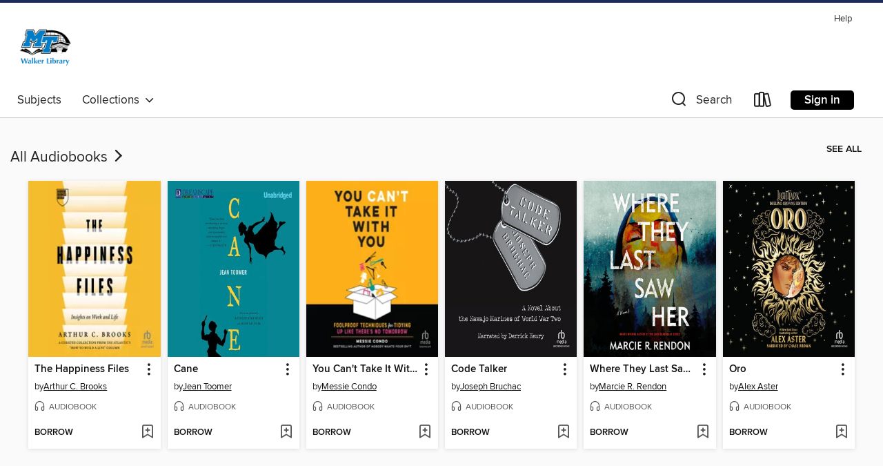

--- FILE ---
content_type: text/css; charset=utf-8
request_url: https://mtsu.overdrive.com/assets/v3/css/45b2cd3100fbdebbdb6e3d5fa7e06ec7/colors.css?primary=%230066cc&primaryR=0&primaryG=102&primaryB=204&primaryFontColor=%23fff&secondary=%231c2b59&secondaryR=28&secondaryG=43&secondaryB=89&secondaryFontColor=%23fff&bannerIsSecondaryColor=false&defaultColor=%23222
body_size: 1573
content:
.primary-color{color:#06c!important}.primary-fill{fill:#06c!important}.primary-background{background-color:#06c}.primary-font{color:#fff}.primary-font-highlight-box:before{content:'';position:absolute;display:block;top:0;bottom:0;left:0;right:0;background:#fff;opacity:.08}.primary-font-highlight-box:after{content:'';position:absolute;display:block;top:0;bottom:0;left:0;right:0;border:1px dashed #fff;opacity:.28}.secondary-font-highlight-box:before{content:'';position:absolute;display:block;top:0;bottom:0;left:0;right:0;background:#fff;opacity:.08}.secondary-font-highlight-box:after{content:'';position:absolute;display:block;top:0;bottom:0;left:0;right:0;border:1px dashed #fff;opacity:.28}.Hero .Hero-banner{background:#06c!important}.Campaign{background:#06c!important}.Campaign-title{color:#fff}.Campaign-monochrome-svg{fill:#fff}.Campaign-featuredTitle,.Campaign-featuredTitle:hover{color:#fff}.Campaign-author,.Campaign-author:hover{color:#fff}.Campaign-author:hover,.Campaign-learnMoreLink{color:#fff}.Campaign-description{color:#fff}.kindle-trouble-container .od-format-button{color:#fff!important}.button.place-a-hold.Button-holdButton{border:2px solid}.button.place-a-hold.Button-holdButton:hover{border:2px solid}.AccountPageMenu-tabListItem{border-color:#06c!important}.primary-color-hover:hover{color:#06c!important}.primary-color-focus:focus{color:#06c!important}.secondary-color{color:#1c2b59!important}.secondary-fill{fill:#1c2b59!important}.secondary-color-hoverable{color:#1c2b59}.secondary-color-hoverable:focus,.secondary-color-hoverable:hover{color:#162247}.secondary-background{background:#1c2b59!important;color:#fff!important}.secondary-color-hover:hover{color:#1c2b59!important}.secondary-background-hover:hover{background:#1c2b59!important}.secondary-color-focus:focus{color:#1c2b59!important}.secondary-border-color{border-color:#1c2b59!important}.secondary-underline{color:#1c2b59!important;text-decoration:underline}.button.outline[disabled],.button.outline[disabled]:focus,.button.outline[disabled]:hover{color:#666!important;border-color:#666;background:0 0}.spinner{border-bottom:4px solid rgba(255,255,255,.2);border-left:4px solid rgba(255,255,255,.2);border-right:4px solid rgba(255,255,255,.2);border-top:4px solid rgba(255,255,255,.8)}.MergedSite .Header,.nav-container{border-top:4px solid #1c2b59;background-color:#fff}.notificationDotContainer{background-color:#fff}.BrowseFormats .BrowseFormats-link.is-active:after,.BrowseFormats .BrowseFormats-link:after{background-color:#06c}.icon-account.expanded{color:#1c2b59!important}.top-bar-section li:not(.has-form) a:not(.button):not(.close-advantage-tout){color:#222;background-color:#fff}.top-bar-section .open li:not(.has-form) a:not(.button):not(.close-advantage-tout){color:#222;background-color:#fff}.notification-bell-svg{fill:#222;stroke:#222}.top-bar-section ul li{color:#222;background:0 0}.top-bar-section ul li:hover{background:0 0}.top-bar-section ul .open li:not(.has-form) a:not(.button):not(.close-advantage-tout){color:#222;background-color:#fff}.content.f-dropdown div h2,.content.f-dropdown div li h2{color:#06c}.title-details .loan-button-audiobook .accordion .accordion-navigation a.primary:focus{box-shadow:none;color:#fff}.title-details .loan-button-audiobook .accordion .accordion-navigation a.primary:hover{color:#fff}.top-bar.expanded .toggle-topbar.menu-icon{color:#1c2b59}nav.top-bar{background-color:#fff}nav.top-bar li.search-icon i.expanded{color:#1c2b59}.top-bar.expanded .toggle-topbar.browse a{color:#1c2b59}ul#lending-period-options-mobile.f-dropdown li a:after,ul#lending-period-options-mobile.f-dropdown li a:hover,ul#lending-period-options.f-dropdown li a:after,ul#lending-period-options.f-dropdown li a:hover{color:#1c2b59}ul.pagination li.current a:focus,ul.pagination li.current a:hover,ul.pagination li.current button:focus,ul.pagination li.current button:hover{background:#06c}.Toaster-toast:not(.is-burnt),.sample-only-banner{background-color:#1c2b59;color:#fff}.sample-only-banner__message h1,.sample-only-banner__message h2,.sample-only-banner__message h3,.sample-only-banner__message h4,.sample-only-banner__message h5,.sample-only-banner__message h6{color:#fff}.accordion-navigation .content a li:hover{color:#1c2b59}.library-card-sign-up a:hover{color:#06c}span.selected,span.selected:hover{border-color:#1c2b59}.collection-link.primary-color-hover:hover span.selected{border-color:#06c}.Autocompletions .Autocompletions-item.is-active{border-left:solid 2px #1c2b59!important}[dir=rtl] .Autocompletions .Autocompletions-item.is-active{border-left:inherit!important;border-right:solid 2px #1c2b59!important}.media-container.list-view ul li .title-container .title-contents .title-header-bar.available-title a{color:#fff;background:#1c2b59}.Nav-searchIcon--desktop.is-selected{border-bottom:2px solid #1c2b59}.Nav-collectionsDropLink.open .Nav-collectionsDropArrow{color:#1c2b59!important}.MobileNav-roomLibraryName,.Nav-room-logo--desktop{color:#1c2b59!important}.DesktopNavLinks .DesktopNavLinks-link{color:#222}.Nav-accountDropArrow{color:#222}.Nav-collectionsDropArrow{color:#222}.Nav-searchIcon--desktop{color:#222}.Nav-bookshelfIcon--desktop{color:#222}.Nav-advancedSearch{color:#222}.Nav-advancedSearch:hover{color:#222}.Nav-advancedSearch:focus{color:#222}.Nav-advancedSearchCaret{color:#222}.getACardPromoHeader p{color:#222}.MobileNav{background-color:#fff;color:#222}.MobileNav-bookshelfIcon{color:#222}.MobileNav-hamburgerIcon{color:#222}.MobileNav-submitSearch{color:#222}.MobileNav-advancedSearch{color:#000;background-color:#fff}.MobileNav-searchInput{background:0 0!important}.Nav .Nav-searchBar{border-bottom:1px solid #ccc}.MobileNav-roomLogo,.Nav-room-sub-logo--desktop{color:#666}a.Nav-backToMainCollection{color:#222}a.Nav-backToMainCollection:hover{color:#222}.Nav-topRightLink:not(:first-child){border-left:1px solid #cdccd1}[dir=rtl] .Nav-topRightLink:not(:first-child){border-left:inherit;border-right:1px solid #cdccd1}.search-bar input{background:#fff!important}.MobileNav-clearSearchIcon,.Nav-clearSearch{background:#555}p.advantage-tout-text{color:#222}p.advantage-tout-text:hover{color:#222}

--- FILE ---
content_type: application/javascript
request_url: https://lightning.od-cdn.com/static/featured_collection.bundle.min.fd0e1528882d199edb331289c81c9046.js
body_size: 283485
content:
(function(){function r(e,n,t){function o(i,f){if(!n[i]){if(!e[i]){var c="function"==typeof require&&require;if(!f&&c)return c(i,!0);if(u)return u(i,!0);var a=new Error("Cannot find module '"+i+"'");throw a.code="MODULE_NOT_FOUND",a}var p=n[i]={exports:{}};e[i][0].call(p.exports,function(r){var n=e[i][1][r];return o(n||r)},p,p.exports,r,e,n,t)}return n[i].exports}for(var u="function"==typeof require&&require,i=0;i<t.length;i++)o(t[i]);return o}return r})()({"/home/appveyor/projects/lightning/.yarn/cache/he-npm-1.2.0-3b73a2ff07-d09b2243da.zip/node_modules/he/he.js":[function(require,module,exports){
(function (global){(function (){
/*! https://mths.be/he v1.2.0 by @mathias | MIT license */
;(function(root) {

	// Detect free variables `exports`.
	var freeExports = typeof exports == 'object' && exports;

	// Detect free variable `module`.
	var freeModule = typeof module == 'object' && module &&
		module.exports == freeExports && module;

	// Detect free variable `global`, from Node.js or Browserified code,
	// and use it as `root`.
	var freeGlobal = typeof global == 'object' && global;
	if (freeGlobal.global === freeGlobal || freeGlobal.window === freeGlobal) {
		root = freeGlobal;
	}

	/*--------------------------------------------------------------------------*/

	// All astral symbols.
	var regexAstralSymbols = /[\uD800-\uDBFF][\uDC00-\uDFFF]/g;
	// All ASCII symbols (not just printable ASCII) except those listed in the
	// first column of the overrides table.
	// https://html.spec.whatwg.org/multipage/syntax.html#table-charref-overrides
	var regexAsciiWhitelist = /[\x01-\x7F]/g;
	// All BMP symbols that are not ASCII newlines, printable ASCII symbols, or
	// code points listed in the first column of the overrides table on
	// https://html.spec.whatwg.org/multipage/syntax.html#table-charref-overrides.
	var regexBmpWhitelist = /[\x01-\t\x0B\f\x0E-\x1F\x7F\x81\x8D\x8F\x90\x9D\xA0-\uFFFF]/g;

	var regexEncodeNonAscii = /<\u20D2|=\u20E5|>\u20D2|\u205F\u200A|\u219D\u0338|\u2202\u0338|\u2220\u20D2|\u2229\uFE00|\u222A\uFE00|\u223C\u20D2|\u223D\u0331|\u223E\u0333|\u2242\u0338|\u224B\u0338|\u224D\u20D2|\u224E\u0338|\u224F\u0338|\u2250\u0338|\u2261\u20E5|\u2264\u20D2|\u2265\u20D2|\u2266\u0338|\u2267\u0338|\u2268\uFE00|\u2269\uFE00|\u226A\u0338|\u226A\u20D2|\u226B\u0338|\u226B\u20D2|\u227F\u0338|\u2282\u20D2|\u2283\u20D2|\u228A\uFE00|\u228B\uFE00|\u228F\u0338|\u2290\u0338|\u2293\uFE00|\u2294\uFE00|\u22B4\u20D2|\u22B5\u20D2|\u22D8\u0338|\u22D9\u0338|\u22DA\uFE00|\u22DB\uFE00|\u22F5\u0338|\u22F9\u0338|\u2933\u0338|\u29CF\u0338|\u29D0\u0338|\u2A6D\u0338|\u2A70\u0338|\u2A7D\u0338|\u2A7E\u0338|\u2AA1\u0338|\u2AA2\u0338|\u2AAC\uFE00|\u2AAD\uFE00|\u2AAF\u0338|\u2AB0\u0338|\u2AC5\u0338|\u2AC6\u0338|\u2ACB\uFE00|\u2ACC\uFE00|\u2AFD\u20E5|[\xA0-\u0113\u0116-\u0122\u0124-\u012B\u012E-\u014D\u0150-\u017E\u0192\u01B5\u01F5\u0237\u02C6\u02C7\u02D8-\u02DD\u0311\u0391-\u03A1\u03A3-\u03A9\u03B1-\u03C9\u03D1\u03D2\u03D5\u03D6\u03DC\u03DD\u03F0\u03F1\u03F5\u03F6\u0401-\u040C\u040E-\u044F\u0451-\u045C\u045E\u045F\u2002-\u2005\u2007-\u2010\u2013-\u2016\u2018-\u201A\u201C-\u201E\u2020-\u2022\u2025\u2026\u2030-\u2035\u2039\u203A\u203E\u2041\u2043\u2044\u204F\u2057\u205F-\u2063\u20AC\u20DB\u20DC\u2102\u2105\u210A-\u2113\u2115-\u211E\u2122\u2124\u2127-\u2129\u212C\u212D\u212F-\u2131\u2133-\u2138\u2145-\u2148\u2153-\u215E\u2190-\u219B\u219D-\u21A7\u21A9-\u21AE\u21B0-\u21B3\u21B5-\u21B7\u21BA-\u21DB\u21DD\u21E4\u21E5\u21F5\u21FD-\u2205\u2207-\u2209\u220B\u220C\u220F-\u2214\u2216-\u2218\u221A\u221D-\u2238\u223A-\u2257\u2259\u225A\u225C\u225F-\u2262\u2264-\u228B\u228D-\u229B\u229D-\u22A5\u22A7-\u22B0\u22B2-\u22BB\u22BD-\u22DB\u22DE-\u22E3\u22E6-\u22F7\u22F9-\u22FE\u2305\u2306\u2308-\u2310\u2312\u2313\u2315\u2316\u231C-\u231F\u2322\u2323\u232D\u232E\u2336\u233D\u233F\u237C\u23B0\u23B1\u23B4-\u23B6\u23DC-\u23DF\u23E2\u23E7\u2423\u24C8\u2500\u2502\u250C\u2510\u2514\u2518\u251C\u2524\u252C\u2534\u253C\u2550-\u256C\u2580\u2584\u2588\u2591-\u2593\u25A1\u25AA\u25AB\u25AD\u25AE\u25B1\u25B3-\u25B5\u25B8\u25B9\u25BD-\u25BF\u25C2\u25C3\u25CA\u25CB\u25EC\u25EF\u25F8-\u25FC\u2605\u2606\u260E\u2640\u2642\u2660\u2663\u2665\u2666\u266A\u266D-\u266F\u2713\u2717\u2720\u2736\u2758\u2772\u2773\u27C8\u27C9\u27E6-\u27ED\u27F5-\u27FA\u27FC\u27FF\u2902-\u2905\u290C-\u2913\u2916\u2919-\u2920\u2923-\u292A\u2933\u2935-\u2939\u293C\u293D\u2945\u2948-\u294B\u294E-\u2976\u2978\u2979\u297B-\u297F\u2985\u2986\u298B-\u2996\u299A\u299C\u299D\u29A4-\u29B7\u29B9\u29BB\u29BC\u29BE-\u29C5\u29C9\u29CD-\u29D0\u29DC-\u29DE\u29E3-\u29E5\u29EB\u29F4\u29F6\u2A00-\u2A02\u2A04\u2A06\u2A0C\u2A0D\u2A10-\u2A17\u2A22-\u2A27\u2A29\u2A2A\u2A2D-\u2A31\u2A33-\u2A3C\u2A3F\u2A40\u2A42-\u2A4D\u2A50\u2A53-\u2A58\u2A5A-\u2A5D\u2A5F\u2A66\u2A6A\u2A6D-\u2A75\u2A77-\u2A9A\u2A9D-\u2AA2\u2AA4-\u2AB0\u2AB3-\u2AC8\u2ACB\u2ACC\u2ACF-\u2ADB\u2AE4\u2AE6-\u2AE9\u2AEB-\u2AF3\u2AFD\uFB00-\uFB04]|\uD835[\uDC9C\uDC9E\uDC9F\uDCA2\uDCA5\uDCA6\uDCA9-\uDCAC\uDCAE-\uDCB9\uDCBB\uDCBD-\uDCC3\uDCC5-\uDCCF\uDD04\uDD05\uDD07-\uDD0A\uDD0D-\uDD14\uDD16-\uDD1C\uDD1E-\uDD39\uDD3B-\uDD3E\uDD40-\uDD44\uDD46\uDD4A-\uDD50\uDD52-\uDD6B]/g;
	var encodeMap = {'\xAD':'shy','\u200C':'zwnj','\u200D':'zwj','\u200E':'lrm','\u2063':'ic','\u2062':'it','\u2061':'af','\u200F':'rlm','\u200B':'ZeroWidthSpace','\u2060':'NoBreak','\u0311':'DownBreve','\u20DB':'tdot','\u20DC':'DotDot','\t':'Tab','\n':'NewLine','\u2008':'puncsp','\u205F':'MediumSpace','\u2009':'thinsp','\u200A':'hairsp','\u2004':'emsp13','\u2002':'ensp','\u2005':'emsp14','\u2003':'emsp','\u2007':'numsp','\xA0':'nbsp','\u205F\u200A':'ThickSpace','\u203E':'oline','_':'lowbar','\u2010':'dash','\u2013':'ndash','\u2014':'mdash','\u2015':'horbar',',':'comma',';':'semi','\u204F':'bsemi',':':'colon','\u2A74':'Colone','!':'excl','\xA1':'iexcl','?':'quest','\xBF':'iquest','.':'period','\u2025':'nldr','\u2026':'mldr','\xB7':'middot','\'':'apos','\u2018':'lsquo','\u2019':'rsquo','\u201A':'sbquo','\u2039':'lsaquo','\u203A':'rsaquo','"':'quot','\u201C':'ldquo','\u201D':'rdquo','\u201E':'bdquo','\xAB':'laquo','\xBB':'raquo','(':'lpar',')':'rpar','[':'lsqb',']':'rsqb','{':'lcub','}':'rcub','\u2308':'lceil','\u2309':'rceil','\u230A':'lfloor','\u230B':'rfloor','\u2985':'lopar','\u2986':'ropar','\u298B':'lbrke','\u298C':'rbrke','\u298D':'lbrkslu','\u298E':'rbrksld','\u298F':'lbrksld','\u2990':'rbrkslu','\u2991':'langd','\u2992':'rangd','\u2993':'lparlt','\u2994':'rpargt','\u2995':'gtlPar','\u2996':'ltrPar','\u27E6':'lobrk','\u27E7':'robrk','\u27E8':'lang','\u27E9':'rang','\u27EA':'Lang','\u27EB':'Rang','\u27EC':'loang','\u27ED':'roang','\u2772':'lbbrk','\u2773':'rbbrk','\u2016':'Vert','\xA7':'sect','\xB6':'para','@':'commat','*':'ast','/':'sol','undefined':null,'&':'amp','#':'num','%':'percnt','\u2030':'permil','\u2031':'pertenk','\u2020':'dagger','\u2021':'Dagger','\u2022':'bull','\u2043':'hybull','\u2032':'prime','\u2033':'Prime','\u2034':'tprime','\u2057':'qprime','\u2035':'bprime','\u2041':'caret','`':'grave','\xB4':'acute','\u02DC':'tilde','^':'Hat','\xAF':'macr','\u02D8':'breve','\u02D9':'dot','\xA8':'die','\u02DA':'ring','\u02DD':'dblac','\xB8':'cedil','\u02DB':'ogon','\u02C6':'circ','\u02C7':'caron','\xB0':'deg','\xA9':'copy','\xAE':'reg','\u2117':'copysr','\u2118':'wp','\u211E':'rx','\u2127':'mho','\u2129':'iiota','\u2190':'larr','\u219A':'nlarr','\u2192':'rarr','\u219B':'nrarr','\u2191':'uarr','\u2193':'darr','\u2194':'harr','\u21AE':'nharr','\u2195':'varr','\u2196':'nwarr','\u2197':'nearr','\u2198':'searr','\u2199':'swarr','\u219D':'rarrw','\u219D\u0338':'nrarrw','\u219E':'Larr','\u219F':'Uarr','\u21A0':'Rarr','\u21A1':'Darr','\u21A2':'larrtl','\u21A3':'rarrtl','\u21A4':'mapstoleft','\u21A5':'mapstoup','\u21A6':'map','\u21A7':'mapstodown','\u21A9':'larrhk','\u21AA':'rarrhk','\u21AB':'larrlp','\u21AC':'rarrlp','\u21AD':'harrw','\u21B0':'lsh','\u21B1':'rsh','\u21B2':'ldsh','\u21B3':'rdsh','\u21B5':'crarr','\u21B6':'cularr','\u21B7':'curarr','\u21BA':'olarr','\u21BB':'orarr','\u21BC':'lharu','\u21BD':'lhard','\u21BE':'uharr','\u21BF':'uharl','\u21C0':'rharu','\u21C1':'rhard','\u21C2':'dharr','\u21C3':'dharl','\u21C4':'rlarr','\u21C5':'udarr','\u21C6':'lrarr','\u21C7':'llarr','\u21C8':'uuarr','\u21C9':'rrarr','\u21CA':'ddarr','\u21CB':'lrhar','\u21CC':'rlhar','\u21D0':'lArr','\u21CD':'nlArr','\u21D1':'uArr','\u21D2':'rArr','\u21CF':'nrArr','\u21D3':'dArr','\u21D4':'iff','\u21CE':'nhArr','\u21D5':'vArr','\u21D6':'nwArr','\u21D7':'neArr','\u21D8':'seArr','\u21D9':'swArr','\u21DA':'lAarr','\u21DB':'rAarr','\u21DD':'zigrarr','\u21E4':'larrb','\u21E5':'rarrb','\u21F5':'duarr','\u21FD':'loarr','\u21FE':'roarr','\u21FF':'hoarr','\u2200':'forall','\u2201':'comp','\u2202':'part','\u2202\u0338':'npart','\u2203':'exist','\u2204':'nexist','\u2205':'empty','\u2207':'Del','\u2208':'in','\u2209':'notin','\u220B':'ni','\u220C':'notni','\u03F6':'bepsi','\u220F':'prod','\u2210':'coprod','\u2211':'sum','+':'plus','\xB1':'pm','\xF7':'div','\xD7':'times','<':'lt','\u226E':'nlt','<\u20D2':'nvlt','=':'equals','\u2260':'ne','=\u20E5':'bne','\u2A75':'Equal','>':'gt','\u226F':'ngt','>\u20D2':'nvgt','\xAC':'not','|':'vert','\xA6':'brvbar','\u2212':'minus','\u2213':'mp','\u2214':'plusdo','\u2044':'frasl','\u2216':'setmn','\u2217':'lowast','\u2218':'compfn','\u221A':'Sqrt','\u221D':'prop','\u221E':'infin','\u221F':'angrt','\u2220':'ang','\u2220\u20D2':'nang','\u2221':'angmsd','\u2222':'angsph','\u2223':'mid','\u2224':'nmid','\u2225':'par','\u2226':'npar','\u2227':'and','\u2228':'or','\u2229':'cap','\u2229\uFE00':'caps','\u222A':'cup','\u222A\uFE00':'cups','\u222B':'int','\u222C':'Int','\u222D':'tint','\u2A0C':'qint','\u222E':'oint','\u222F':'Conint','\u2230':'Cconint','\u2231':'cwint','\u2232':'cwconint','\u2233':'awconint','\u2234':'there4','\u2235':'becaus','\u2236':'ratio','\u2237':'Colon','\u2238':'minusd','\u223A':'mDDot','\u223B':'homtht','\u223C':'sim','\u2241':'nsim','\u223C\u20D2':'nvsim','\u223D':'bsim','\u223D\u0331':'race','\u223E':'ac','\u223E\u0333':'acE','\u223F':'acd','\u2240':'wr','\u2242':'esim','\u2242\u0338':'nesim','\u2243':'sime','\u2244':'nsime','\u2245':'cong','\u2247':'ncong','\u2246':'simne','\u2248':'ap','\u2249':'nap','\u224A':'ape','\u224B':'apid','\u224B\u0338':'napid','\u224C':'bcong','\u224D':'CupCap','\u226D':'NotCupCap','\u224D\u20D2':'nvap','\u224E':'bump','\u224E\u0338':'nbump','\u224F':'bumpe','\u224F\u0338':'nbumpe','\u2250':'doteq','\u2250\u0338':'nedot','\u2251':'eDot','\u2252':'efDot','\u2253':'erDot','\u2254':'colone','\u2255':'ecolon','\u2256':'ecir','\u2257':'cire','\u2259':'wedgeq','\u225A':'veeeq','\u225C':'trie','\u225F':'equest','\u2261':'equiv','\u2262':'nequiv','\u2261\u20E5':'bnequiv','\u2264':'le','\u2270':'nle','\u2264\u20D2':'nvle','\u2265':'ge','\u2271':'nge','\u2265\u20D2':'nvge','\u2266':'lE','\u2266\u0338':'nlE','\u2267':'gE','\u2267\u0338':'ngE','\u2268\uFE00':'lvnE','\u2268':'lnE','\u2269':'gnE','\u2269\uFE00':'gvnE','\u226A':'ll','\u226A\u0338':'nLtv','\u226A\u20D2':'nLt','\u226B':'gg','\u226B\u0338':'nGtv','\u226B\u20D2':'nGt','\u226C':'twixt','\u2272':'lsim','\u2274':'nlsim','\u2273':'gsim','\u2275':'ngsim','\u2276':'lg','\u2278':'ntlg','\u2277':'gl','\u2279':'ntgl','\u227A':'pr','\u2280':'npr','\u227B':'sc','\u2281':'nsc','\u227C':'prcue','\u22E0':'nprcue','\u227D':'sccue','\u22E1':'nsccue','\u227E':'prsim','\u227F':'scsim','\u227F\u0338':'NotSucceedsTilde','\u2282':'sub','\u2284':'nsub','\u2282\u20D2':'vnsub','\u2283':'sup','\u2285':'nsup','\u2283\u20D2':'vnsup','\u2286':'sube','\u2288':'nsube','\u2287':'supe','\u2289':'nsupe','\u228A\uFE00':'vsubne','\u228A':'subne','\u228B\uFE00':'vsupne','\u228B':'supne','\u228D':'cupdot','\u228E':'uplus','\u228F':'sqsub','\u228F\u0338':'NotSquareSubset','\u2290':'sqsup','\u2290\u0338':'NotSquareSuperset','\u2291':'sqsube','\u22E2':'nsqsube','\u2292':'sqsupe','\u22E3':'nsqsupe','\u2293':'sqcap','\u2293\uFE00':'sqcaps','\u2294':'sqcup','\u2294\uFE00':'sqcups','\u2295':'oplus','\u2296':'ominus','\u2297':'otimes','\u2298':'osol','\u2299':'odot','\u229A':'ocir','\u229B':'oast','\u229D':'odash','\u229E':'plusb','\u229F':'minusb','\u22A0':'timesb','\u22A1':'sdotb','\u22A2':'vdash','\u22AC':'nvdash','\u22A3':'dashv','\u22A4':'top','\u22A5':'bot','\u22A7':'models','\u22A8':'vDash','\u22AD':'nvDash','\u22A9':'Vdash','\u22AE':'nVdash','\u22AA':'Vvdash','\u22AB':'VDash','\u22AF':'nVDash','\u22B0':'prurel','\u22B2':'vltri','\u22EA':'nltri','\u22B3':'vrtri','\u22EB':'nrtri','\u22B4':'ltrie','\u22EC':'nltrie','\u22B4\u20D2':'nvltrie','\u22B5':'rtrie','\u22ED':'nrtrie','\u22B5\u20D2':'nvrtrie','\u22B6':'origof','\u22B7':'imof','\u22B8':'mumap','\u22B9':'hercon','\u22BA':'intcal','\u22BB':'veebar','\u22BD':'barvee','\u22BE':'angrtvb','\u22BF':'lrtri','\u22C0':'Wedge','\u22C1':'Vee','\u22C2':'xcap','\u22C3':'xcup','\u22C4':'diam','\u22C5':'sdot','\u22C6':'Star','\u22C7':'divonx','\u22C8':'bowtie','\u22C9':'ltimes','\u22CA':'rtimes','\u22CB':'lthree','\u22CC':'rthree','\u22CD':'bsime','\u22CE':'cuvee','\u22CF':'cuwed','\u22D0':'Sub','\u22D1':'Sup','\u22D2':'Cap','\u22D3':'Cup','\u22D4':'fork','\u22D5':'epar','\u22D6':'ltdot','\u22D7':'gtdot','\u22D8':'Ll','\u22D8\u0338':'nLl','\u22D9':'Gg','\u22D9\u0338':'nGg','\u22DA\uFE00':'lesg','\u22DA':'leg','\u22DB':'gel','\u22DB\uFE00':'gesl','\u22DE':'cuepr','\u22DF':'cuesc','\u22E6':'lnsim','\u22E7':'gnsim','\u22E8':'prnsim','\u22E9':'scnsim','\u22EE':'vellip','\u22EF':'ctdot','\u22F0':'utdot','\u22F1':'dtdot','\u22F2':'disin','\u22F3':'isinsv','\u22F4':'isins','\u22F5':'isindot','\u22F5\u0338':'notindot','\u22F6':'notinvc','\u22F7':'notinvb','\u22F9':'isinE','\u22F9\u0338':'notinE','\u22FA':'nisd','\u22FB':'xnis','\u22FC':'nis','\u22FD':'notnivc','\u22FE':'notnivb','\u2305':'barwed','\u2306':'Barwed','\u230C':'drcrop','\u230D':'dlcrop','\u230E':'urcrop','\u230F':'ulcrop','\u2310':'bnot','\u2312':'profline','\u2313':'profsurf','\u2315':'telrec','\u2316':'target','\u231C':'ulcorn','\u231D':'urcorn','\u231E':'dlcorn','\u231F':'drcorn','\u2322':'frown','\u2323':'smile','\u232D':'cylcty','\u232E':'profalar','\u2336':'topbot','\u233D':'ovbar','\u233F':'solbar','\u237C':'angzarr','\u23B0':'lmoust','\u23B1':'rmoust','\u23B4':'tbrk','\u23B5':'bbrk','\u23B6':'bbrktbrk','\u23DC':'OverParenthesis','\u23DD':'UnderParenthesis','\u23DE':'OverBrace','\u23DF':'UnderBrace','\u23E2':'trpezium','\u23E7':'elinters','\u2423':'blank','\u2500':'boxh','\u2502':'boxv','\u250C':'boxdr','\u2510':'boxdl','\u2514':'boxur','\u2518':'boxul','\u251C':'boxvr','\u2524':'boxvl','\u252C':'boxhd','\u2534':'boxhu','\u253C':'boxvh','\u2550':'boxH','\u2551':'boxV','\u2552':'boxdR','\u2553':'boxDr','\u2554':'boxDR','\u2555':'boxdL','\u2556':'boxDl','\u2557':'boxDL','\u2558':'boxuR','\u2559':'boxUr','\u255A':'boxUR','\u255B':'boxuL','\u255C':'boxUl','\u255D':'boxUL','\u255E':'boxvR','\u255F':'boxVr','\u2560':'boxVR','\u2561':'boxvL','\u2562':'boxVl','\u2563':'boxVL','\u2564':'boxHd','\u2565':'boxhD','\u2566':'boxHD','\u2567':'boxHu','\u2568':'boxhU','\u2569':'boxHU','\u256A':'boxvH','\u256B':'boxVh','\u256C':'boxVH','\u2580':'uhblk','\u2584':'lhblk','\u2588':'block','\u2591':'blk14','\u2592':'blk12','\u2593':'blk34','\u25A1':'squ','\u25AA':'squf','\u25AB':'EmptyVerySmallSquare','\u25AD':'rect','\u25AE':'marker','\u25B1':'fltns','\u25B3':'xutri','\u25B4':'utrif','\u25B5':'utri','\u25B8':'rtrif','\u25B9':'rtri','\u25BD':'xdtri','\u25BE':'dtrif','\u25BF':'dtri','\u25C2':'ltrif','\u25C3':'ltri','\u25CA':'loz','\u25CB':'cir','\u25EC':'tridot','\u25EF':'xcirc','\u25F8':'ultri','\u25F9':'urtri','\u25FA':'lltri','\u25FB':'EmptySmallSquare','\u25FC':'FilledSmallSquare','\u2605':'starf','\u2606':'star','\u260E':'phone','\u2640':'female','\u2642':'male','\u2660':'spades','\u2663':'clubs','\u2665':'hearts','\u2666':'diams','\u266A':'sung','\u2713':'check','\u2717':'cross','\u2720':'malt','\u2736':'sext','\u2758':'VerticalSeparator','\u27C8':'bsolhsub','\u27C9':'suphsol','\u27F5':'xlarr','\u27F6':'xrarr','\u27F7':'xharr','\u27F8':'xlArr','\u27F9':'xrArr','\u27FA':'xhArr','\u27FC':'xmap','\u27FF':'dzigrarr','\u2902':'nvlArr','\u2903':'nvrArr','\u2904':'nvHarr','\u2905':'Map','\u290C':'lbarr','\u290D':'rbarr','\u290E':'lBarr','\u290F':'rBarr','\u2910':'RBarr','\u2911':'DDotrahd','\u2912':'UpArrowBar','\u2913':'DownArrowBar','\u2916':'Rarrtl','\u2919':'latail','\u291A':'ratail','\u291B':'lAtail','\u291C':'rAtail','\u291D':'larrfs','\u291E':'rarrfs','\u291F':'larrbfs','\u2920':'rarrbfs','\u2923':'nwarhk','\u2924':'nearhk','\u2925':'searhk','\u2926':'swarhk','\u2927':'nwnear','\u2928':'toea','\u2929':'tosa','\u292A':'swnwar','\u2933':'rarrc','\u2933\u0338':'nrarrc','\u2935':'cudarrr','\u2936':'ldca','\u2937':'rdca','\u2938':'cudarrl','\u2939':'larrpl','\u293C':'curarrm','\u293D':'cularrp','\u2945':'rarrpl','\u2948':'harrcir','\u2949':'Uarrocir','\u294A':'lurdshar','\u294B':'ldrushar','\u294E':'LeftRightVector','\u294F':'RightUpDownVector','\u2950':'DownLeftRightVector','\u2951':'LeftUpDownVector','\u2952':'LeftVectorBar','\u2953':'RightVectorBar','\u2954':'RightUpVectorBar','\u2955':'RightDownVectorBar','\u2956':'DownLeftVectorBar','\u2957':'DownRightVectorBar','\u2958':'LeftUpVectorBar','\u2959':'LeftDownVectorBar','\u295A':'LeftTeeVector','\u295B':'RightTeeVector','\u295C':'RightUpTeeVector','\u295D':'RightDownTeeVector','\u295E':'DownLeftTeeVector','\u295F':'DownRightTeeVector','\u2960':'LeftUpTeeVector','\u2961':'LeftDownTeeVector','\u2962':'lHar','\u2963':'uHar','\u2964':'rHar','\u2965':'dHar','\u2966':'luruhar','\u2967':'ldrdhar','\u2968':'ruluhar','\u2969':'rdldhar','\u296A':'lharul','\u296B':'llhard','\u296C':'rharul','\u296D':'lrhard','\u296E':'udhar','\u296F':'duhar','\u2970':'RoundImplies','\u2971':'erarr','\u2972':'simrarr','\u2973':'larrsim','\u2974':'rarrsim','\u2975':'rarrap','\u2976':'ltlarr','\u2978':'gtrarr','\u2979':'subrarr','\u297B':'suplarr','\u297C':'lfisht','\u297D':'rfisht','\u297E':'ufisht','\u297F':'dfisht','\u299A':'vzigzag','\u299C':'vangrt','\u299D':'angrtvbd','\u29A4':'ange','\u29A5':'range','\u29A6':'dwangle','\u29A7':'uwangle','\u29A8':'angmsdaa','\u29A9':'angmsdab','\u29AA':'angmsdac','\u29AB':'angmsdad','\u29AC':'angmsdae','\u29AD':'angmsdaf','\u29AE':'angmsdag','\u29AF':'angmsdah','\u29B0':'bemptyv','\u29B1':'demptyv','\u29B2':'cemptyv','\u29B3':'raemptyv','\u29B4':'laemptyv','\u29B5':'ohbar','\u29B6':'omid','\u29B7':'opar','\u29B9':'operp','\u29BB':'olcross','\u29BC':'odsold','\u29BE':'olcir','\u29BF':'ofcir','\u29C0':'olt','\u29C1':'ogt','\u29C2':'cirscir','\u29C3':'cirE','\u29C4':'solb','\u29C5':'bsolb','\u29C9':'boxbox','\u29CD':'trisb','\u29CE':'rtriltri','\u29CF':'LeftTriangleBar','\u29CF\u0338':'NotLeftTriangleBar','\u29D0':'RightTriangleBar','\u29D0\u0338':'NotRightTriangleBar','\u29DC':'iinfin','\u29DD':'infintie','\u29DE':'nvinfin','\u29E3':'eparsl','\u29E4':'smeparsl','\u29E5':'eqvparsl','\u29EB':'lozf','\u29F4':'RuleDelayed','\u29F6':'dsol','\u2A00':'xodot','\u2A01':'xoplus','\u2A02':'xotime','\u2A04':'xuplus','\u2A06':'xsqcup','\u2A0D':'fpartint','\u2A10':'cirfnint','\u2A11':'awint','\u2A12':'rppolint','\u2A13':'scpolint','\u2A14':'npolint','\u2A15':'pointint','\u2A16':'quatint','\u2A17':'intlarhk','\u2A22':'pluscir','\u2A23':'plusacir','\u2A24':'simplus','\u2A25':'plusdu','\u2A26':'plussim','\u2A27':'plustwo','\u2A29':'mcomma','\u2A2A':'minusdu','\u2A2D':'loplus','\u2A2E':'roplus','\u2A2F':'Cross','\u2A30':'timesd','\u2A31':'timesbar','\u2A33':'smashp','\u2A34':'lotimes','\u2A35':'rotimes','\u2A36':'otimesas','\u2A37':'Otimes','\u2A38':'odiv','\u2A39':'triplus','\u2A3A':'triminus','\u2A3B':'tritime','\u2A3C':'iprod','\u2A3F':'amalg','\u2A40':'capdot','\u2A42':'ncup','\u2A43':'ncap','\u2A44':'capand','\u2A45':'cupor','\u2A46':'cupcap','\u2A47':'capcup','\u2A48':'cupbrcap','\u2A49':'capbrcup','\u2A4A':'cupcup','\u2A4B':'capcap','\u2A4C':'ccups','\u2A4D':'ccaps','\u2A50':'ccupssm','\u2A53':'And','\u2A54':'Or','\u2A55':'andand','\u2A56':'oror','\u2A57':'orslope','\u2A58':'andslope','\u2A5A':'andv','\u2A5B':'orv','\u2A5C':'andd','\u2A5D':'ord','\u2A5F':'wedbar','\u2A66':'sdote','\u2A6A':'simdot','\u2A6D':'congdot','\u2A6D\u0338':'ncongdot','\u2A6E':'easter','\u2A6F':'apacir','\u2A70':'apE','\u2A70\u0338':'napE','\u2A71':'eplus','\u2A72':'pluse','\u2A73':'Esim','\u2A77':'eDDot','\u2A78':'equivDD','\u2A79':'ltcir','\u2A7A':'gtcir','\u2A7B':'ltquest','\u2A7C':'gtquest','\u2A7D':'les','\u2A7D\u0338':'nles','\u2A7E':'ges','\u2A7E\u0338':'nges','\u2A7F':'lesdot','\u2A80':'gesdot','\u2A81':'lesdoto','\u2A82':'gesdoto','\u2A83':'lesdotor','\u2A84':'gesdotol','\u2A85':'lap','\u2A86':'gap','\u2A87':'lne','\u2A88':'gne','\u2A89':'lnap','\u2A8A':'gnap','\u2A8B':'lEg','\u2A8C':'gEl','\u2A8D':'lsime','\u2A8E':'gsime','\u2A8F':'lsimg','\u2A90':'gsiml','\u2A91':'lgE','\u2A92':'glE','\u2A93':'lesges','\u2A94':'gesles','\u2A95':'els','\u2A96':'egs','\u2A97':'elsdot','\u2A98':'egsdot','\u2A99':'el','\u2A9A':'eg','\u2A9D':'siml','\u2A9E':'simg','\u2A9F':'simlE','\u2AA0':'simgE','\u2AA1':'LessLess','\u2AA1\u0338':'NotNestedLessLess','\u2AA2':'GreaterGreater','\u2AA2\u0338':'NotNestedGreaterGreater','\u2AA4':'glj','\u2AA5':'gla','\u2AA6':'ltcc','\u2AA7':'gtcc','\u2AA8':'lescc','\u2AA9':'gescc','\u2AAA':'smt','\u2AAB':'lat','\u2AAC':'smte','\u2AAC\uFE00':'smtes','\u2AAD':'late','\u2AAD\uFE00':'lates','\u2AAE':'bumpE','\u2AAF':'pre','\u2AAF\u0338':'npre','\u2AB0':'sce','\u2AB0\u0338':'nsce','\u2AB3':'prE','\u2AB4':'scE','\u2AB5':'prnE','\u2AB6':'scnE','\u2AB7':'prap','\u2AB8':'scap','\u2AB9':'prnap','\u2ABA':'scnap','\u2ABB':'Pr','\u2ABC':'Sc','\u2ABD':'subdot','\u2ABE':'supdot','\u2ABF':'subplus','\u2AC0':'supplus','\u2AC1':'submult','\u2AC2':'supmult','\u2AC3':'subedot','\u2AC4':'supedot','\u2AC5':'subE','\u2AC5\u0338':'nsubE','\u2AC6':'supE','\u2AC6\u0338':'nsupE','\u2AC7':'subsim','\u2AC8':'supsim','\u2ACB\uFE00':'vsubnE','\u2ACB':'subnE','\u2ACC\uFE00':'vsupnE','\u2ACC':'supnE','\u2ACF':'csub','\u2AD0':'csup','\u2AD1':'csube','\u2AD2':'csupe','\u2AD3':'subsup','\u2AD4':'supsub','\u2AD5':'subsub','\u2AD6':'supsup','\u2AD7':'suphsub','\u2AD8':'supdsub','\u2AD9':'forkv','\u2ADA':'topfork','\u2ADB':'mlcp','\u2AE4':'Dashv','\u2AE6':'Vdashl','\u2AE7':'Barv','\u2AE8':'vBar','\u2AE9':'vBarv','\u2AEB':'Vbar','\u2AEC':'Not','\u2AED':'bNot','\u2AEE':'rnmid','\u2AEF':'cirmid','\u2AF0':'midcir','\u2AF1':'topcir','\u2AF2':'nhpar','\u2AF3':'parsim','\u2AFD':'parsl','\u2AFD\u20E5':'nparsl','\u266D':'flat','\u266E':'natur','\u266F':'sharp','\xA4':'curren','\xA2':'cent','$':'dollar','\xA3':'pound','\xA5':'yen','\u20AC':'euro','\xB9':'sup1','\xBD':'half','\u2153':'frac13','\xBC':'frac14','\u2155':'frac15','\u2159':'frac16','\u215B':'frac18','\xB2':'sup2','\u2154':'frac23','\u2156':'frac25','\xB3':'sup3','\xBE':'frac34','\u2157':'frac35','\u215C':'frac38','\u2158':'frac45','\u215A':'frac56','\u215D':'frac58','\u215E':'frac78','\uD835\uDCB6':'ascr','\uD835\uDD52':'aopf','\uD835\uDD1E':'afr','\uD835\uDD38':'Aopf','\uD835\uDD04':'Afr','\uD835\uDC9C':'Ascr','\xAA':'ordf','\xE1':'aacute','\xC1':'Aacute','\xE0':'agrave','\xC0':'Agrave','\u0103':'abreve','\u0102':'Abreve','\xE2':'acirc','\xC2':'Acirc','\xE5':'aring','\xC5':'angst','\xE4':'auml','\xC4':'Auml','\xE3':'atilde','\xC3':'Atilde','\u0105':'aogon','\u0104':'Aogon','\u0101':'amacr','\u0100':'Amacr','\xE6':'aelig','\xC6':'AElig','\uD835\uDCB7':'bscr','\uD835\uDD53':'bopf','\uD835\uDD1F':'bfr','\uD835\uDD39':'Bopf','\u212C':'Bscr','\uD835\uDD05':'Bfr','\uD835\uDD20':'cfr','\uD835\uDCB8':'cscr','\uD835\uDD54':'copf','\u212D':'Cfr','\uD835\uDC9E':'Cscr','\u2102':'Copf','\u0107':'cacute','\u0106':'Cacute','\u0109':'ccirc','\u0108':'Ccirc','\u010D':'ccaron','\u010C':'Ccaron','\u010B':'cdot','\u010A':'Cdot','\xE7':'ccedil','\xC7':'Ccedil','\u2105':'incare','\uD835\uDD21':'dfr','\u2146':'dd','\uD835\uDD55':'dopf','\uD835\uDCB9':'dscr','\uD835\uDC9F':'Dscr','\uD835\uDD07':'Dfr','\u2145':'DD','\uD835\uDD3B':'Dopf','\u010F':'dcaron','\u010E':'Dcaron','\u0111':'dstrok','\u0110':'Dstrok','\xF0':'eth','\xD0':'ETH','\u2147':'ee','\u212F':'escr','\uD835\uDD22':'efr','\uD835\uDD56':'eopf','\u2130':'Escr','\uD835\uDD08':'Efr','\uD835\uDD3C':'Eopf','\xE9':'eacute','\xC9':'Eacute','\xE8':'egrave','\xC8':'Egrave','\xEA':'ecirc','\xCA':'Ecirc','\u011B':'ecaron','\u011A':'Ecaron','\xEB':'euml','\xCB':'Euml','\u0117':'edot','\u0116':'Edot','\u0119':'eogon','\u0118':'Eogon','\u0113':'emacr','\u0112':'Emacr','\uD835\uDD23':'ffr','\uD835\uDD57':'fopf','\uD835\uDCBB':'fscr','\uD835\uDD09':'Ffr','\uD835\uDD3D':'Fopf','\u2131':'Fscr','\uFB00':'fflig','\uFB03':'ffilig','\uFB04':'ffllig','\uFB01':'filig','fj':'fjlig','\uFB02':'fllig','\u0192':'fnof','\u210A':'gscr','\uD835\uDD58':'gopf','\uD835\uDD24':'gfr','\uD835\uDCA2':'Gscr','\uD835\uDD3E':'Gopf','\uD835\uDD0A':'Gfr','\u01F5':'gacute','\u011F':'gbreve','\u011E':'Gbreve','\u011D':'gcirc','\u011C':'Gcirc','\u0121':'gdot','\u0120':'Gdot','\u0122':'Gcedil','\uD835\uDD25':'hfr','\u210E':'planckh','\uD835\uDCBD':'hscr','\uD835\uDD59':'hopf','\u210B':'Hscr','\u210C':'Hfr','\u210D':'Hopf','\u0125':'hcirc','\u0124':'Hcirc','\u210F':'hbar','\u0127':'hstrok','\u0126':'Hstrok','\uD835\uDD5A':'iopf','\uD835\uDD26':'ifr','\uD835\uDCBE':'iscr','\u2148':'ii','\uD835\uDD40':'Iopf','\u2110':'Iscr','\u2111':'Im','\xED':'iacute','\xCD':'Iacute','\xEC':'igrave','\xCC':'Igrave','\xEE':'icirc','\xCE':'Icirc','\xEF':'iuml','\xCF':'Iuml','\u0129':'itilde','\u0128':'Itilde','\u0130':'Idot','\u012F':'iogon','\u012E':'Iogon','\u012B':'imacr','\u012A':'Imacr','\u0133':'ijlig','\u0132':'IJlig','\u0131':'imath','\uD835\uDCBF':'jscr','\uD835\uDD5B':'jopf','\uD835\uDD27':'jfr','\uD835\uDCA5':'Jscr','\uD835\uDD0D':'Jfr','\uD835\uDD41':'Jopf','\u0135':'jcirc','\u0134':'Jcirc','\u0237':'jmath','\uD835\uDD5C':'kopf','\uD835\uDCC0':'kscr','\uD835\uDD28':'kfr','\uD835\uDCA6':'Kscr','\uD835\uDD42':'Kopf','\uD835\uDD0E':'Kfr','\u0137':'kcedil','\u0136':'Kcedil','\uD835\uDD29':'lfr','\uD835\uDCC1':'lscr','\u2113':'ell','\uD835\uDD5D':'lopf','\u2112':'Lscr','\uD835\uDD0F':'Lfr','\uD835\uDD43':'Lopf','\u013A':'lacute','\u0139':'Lacute','\u013E':'lcaron','\u013D':'Lcaron','\u013C':'lcedil','\u013B':'Lcedil','\u0142':'lstrok','\u0141':'Lstrok','\u0140':'lmidot','\u013F':'Lmidot','\uD835\uDD2A':'mfr','\uD835\uDD5E':'mopf','\uD835\uDCC2':'mscr','\uD835\uDD10':'Mfr','\uD835\uDD44':'Mopf','\u2133':'Mscr','\uD835\uDD2B':'nfr','\uD835\uDD5F':'nopf','\uD835\uDCC3':'nscr','\u2115':'Nopf','\uD835\uDCA9':'Nscr','\uD835\uDD11':'Nfr','\u0144':'nacute','\u0143':'Nacute','\u0148':'ncaron','\u0147':'Ncaron','\xF1':'ntilde','\xD1':'Ntilde','\u0146':'ncedil','\u0145':'Ncedil','\u2116':'numero','\u014B':'eng','\u014A':'ENG','\uD835\uDD60':'oopf','\uD835\uDD2C':'ofr','\u2134':'oscr','\uD835\uDCAA':'Oscr','\uD835\uDD12':'Ofr','\uD835\uDD46':'Oopf','\xBA':'ordm','\xF3':'oacute','\xD3':'Oacute','\xF2':'ograve','\xD2':'Ograve','\xF4':'ocirc','\xD4':'Ocirc','\xF6':'ouml','\xD6':'Ouml','\u0151':'odblac','\u0150':'Odblac','\xF5':'otilde','\xD5':'Otilde','\xF8':'oslash','\xD8':'Oslash','\u014D':'omacr','\u014C':'Omacr','\u0153':'oelig','\u0152':'OElig','\uD835\uDD2D':'pfr','\uD835\uDCC5':'pscr','\uD835\uDD61':'popf','\u2119':'Popf','\uD835\uDD13':'Pfr','\uD835\uDCAB':'Pscr','\uD835\uDD62':'qopf','\uD835\uDD2E':'qfr','\uD835\uDCC6':'qscr','\uD835\uDCAC':'Qscr','\uD835\uDD14':'Qfr','\u211A':'Qopf','\u0138':'kgreen','\uD835\uDD2F':'rfr','\uD835\uDD63':'ropf','\uD835\uDCC7':'rscr','\u211B':'Rscr','\u211C':'Re','\u211D':'Ropf','\u0155':'racute','\u0154':'Racute','\u0159':'rcaron','\u0158':'Rcaron','\u0157':'rcedil','\u0156':'Rcedil','\uD835\uDD64':'sopf','\uD835\uDCC8':'sscr','\uD835\uDD30':'sfr','\uD835\uDD4A':'Sopf','\uD835\uDD16':'Sfr','\uD835\uDCAE':'Sscr','\u24C8':'oS','\u015B':'sacute','\u015A':'Sacute','\u015D':'scirc','\u015C':'Scirc','\u0161':'scaron','\u0160':'Scaron','\u015F':'scedil','\u015E':'Scedil','\xDF':'szlig','\uD835\uDD31':'tfr','\uD835\uDCC9':'tscr','\uD835\uDD65':'topf','\uD835\uDCAF':'Tscr','\uD835\uDD17':'Tfr','\uD835\uDD4B':'Topf','\u0165':'tcaron','\u0164':'Tcaron','\u0163':'tcedil','\u0162':'Tcedil','\u2122':'trade','\u0167':'tstrok','\u0166':'Tstrok','\uD835\uDCCA':'uscr','\uD835\uDD66':'uopf','\uD835\uDD32':'ufr','\uD835\uDD4C':'Uopf','\uD835\uDD18':'Ufr','\uD835\uDCB0':'Uscr','\xFA':'uacute','\xDA':'Uacute','\xF9':'ugrave','\xD9':'Ugrave','\u016D':'ubreve','\u016C':'Ubreve','\xFB':'ucirc','\xDB':'Ucirc','\u016F':'uring','\u016E':'Uring','\xFC':'uuml','\xDC':'Uuml','\u0171':'udblac','\u0170':'Udblac','\u0169':'utilde','\u0168':'Utilde','\u0173':'uogon','\u0172':'Uogon','\u016B':'umacr','\u016A':'Umacr','\uD835\uDD33':'vfr','\uD835\uDD67':'vopf','\uD835\uDCCB':'vscr','\uD835\uDD19':'Vfr','\uD835\uDD4D':'Vopf','\uD835\uDCB1':'Vscr','\uD835\uDD68':'wopf','\uD835\uDCCC':'wscr','\uD835\uDD34':'wfr','\uD835\uDCB2':'Wscr','\uD835\uDD4E':'Wopf','\uD835\uDD1A':'Wfr','\u0175':'wcirc','\u0174':'Wcirc','\uD835\uDD35':'xfr','\uD835\uDCCD':'xscr','\uD835\uDD69':'xopf','\uD835\uDD4F':'Xopf','\uD835\uDD1B':'Xfr','\uD835\uDCB3':'Xscr','\uD835\uDD36':'yfr','\uD835\uDCCE':'yscr','\uD835\uDD6A':'yopf','\uD835\uDCB4':'Yscr','\uD835\uDD1C':'Yfr','\uD835\uDD50':'Yopf','\xFD':'yacute','\xDD':'Yacute','\u0177':'ycirc','\u0176':'Ycirc','\xFF':'yuml','\u0178':'Yuml','\uD835\uDCCF':'zscr','\uD835\uDD37':'zfr','\uD835\uDD6B':'zopf','\u2128':'Zfr','\u2124':'Zopf','\uD835\uDCB5':'Zscr','\u017A':'zacute','\u0179':'Zacute','\u017E':'zcaron','\u017D':'Zcaron','\u017C':'zdot','\u017B':'Zdot','\u01B5':'imped','\xFE':'thorn','\xDE':'THORN','\u0149':'napos','\u03B1':'alpha','\u0391':'Alpha','\u03B2':'beta','\u0392':'Beta','\u03B3':'gamma','\u0393':'Gamma','\u03B4':'delta','\u0394':'Delta','\u03B5':'epsi','\u03F5':'epsiv','\u0395':'Epsilon','\u03DD':'gammad','\u03DC':'Gammad','\u03B6':'zeta','\u0396':'Zeta','\u03B7':'eta','\u0397':'Eta','\u03B8':'theta','\u03D1':'thetav','\u0398':'Theta','\u03B9':'iota','\u0399':'Iota','\u03BA':'kappa','\u03F0':'kappav','\u039A':'Kappa','\u03BB':'lambda','\u039B':'Lambda','\u03BC':'mu','\xB5':'micro','\u039C':'Mu','\u03BD':'nu','\u039D':'Nu','\u03BE':'xi','\u039E':'Xi','\u03BF':'omicron','\u039F':'Omicron','\u03C0':'pi','\u03D6':'piv','\u03A0':'Pi','\u03C1':'rho','\u03F1':'rhov','\u03A1':'Rho','\u03C3':'sigma','\u03A3':'Sigma','\u03C2':'sigmaf','\u03C4':'tau','\u03A4':'Tau','\u03C5':'upsi','\u03A5':'Upsilon','\u03D2':'Upsi','\u03C6':'phi','\u03D5':'phiv','\u03A6':'Phi','\u03C7':'chi','\u03A7':'Chi','\u03C8':'psi','\u03A8':'Psi','\u03C9':'omega','\u03A9':'ohm','\u0430':'acy','\u0410':'Acy','\u0431':'bcy','\u0411':'Bcy','\u0432':'vcy','\u0412':'Vcy','\u0433':'gcy','\u0413':'Gcy','\u0453':'gjcy','\u0403':'GJcy','\u0434':'dcy','\u0414':'Dcy','\u0452':'djcy','\u0402':'DJcy','\u0435':'iecy','\u0415':'IEcy','\u0451':'iocy','\u0401':'IOcy','\u0454':'jukcy','\u0404':'Jukcy','\u0436':'zhcy','\u0416':'ZHcy','\u0437':'zcy','\u0417':'Zcy','\u0455':'dscy','\u0405':'DScy','\u0438':'icy','\u0418':'Icy','\u0456':'iukcy','\u0406':'Iukcy','\u0457':'yicy','\u0407':'YIcy','\u0439':'jcy','\u0419':'Jcy','\u0458':'jsercy','\u0408':'Jsercy','\u043A':'kcy','\u041A':'Kcy','\u045C':'kjcy','\u040C':'KJcy','\u043B':'lcy','\u041B':'Lcy','\u0459':'ljcy','\u0409':'LJcy','\u043C':'mcy','\u041C':'Mcy','\u043D':'ncy','\u041D':'Ncy','\u045A':'njcy','\u040A':'NJcy','\u043E':'ocy','\u041E':'Ocy','\u043F':'pcy','\u041F':'Pcy','\u0440':'rcy','\u0420':'Rcy','\u0441':'scy','\u0421':'Scy','\u0442':'tcy','\u0422':'Tcy','\u045B':'tshcy','\u040B':'TSHcy','\u0443':'ucy','\u0423':'Ucy','\u045E':'ubrcy','\u040E':'Ubrcy','\u0444':'fcy','\u0424':'Fcy','\u0445':'khcy','\u0425':'KHcy','\u0446':'tscy','\u0426':'TScy','\u0447':'chcy','\u0427':'CHcy','\u045F':'dzcy','\u040F':'DZcy','\u0448':'shcy','\u0428':'SHcy','\u0449':'shchcy','\u0429':'SHCHcy','\u044A':'hardcy','\u042A':'HARDcy','\u044B':'ycy','\u042B':'Ycy','\u044C':'softcy','\u042C':'SOFTcy','\u044D':'ecy','\u042D':'Ecy','\u044E':'yucy','\u042E':'YUcy','\u044F':'yacy','\u042F':'YAcy','\u2135':'aleph','\u2136':'beth','\u2137':'gimel','\u2138':'daleth'};

	var regexEscape = /["&'<>`]/g;
	var escapeMap = {
		'"': '&quot;',
		'&': '&amp;',
		'\'': '&#x27;',
		'<': '&lt;',
		// See https://mathiasbynens.be/notes/ambiguous-ampersands: in HTML, the
		// following is not strictly necessary unless it’s part of a tag or an
		// unquoted attribute value. We’re only escaping it to support those
		// situations, and for XML support.
		'>': '&gt;',
		// In Internet Explorer ≤ 8, the backtick character can be used
		// to break out of (un)quoted attribute values or HTML comments.
		// See http://html5sec.org/#102, http://html5sec.org/#108, and
		// http://html5sec.org/#133.
		'`': '&#x60;'
	};

	var regexInvalidEntity = /&#(?:[xX][^a-fA-F0-9]|[^0-9xX])/;
	var regexInvalidRawCodePoint = /[\0-\x08\x0B\x0E-\x1F\x7F-\x9F\uFDD0-\uFDEF\uFFFE\uFFFF]|[\uD83F\uD87F\uD8BF\uD8FF\uD93F\uD97F\uD9BF\uD9FF\uDA3F\uDA7F\uDABF\uDAFF\uDB3F\uDB7F\uDBBF\uDBFF][\uDFFE\uDFFF]|[\uD800-\uDBFF](?![\uDC00-\uDFFF])|(?:[^\uD800-\uDBFF]|^)[\uDC00-\uDFFF]/;
	var regexDecode = /&(CounterClockwiseContourIntegral|DoubleLongLeftRightArrow|ClockwiseContourIntegral|NotNestedGreaterGreater|NotSquareSupersetEqual|DiacriticalDoubleAcute|NotRightTriangleEqual|NotSucceedsSlantEqual|NotPrecedesSlantEqual|CloseCurlyDoubleQuote|NegativeVeryThinSpace|DoubleContourIntegral|FilledVerySmallSquare|CapitalDifferentialD|OpenCurlyDoubleQuote|EmptyVerySmallSquare|NestedGreaterGreater|DoubleLongRightArrow|NotLeftTriangleEqual|NotGreaterSlantEqual|ReverseUpEquilibrium|DoubleLeftRightArrow|NotSquareSubsetEqual|NotDoubleVerticalBar|RightArrowLeftArrow|NotGreaterFullEqual|NotRightTriangleBar|SquareSupersetEqual|DownLeftRightVector|DoubleLongLeftArrow|leftrightsquigarrow|LeftArrowRightArrow|NegativeMediumSpace|blacktriangleright|RightDownVectorBar|PrecedesSlantEqual|RightDoubleBracket|SucceedsSlantEqual|NotLeftTriangleBar|RightTriangleEqual|SquareIntersection|RightDownTeeVector|ReverseEquilibrium|NegativeThickSpace|longleftrightarrow|Longleftrightarrow|LongLeftRightArrow|DownRightTeeVector|DownRightVectorBar|GreaterSlantEqual|SquareSubsetEqual|LeftDownVectorBar|LeftDoubleBracket|VerticalSeparator|rightleftharpoons|NotGreaterGreater|NotSquareSuperset|blacktriangleleft|blacktriangledown|NegativeThinSpace|LeftDownTeeVector|NotLessSlantEqual|leftrightharpoons|DoubleUpDownArrow|DoubleVerticalBar|LeftTriangleEqual|FilledSmallSquare|twoheadrightarrow|NotNestedLessLess|DownLeftTeeVector|DownLeftVectorBar|RightAngleBracket|NotTildeFullEqual|NotReverseElement|RightUpDownVector|DiacriticalTilde|NotSucceedsTilde|circlearrowright|NotPrecedesEqual|rightharpoondown|DoubleRightArrow|NotSucceedsEqual|NonBreakingSpace|NotRightTriangle|LessEqualGreater|RightUpTeeVector|LeftAngleBracket|GreaterFullEqual|DownArrowUpArrow|RightUpVectorBar|twoheadleftarrow|GreaterEqualLess|downharpoonright|RightTriangleBar|ntrianglerighteq|NotSupersetEqual|LeftUpDownVector|DiacriticalAcute|rightrightarrows|vartriangleright|UpArrowDownArrow|DiacriticalGrave|UnderParenthesis|EmptySmallSquare|LeftUpVectorBar|leftrightarrows|DownRightVector|downharpoonleft|trianglerighteq|ShortRightArrow|OverParenthesis|DoubleLeftArrow|DoubleDownArrow|NotSquareSubset|bigtriangledown|ntrianglelefteq|UpperRightArrow|curvearrowright|vartriangleleft|NotLeftTriangle|nleftrightarrow|LowerRightArrow|NotHumpDownHump|NotGreaterTilde|rightthreetimes|LeftUpTeeVector|NotGreaterEqual|straightepsilon|LeftTriangleBar|rightsquigarrow|ContourIntegral|rightleftarrows|CloseCurlyQuote|RightDownVector|LeftRightVector|nLeftrightarrow|leftharpoondown|circlearrowleft|SquareSuperset|OpenCurlyQuote|hookrightarrow|HorizontalLine|DiacriticalDot|NotLessGreater|ntriangleright|DoubleRightTee|InvisibleComma|InvisibleTimes|LowerLeftArrow|DownLeftVector|NotSubsetEqual|curvearrowleft|trianglelefteq|NotVerticalBar|TildeFullEqual|downdownarrows|NotGreaterLess|RightTeeVector|ZeroWidthSpace|looparrowright|LongRightArrow|doublebarwedge|ShortLeftArrow|ShortDownArrow|RightVectorBar|GreaterGreater|ReverseElement|rightharpoonup|LessSlantEqual|leftthreetimes|upharpoonright|rightarrowtail|LeftDownVector|Longrightarrow|NestedLessLess|UpperLeftArrow|nshortparallel|leftleftarrows|leftrightarrow|Leftrightarrow|LeftRightArrow|longrightarrow|upharpoonleft|RightArrowBar|ApplyFunction|LeftTeeVector|leftarrowtail|NotEqualTilde|varsubsetneqq|varsupsetneqq|RightTeeArrow|SucceedsEqual|SucceedsTilde|LeftVectorBar|SupersetEqual|hookleftarrow|DifferentialD|VerticalTilde|VeryThinSpace|blacktriangle|bigtriangleup|LessFullEqual|divideontimes|leftharpoonup|UpEquilibrium|ntriangleleft|RightTriangle|measuredangle|shortparallel|longleftarrow|Longleftarrow|LongLeftArrow|DoubleLeftTee|Poincareplane|PrecedesEqual|triangleright|DoubleUpArrow|RightUpVector|fallingdotseq|looparrowleft|PrecedesTilde|NotTildeEqual|NotTildeTilde|smallsetminus|Proportional|triangleleft|triangledown|UnderBracket|NotHumpEqual|exponentiale|ExponentialE|NotLessTilde|HilbertSpace|RightCeiling|blacklozenge|varsupsetneq|HumpDownHump|GreaterEqual|VerticalLine|LeftTeeArrow|NotLessEqual|DownTeeArrow|LeftTriangle|varsubsetneq|Intersection|NotCongruent|DownArrowBar|LeftUpVector|LeftArrowBar|risingdotseq|GreaterTilde|RoundImplies|SquareSubset|ShortUpArrow|NotSuperset|quaternions|precnapprox|backepsilon|preccurlyeq|OverBracket|blacksquare|MediumSpace|VerticalBar|circledcirc|circleddash|CircleMinus|CircleTimes|LessGreater|curlyeqprec|curlyeqsucc|diamondsuit|UpDownArrow|Updownarrow|RuleDelayed|Rrightarrow|updownarrow|RightVector|nRightarrow|nrightarrow|eqslantless|LeftCeiling|Equilibrium|SmallCircle|expectation|NotSucceeds|thickapprox|GreaterLess|SquareUnion|NotPrecedes|NotLessLess|straightphi|succnapprox|succcurlyeq|SubsetEqual|sqsupseteq|Proportion|Laplacetrf|ImaginaryI|supsetneqq|NotGreater|gtreqqless|NotElement|ThickSpace|TildeEqual|TildeTilde|Fouriertrf|rmoustache|EqualTilde|eqslantgtr|UnderBrace|LeftVector|UpArrowBar|nLeftarrow|nsubseteqq|subsetneqq|nsupseteqq|nleftarrow|succapprox|lessapprox|UpTeeArrow|upuparrows|curlywedge|lesseqqgtr|varepsilon|varnothing|RightFloor|complement|CirclePlus|sqsubseteq|Lleftarrow|circledast|RightArrow|Rightarrow|rightarrow|lmoustache|Bernoullis|precapprox|mapstoleft|mapstodown|longmapsto|dotsquare|downarrow|DoubleDot|nsubseteq|supsetneq|leftarrow|nsupseteq|subsetneq|ThinSpace|ngeqslant|subseteqq|HumpEqual|NotSubset|triangleq|NotCupCap|lesseqgtr|heartsuit|TripleDot|Leftarrow|Coproduct|Congruent|varpropto|complexes|gvertneqq|LeftArrow|LessTilde|supseteqq|MinusPlus|CircleDot|nleqslant|NotExists|gtreqless|nparallel|UnionPlus|LeftFloor|checkmark|CenterDot|centerdot|Mellintrf|gtrapprox|bigotimes|OverBrace|spadesuit|therefore|pitchfork|rationals|PlusMinus|Backslash|Therefore|DownBreve|backsimeq|backprime|DownArrow|nshortmid|Downarrow|lvertneqq|eqvparsl|imagline|imagpart|infintie|integers|Integral|intercal|LessLess|Uarrocir|intlarhk|sqsupset|angmsdaf|sqsubset|llcorner|vartheta|cupbrcap|lnapprox|Superset|SuchThat|succnsim|succneqq|angmsdag|biguplus|curlyvee|trpezium|Succeeds|NotTilde|bigwedge|angmsdah|angrtvbd|triminus|cwconint|fpartint|lrcorner|smeparsl|subseteq|urcorner|lurdshar|laemptyv|DDotrahd|approxeq|ldrushar|awconint|mapstoup|backcong|shortmid|triangle|geqslant|gesdotol|timesbar|circledR|circledS|setminus|multimap|naturals|scpolint|ncongdot|RightTee|boxminus|gnapprox|boxtimes|andslope|thicksim|angmsdaa|varsigma|cirfnint|rtriltri|angmsdab|rppolint|angmsdac|barwedge|drbkarow|clubsuit|thetasym|bsolhsub|capbrcup|dzigrarr|doteqdot|DotEqual|dotminus|UnderBar|NotEqual|realpart|otimesas|ulcorner|hksearow|hkswarow|parallel|PartialD|elinters|emptyset|plusacir|bbrktbrk|angmsdad|pointint|bigoplus|angmsdae|Precedes|bigsqcup|varkappa|notindot|supseteq|precneqq|precnsim|profalar|profline|profsurf|leqslant|lesdotor|raemptyv|subplus|notnivb|notnivc|subrarr|zigrarr|vzigzag|submult|subedot|Element|between|cirscir|larrbfs|larrsim|lotimes|lbrksld|lbrkslu|lozenge|ldrdhar|dbkarow|bigcirc|epsilon|simrarr|simplus|ltquest|Epsilon|luruhar|gtquest|maltese|npolint|eqcolon|npreceq|bigodot|ddagger|gtrless|bnequiv|harrcir|ddotseq|equivDD|backsim|demptyv|nsqsube|nsqsupe|Upsilon|nsubset|upsilon|minusdu|nsucceq|swarrow|nsupset|coloneq|searrow|boxplus|napprox|natural|asympeq|alefsym|congdot|nearrow|bigstar|diamond|supplus|tritime|LeftTee|nvinfin|triplus|NewLine|nvltrie|nvrtrie|nwarrow|nexists|Diamond|ruluhar|Implies|supmult|angzarr|suplarr|suphsub|questeq|because|digamma|Because|olcross|bemptyv|omicron|Omicron|rotimes|NoBreak|intprod|angrtvb|orderof|uwangle|suphsol|lesdoto|orslope|DownTee|realine|cudarrl|rdldhar|OverBar|supedot|lessdot|supdsub|topfork|succsim|rbrkslu|rbrksld|pertenk|cudarrr|isindot|planckh|lessgtr|pluscir|gesdoto|plussim|plustwo|lesssim|cularrp|rarrsim|Cayleys|notinva|notinvb|notinvc|UpArrow|Uparrow|uparrow|NotLess|dwangle|precsim|Product|curarrm|Cconint|dotplus|rarrbfs|ccupssm|Cedilla|cemptyv|notniva|quatint|frac35|frac38|frac45|frac56|frac58|frac78|tridot|xoplus|gacute|gammad|Gammad|lfisht|lfloor|bigcup|sqsupe|gbreve|Gbreve|lharul|sqsube|sqcups|Gcedil|apacir|llhard|lmidot|Lmidot|lmoust|andand|sqcaps|approx|Abreve|spades|circeq|tprime|divide|topcir|Assign|topbot|gesdot|divonx|xuplus|timesd|gesles|atilde|solbar|SOFTcy|loplus|timesb|lowast|lowbar|dlcorn|dlcrop|softcy|dollar|lparlt|thksim|lrhard|Atilde|lsaquo|smashp|bigvee|thinsp|wreath|bkarow|lsquor|lstrok|Lstrok|lthree|ltimes|ltlarr|DotDot|simdot|ltrPar|weierp|xsqcup|angmsd|sigmav|sigmaf|zeetrf|Zcaron|zcaron|mapsto|vsupne|thetav|cirmid|marker|mcomma|Zacute|vsubnE|there4|gtlPar|vsubne|bottom|gtrarr|SHCHcy|shchcy|midast|midcir|middot|minusb|minusd|gtrdot|bowtie|sfrown|mnplus|models|colone|seswar|Colone|mstpos|searhk|gtrsim|nacute|Nacute|boxbox|telrec|hairsp|Tcedil|nbumpe|scnsim|ncaron|Ncaron|ncedil|Ncedil|hamilt|Scedil|nearhk|hardcy|HARDcy|tcedil|Tcaron|commat|nequiv|nesear|tcaron|target|hearts|nexist|varrho|scedil|Scaron|scaron|hellip|Sacute|sacute|hercon|swnwar|compfn|rtimes|rthree|rsquor|rsaquo|zacute|wedgeq|homtht|barvee|barwed|Barwed|rpargt|horbar|conint|swarhk|roplus|nltrie|hslash|hstrok|Hstrok|rmoust|Conint|bprime|hybull|hyphen|iacute|Iacute|supsup|supsub|supsim|varphi|coprod|brvbar|agrave|Supset|supset|igrave|Igrave|notinE|Agrave|iiiint|iinfin|copysr|wedbar|Verbar|vangrt|becaus|incare|verbar|inodot|bullet|drcorn|intcal|drcrop|cularr|vellip|Utilde|bumpeq|cupcap|dstrok|Dstrok|CupCap|cupcup|cupdot|eacute|Eacute|supdot|iquest|easter|ecaron|Ecaron|ecolon|isinsv|utilde|itilde|Itilde|curarr|succeq|Bumpeq|cacute|ulcrop|nparsl|Cacute|nprcue|egrave|Egrave|nrarrc|nrarrw|subsup|subsub|nrtrie|jsercy|nsccue|Jsercy|kappav|kcedil|Kcedil|subsim|ulcorn|nsimeq|egsdot|veebar|kgreen|capand|elsdot|Subset|subset|curren|aacute|lacute|Lacute|emptyv|ntilde|Ntilde|lagran|lambda|Lambda|capcap|Ugrave|langle|subdot|emsp13|numero|emsp14|nvdash|nvDash|nVdash|nVDash|ugrave|ufisht|nvHarr|larrfs|nvlArr|larrhk|larrlp|larrpl|nvrArr|Udblac|nwarhk|larrtl|nwnear|oacute|Oacute|latail|lAtail|sstarf|lbrace|odblac|Odblac|lbrack|udblac|odsold|eparsl|lcaron|Lcaron|ograve|Ograve|lcedil|Lcedil|Aacute|ssmile|ssetmn|squarf|ldquor|capcup|ominus|cylcty|rharul|eqcirc|dagger|rfloor|rfisht|Dagger|daleth|equals|origof|capdot|equest|dcaron|Dcaron|rdquor|oslash|Oslash|otilde|Otilde|otimes|Otimes|urcrop|Ubreve|ubreve|Yacute|Uacute|uacute|Rcedil|rcedil|urcorn|parsim|Rcaron|Vdashl|rcaron|Tstrok|percnt|period|permil|Exists|yacute|rbrack|rbrace|phmmat|ccaron|Ccaron|planck|ccedil|plankv|tstrok|female|plusdo|plusdu|ffilig|plusmn|ffllig|Ccedil|rAtail|dfisht|bernou|ratail|Rarrtl|rarrtl|angsph|rarrpl|rarrlp|rarrhk|xwedge|xotime|forall|ForAll|Vvdash|vsupnE|preceq|bigcap|frac12|frac13|frac14|primes|rarrfs|prnsim|frac15|Square|frac16|square|lesdot|frac18|frac23|propto|prurel|rarrap|rangle|puncsp|frac25|Racute|qprime|racute|lesges|frac34|abreve|AElig|eqsim|utdot|setmn|urtri|Equal|Uring|seArr|uring|searr|dashv|Dashv|mumap|nabla|iogon|Iogon|sdote|sdotb|scsim|napid|napos|equiv|natur|Acirc|dblac|erarr|nbump|iprod|erDot|ucirc|awint|esdot|angrt|ncong|isinE|scnap|Scirc|scirc|ndash|isins|Ubrcy|nearr|neArr|isinv|nedot|ubrcy|acute|Ycirc|iukcy|Iukcy|xutri|nesim|caret|jcirc|Jcirc|caron|twixt|ddarr|sccue|exist|jmath|sbquo|ngeqq|angst|ccaps|lceil|ngsim|UpTee|delta|Delta|rtrif|nharr|nhArr|nhpar|rtrie|jukcy|Jukcy|kappa|rsquo|Kappa|nlarr|nlArr|TSHcy|rrarr|aogon|Aogon|fflig|xrarr|tshcy|ccirc|nleqq|filig|upsih|nless|dharl|nlsim|fjlig|ropar|nltri|dharr|robrk|roarr|fllig|fltns|roang|rnmid|subnE|subne|lAarr|trisb|Ccirc|acirc|ccups|blank|VDash|forkv|Vdash|langd|cedil|blk12|blk14|laquo|strns|diams|notin|vDash|larrb|blk34|block|disin|uplus|vdash|vBarv|aelig|starf|Wedge|check|xrArr|lates|lbarr|lBarr|notni|lbbrk|bcong|frasl|lbrke|frown|vrtri|vprop|vnsup|gamma|Gamma|wedge|xodot|bdquo|srarr|doteq|ldquo|boxdl|boxdL|gcirc|Gcirc|boxDl|boxDL|boxdr|boxdR|boxDr|TRADE|trade|rlhar|boxDR|vnsub|npart|vltri|rlarr|boxhd|boxhD|nprec|gescc|nrarr|nrArr|boxHd|boxHD|boxhu|boxhU|nrtri|boxHu|clubs|boxHU|times|colon|Colon|gimel|xlArr|Tilde|nsime|tilde|nsmid|nspar|THORN|thorn|xlarr|nsube|nsubE|thkap|xhArr|comma|nsucc|boxul|boxuL|nsupe|nsupE|gneqq|gnsim|boxUl|boxUL|grave|boxur|boxuR|boxUr|boxUR|lescc|angle|bepsi|boxvh|varpi|boxvH|numsp|Theta|gsime|gsiml|theta|boxVh|boxVH|boxvl|gtcir|gtdot|boxvL|boxVl|boxVL|crarr|cross|Cross|nvsim|boxvr|nwarr|nwArr|sqsup|dtdot|Uogon|lhard|lharu|dtrif|ocirc|Ocirc|lhblk|duarr|odash|sqsub|Hacek|sqcup|llarr|duhar|oelig|OElig|ofcir|boxvR|uogon|lltri|boxVr|csube|uuarr|ohbar|csupe|ctdot|olarr|olcir|harrw|oline|sqcap|omacr|Omacr|omega|Omega|boxVR|aleph|lneqq|lnsim|loang|loarr|rharu|lobrk|hcirc|operp|oplus|rhard|Hcirc|orarr|Union|order|ecirc|Ecirc|cuepr|szlig|cuesc|breve|reals|eDDot|Breve|hoarr|lopar|utrif|rdquo|Umacr|umacr|efDot|swArr|ultri|alpha|rceil|ovbar|swarr|Wcirc|wcirc|smtes|smile|bsemi|lrarr|aring|parsl|lrhar|bsime|uhblk|lrtri|cupor|Aring|uharr|uharl|slarr|rbrke|bsolb|lsime|rbbrk|RBarr|lsimg|phone|rBarr|rbarr|icirc|lsquo|Icirc|emacr|Emacr|ratio|simne|plusb|simlE|simgE|simeq|pluse|ltcir|ltdot|empty|xharr|xdtri|iexcl|Alpha|ltrie|rarrw|pound|ltrif|xcirc|bumpe|prcue|bumpE|asymp|amacr|cuvee|Sigma|sigma|iiint|udhar|iiota|ijlig|IJlig|supnE|imacr|Imacr|prime|Prime|image|prnap|eogon|Eogon|rarrc|mdash|mDDot|cuwed|imath|supne|imped|Amacr|udarr|prsim|micro|rarrb|cwint|raquo|infin|eplus|range|rangd|Ucirc|radic|minus|amalg|veeeq|rAarr|epsiv|ycirc|quest|sharp|quot|zwnj|Qscr|race|qscr|Qopf|qopf|qint|rang|Rang|Zscr|zscr|Zopf|zopf|rarr|rArr|Rarr|Pscr|pscr|prop|prod|prnE|prec|ZHcy|zhcy|prap|Zeta|zeta|Popf|popf|Zdot|plus|zdot|Yuml|yuml|phiv|YUcy|yucy|Yscr|yscr|perp|Yopf|yopf|part|para|YIcy|Ouml|rcub|yicy|YAcy|rdca|ouml|osol|Oscr|rdsh|yacy|real|oscr|xvee|andd|rect|andv|Xscr|oror|ordm|ordf|xscr|ange|aopf|Aopf|rHar|Xopf|opar|Oopf|xopf|xnis|rhov|oopf|omid|xmap|oint|apid|apos|ogon|ascr|Ascr|odot|odiv|xcup|xcap|ocir|oast|nvlt|nvle|nvgt|nvge|nvap|Wscr|wscr|auml|ntlg|ntgl|nsup|nsub|nsim|Nscr|nscr|nsce|Wopf|ring|npre|wopf|npar|Auml|Barv|bbrk|Nopf|nopf|nmid|nLtv|beta|ropf|Ropf|Beta|beth|nles|rpar|nleq|bnot|bNot|nldr|NJcy|rscr|Rscr|Vscr|vscr|rsqb|njcy|bopf|nisd|Bopf|rtri|Vopf|nGtv|ngtr|vopf|boxh|boxH|boxv|nges|ngeq|boxV|bscr|scap|Bscr|bsim|Vert|vert|bsol|bull|bump|caps|cdot|ncup|scnE|ncap|nbsp|napE|Cdot|cent|sdot|Vbar|nang|vBar|chcy|Mscr|mscr|sect|semi|CHcy|Mopf|mopf|sext|circ|cire|mldr|mlcp|cirE|comp|shcy|SHcy|vArr|varr|cong|copf|Copf|copy|COPY|malt|male|macr|lvnE|cscr|ltri|sime|ltcc|simg|Cscr|siml|csub|Uuml|lsqb|lsim|uuml|csup|Lscr|lscr|utri|smid|lpar|cups|smte|lozf|darr|Lopf|Uscr|solb|lopf|sopf|Sopf|lneq|uscr|spar|dArr|lnap|Darr|dash|Sqrt|LJcy|ljcy|lHar|dHar|Upsi|upsi|diam|lesg|djcy|DJcy|leqq|dopf|Dopf|dscr|Dscr|dscy|ldsh|ldca|squf|DScy|sscr|Sscr|dsol|lcub|late|star|Star|Uopf|Larr|lArr|larr|uopf|dtri|dzcy|sube|subE|Lang|lang|Kscr|kscr|Kopf|kopf|KJcy|kjcy|KHcy|khcy|DZcy|ecir|edot|eDot|Jscr|jscr|succ|Jopf|jopf|Edot|uHar|emsp|ensp|Iuml|iuml|eopf|isin|Iscr|iscr|Eopf|epar|sung|epsi|escr|sup1|sup2|sup3|Iota|iota|supe|supE|Iopf|iopf|IOcy|iocy|Escr|esim|Esim|imof|Uarr|QUOT|uArr|uarr|euml|IEcy|iecy|Idot|Euml|euro|excl|Hscr|hscr|Hopf|hopf|TScy|tscy|Tscr|hbar|tscr|flat|tbrk|fnof|hArr|harr|half|fopf|Fopf|tdot|gvnE|fork|trie|gtcc|fscr|Fscr|gdot|gsim|Gscr|gscr|Gopf|gopf|gneq|Gdot|tosa|gnap|Topf|topf|geqq|toea|GJcy|gjcy|tint|gesl|mid|Sfr|ggg|top|ges|gla|glE|glj|geq|gne|gEl|gel|gnE|Gcy|gcy|gap|Tfr|tfr|Tcy|tcy|Hat|Tau|Ffr|tau|Tab|hfr|Hfr|ffr|Fcy|fcy|icy|Icy|iff|ETH|eth|ifr|Ifr|Eta|eta|int|Int|Sup|sup|ucy|Ucy|Sum|sum|jcy|ENG|ufr|Ufr|eng|Jcy|jfr|els|ell|egs|Efr|efr|Jfr|uml|kcy|Kcy|Ecy|ecy|kfr|Kfr|lap|Sub|sub|lat|lcy|Lcy|leg|Dot|dot|lEg|leq|les|squ|div|die|lfr|Lfr|lgE|Dfr|dfr|Del|deg|Dcy|dcy|lne|lnE|sol|loz|smt|Cup|lrm|cup|lsh|Lsh|sim|shy|map|Map|mcy|Mcy|mfr|Mfr|mho|gfr|Gfr|sfr|cir|Chi|chi|nap|Cfr|vcy|Vcy|cfr|Scy|scy|ncy|Ncy|vee|Vee|Cap|cap|nfr|scE|sce|Nfr|nge|ngE|nGg|vfr|Vfr|ngt|bot|nGt|nis|niv|Rsh|rsh|nle|nlE|bne|Bfr|bfr|nLl|nlt|nLt|Bcy|bcy|not|Not|rlm|wfr|Wfr|npr|nsc|num|ocy|ast|Ocy|ofr|xfr|Xfr|Ofr|ogt|ohm|apE|olt|Rho|ape|rho|Rfr|rfr|ord|REG|ang|reg|orv|And|and|AMP|Rcy|amp|Afr|ycy|Ycy|yen|yfr|Yfr|rcy|par|pcy|Pcy|pfr|Pfr|phi|Phi|afr|Acy|acy|zcy|Zcy|piv|acE|acd|zfr|Zfr|pre|prE|psi|Psi|qfr|Qfr|zwj|Or|ge|Gg|gt|gg|el|oS|lt|Lt|LT|Re|lg|gl|eg|ne|Im|it|le|DD|wp|wr|nu|Nu|dd|lE|Sc|sc|pi|Pi|ee|af|ll|Ll|rx|gE|xi|pm|Xi|ic|pr|Pr|in|ni|mp|mu|ac|Mu|or|ap|Gt|GT|ii);|&(Aacute|Agrave|Atilde|Ccedil|Eacute|Egrave|Iacute|Igrave|Ntilde|Oacute|Ograve|Oslash|Otilde|Uacute|Ugrave|Yacute|aacute|agrave|atilde|brvbar|ccedil|curren|divide|eacute|egrave|frac12|frac14|frac34|iacute|igrave|iquest|middot|ntilde|oacute|ograve|oslash|otilde|plusmn|uacute|ugrave|yacute|AElig|Acirc|Aring|Ecirc|Icirc|Ocirc|THORN|Ucirc|acirc|acute|aelig|aring|cedil|ecirc|icirc|iexcl|laquo|micro|ocirc|pound|raquo|szlig|thorn|times|ucirc|Auml|COPY|Euml|Iuml|Ouml|QUOT|Uuml|auml|cent|copy|euml|iuml|macr|nbsp|ordf|ordm|ouml|para|quot|sect|sup1|sup2|sup3|uuml|yuml|AMP|ETH|REG|amp|deg|eth|not|reg|shy|uml|yen|GT|LT|gt|lt)(?!;)([=a-zA-Z0-9]?)|&#([0-9]+)(;?)|&#[xX]([a-fA-F0-9]+)(;?)|&([0-9a-zA-Z]+)/g;
	var decodeMap = {'aacute':'\xE1','Aacute':'\xC1','abreve':'\u0103','Abreve':'\u0102','ac':'\u223E','acd':'\u223F','acE':'\u223E\u0333','acirc':'\xE2','Acirc':'\xC2','acute':'\xB4','acy':'\u0430','Acy':'\u0410','aelig':'\xE6','AElig':'\xC6','af':'\u2061','afr':'\uD835\uDD1E','Afr':'\uD835\uDD04','agrave':'\xE0','Agrave':'\xC0','alefsym':'\u2135','aleph':'\u2135','alpha':'\u03B1','Alpha':'\u0391','amacr':'\u0101','Amacr':'\u0100','amalg':'\u2A3F','amp':'&','AMP':'&','and':'\u2227','And':'\u2A53','andand':'\u2A55','andd':'\u2A5C','andslope':'\u2A58','andv':'\u2A5A','ang':'\u2220','ange':'\u29A4','angle':'\u2220','angmsd':'\u2221','angmsdaa':'\u29A8','angmsdab':'\u29A9','angmsdac':'\u29AA','angmsdad':'\u29AB','angmsdae':'\u29AC','angmsdaf':'\u29AD','angmsdag':'\u29AE','angmsdah':'\u29AF','angrt':'\u221F','angrtvb':'\u22BE','angrtvbd':'\u299D','angsph':'\u2222','angst':'\xC5','angzarr':'\u237C','aogon':'\u0105','Aogon':'\u0104','aopf':'\uD835\uDD52','Aopf':'\uD835\uDD38','ap':'\u2248','apacir':'\u2A6F','ape':'\u224A','apE':'\u2A70','apid':'\u224B','apos':'\'','ApplyFunction':'\u2061','approx':'\u2248','approxeq':'\u224A','aring':'\xE5','Aring':'\xC5','ascr':'\uD835\uDCB6','Ascr':'\uD835\uDC9C','Assign':'\u2254','ast':'*','asymp':'\u2248','asympeq':'\u224D','atilde':'\xE3','Atilde':'\xC3','auml':'\xE4','Auml':'\xC4','awconint':'\u2233','awint':'\u2A11','backcong':'\u224C','backepsilon':'\u03F6','backprime':'\u2035','backsim':'\u223D','backsimeq':'\u22CD','Backslash':'\u2216','Barv':'\u2AE7','barvee':'\u22BD','barwed':'\u2305','Barwed':'\u2306','barwedge':'\u2305','bbrk':'\u23B5','bbrktbrk':'\u23B6','bcong':'\u224C','bcy':'\u0431','Bcy':'\u0411','bdquo':'\u201E','becaus':'\u2235','because':'\u2235','Because':'\u2235','bemptyv':'\u29B0','bepsi':'\u03F6','bernou':'\u212C','Bernoullis':'\u212C','beta':'\u03B2','Beta':'\u0392','beth':'\u2136','between':'\u226C','bfr':'\uD835\uDD1F','Bfr':'\uD835\uDD05','bigcap':'\u22C2','bigcirc':'\u25EF','bigcup':'\u22C3','bigodot':'\u2A00','bigoplus':'\u2A01','bigotimes':'\u2A02','bigsqcup':'\u2A06','bigstar':'\u2605','bigtriangledown':'\u25BD','bigtriangleup':'\u25B3','biguplus':'\u2A04','bigvee':'\u22C1','bigwedge':'\u22C0','bkarow':'\u290D','blacklozenge':'\u29EB','blacksquare':'\u25AA','blacktriangle':'\u25B4','blacktriangledown':'\u25BE','blacktriangleleft':'\u25C2','blacktriangleright':'\u25B8','blank':'\u2423','blk12':'\u2592','blk14':'\u2591','blk34':'\u2593','block':'\u2588','bne':'=\u20E5','bnequiv':'\u2261\u20E5','bnot':'\u2310','bNot':'\u2AED','bopf':'\uD835\uDD53','Bopf':'\uD835\uDD39','bot':'\u22A5','bottom':'\u22A5','bowtie':'\u22C8','boxbox':'\u29C9','boxdl':'\u2510','boxdL':'\u2555','boxDl':'\u2556','boxDL':'\u2557','boxdr':'\u250C','boxdR':'\u2552','boxDr':'\u2553','boxDR':'\u2554','boxh':'\u2500','boxH':'\u2550','boxhd':'\u252C','boxhD':'\u2565','boxHd':'\u2564','boxHD':'\u2566','boxhu':'\u2534','boxhU':'\u2568','boxHu':'\u2567','boxHU':'\u2569','boxminus':'\u229F','boxplus':'\u229E','boxtimes':'\u22A0','boxul':'\u2518','boxuL':'\u255B','boxUl':'\u255C','boxUL':'\u255D','boxur':'\u2514','boxuR':'\u2558','boxUr':'\u2559','boxUR':'\u255A','boxv':'\u2502','boxV':'\u2551','boxvh':'\u253C','boxvH':'\u256A','boxVh':'\u256B','boxVH':'\u256C','boxvl':'\u2524','boxvL':'\u2561','boxVl':'\u2562','boxVL':'\u2563','boxvr':'\u251C','boxvR':'\u255E','boxVr':'\u255F','boxVR':'\u2560','bprime':'\u2035','breve':'\u02D8','Breve':'\u02D8','brvbar':'\xA6','bscr':'\uD835\uDCB7','Bscr':'\u212C','bsemi':'\u204F','bsim':'\u223D','bsime':'\u22CD','bsol':'\\','bsolb':'\u29C5','bsolhsub':'\u27C8','bull':'\u2022','bullet':'\u2022','bump':'\u224E','bumpe':'\u224F','bumpE':'\u2AAE','bumpeq':'\u224F','Bumpeq':'\u224E','cacute':'\u0107','Cacute':'\u0106','cap':'\u2229','Cap':'\u22D2','capand':'\u2A44','capbrcup':'\u2A49','capcap':'\u2A4B','capcup':'\u2A47','capdot':'\u2A40','CapitalDifferentialD':'\u2145','caps':'\u2229\uFE00','caret':'\u2041','caron':'\u02C7','Cayleys':'\u212D','ccaps':'\u2A4D','ccaron':'\u010D','Ccaron':'\u010C','ccedil':'\xE7','Ccedil':'\xC7','ccirc':'\u0109','Ccirc':'\u0108','Cconint':'\u2230','ccups':'\u2A4C','ccupssm':'\u2A50','cdot':'\u010B','Cdot':'\u010A','cedil':'\xB8','Cedilla':'\xB8','cemptyv':'\u29B2','cent':'\xA2','centerdot':'\xB7','CenterDot':'\xB7','cfr':'\uD835\uDD20','Cfr':'\u212D','chcy':'\u0447','CHcy':'\u0427','check':'\u2713','checkmark':'\u2713','chi':'\u03C7','Chi':'\u03A7','cir':'\u25CB','circ':'\u02C6','circeq':'\u2257','circlearrowleft':'\u21BA','circlearrowright':'\u21BB','circledast':'\u229B','circledcirc':'\u229A','circleddash':'\u229D','CircleDot':'\u2299','circledR':'\xAE','circledS':'\u24C8','CircleMinus':'\u2296','CirclePlus':'\u2295','CircleTimes':'\u2297','cire':'\u2257','cirE':'\u29C3','cirfnint':'\u2A10','cirmid':'\u2AEF','cirscir':'\u29C2','ClockwiseContourIntegral':'\u2232','CloseCurlyDoubleQuote':'\u201D','CloseCurlyQuote':'\u2019','clubs':'\u2663','clubsuit':'\u2663','colon':':','Colon':'\u2237','colone':'\u2254','Colone':'\u2A74','coloneq':'\u2254','comma':',','commat':'@','comp':'\u2201','compfn':'\u2218','complement':'\u2201','complexes':'\u2102','cong':'\u2245','congdot':'\u2A6D','Congruent':'\u2261','conint':'\u222E','Conint':'\u222F','ContourIntegral':'\u222E','copf':'\uD835\uDD54','Copf':'\u2102','coprod':'\u2210','Coproduct':'\u2210','copy':'\xA9','COPY':'\xA9','copysr':'\u2117','CounterClockwiseContourIntegral':'\u2233','crarr':'\u21B5','cross':'\u2717','Cross':'\u2A2F','cscr':'\uD835\uDCB8','Cscr':'\uD835\uDC9E','csub':'\u2ACF','csube':'\u2AD1','csup':'\u2AD0','csupe':'\u2AD2','ctdot':'\u22EF','cudarrl':'\u2938','cudarrr':'\u2935','cuepr':'\u22DE','cuesc':'\u22DF','cularr':'\u21B6','cularrp':'\u293D','cup':'\u222A','Cup':'\u22D3','cupbrcap':'\u2A48','cupcap':'\u2A46','CupCap':'\u224D','cupcup':'\u2A4A','cupdot':'\u228D','cupor':'\u2A45','cups':'\u222A\uFE00','curarr':'\u21B7','curarrm':'\u293C','curlyeqprec':'\u22DE','curlyeqsucc':'\u22DF','curlyvee':'\u22CE','curlywedge':'\u22CF','curren':'\xA4','curvearrowleft':'\u21B6','curvearrowright':'\u21B7','cuvee':'\u22CE','cuwed':'\u22CF','cwconint':'\u2232','cwint':'\u2231','cylcty':'\u232D','dagger':'\u2020','Dagger':'\u2021','daleth':'\u2138','darr':'\u2193','dArr':'\u21D3','Darr':'\u21A1','dash':'\u2010','dashv':'\u22A3','Dashv':'\u2AE4','dbkarow':'\u290F','dblac':'\u02DD','dcaron':'\u010F','Dcaron':'\u010E','dcy':'\u0434','Dcy':'\u0414','dd':'\u2146','DD':'\u2145','ddagger':'\u2021','ddarr':'\u21CA','DDotrahd':'\u2911','ddotseq':'\u2A77','deg':'\xB0','Del':'\u2207','delta':'\u03B4','Delta':'\u0394','demptyv':'\u29B1','dfisht':'\u297F','dfr':'\uD835\uDD21','Dfr':'\uD835\uDD07','dHar':'\u2965','dharl':'\u21C3','dharr':'\u21C2','DiacriticalAcute':'\xB4','DiacriticalDot':'\u02D9','DiacriticalDoubleAcute':'\u02DD','DiacriticalGrave':'`','DiacriticalTilde':'\u02DC','diam':'\u22C4','diamond':'\u22C4','Diamond':'\u22C4','diamondsuit':'\u2666','diams':'\u2666','die':'\xA8','DifferentialD':'\u2146','digamma':'\u03DD','disin':'\u22F2','div':'\xF7','divide':'\xF7','divideontimes':'\u22C7','divonx':'\u22C7','djcy':'\u0452','DJcy':'\u0402','dlcorn':'\u231E','dlcrop':'\u230D','dollar':'$','dopf':'\uD835\uDD55','Dopf':'\uD835\uDD3B','dot':'\u02D9','Dot':'\xA8','DotDot':'\u20DC','doteq':'\u2250','doteqdot':'\u2251','DotEqual':'\u2250','dotminus':'\u2238','dotplus':'\u2214','dotsquare':'\u22A1','doublebarwedge':'\u2306','DoubleContourIntegral':'\u222F','DoubleDot':'\xA8','DoubleDownArrow':'\u21D3','DoubleLeftArrow':'\u21D0','DoubleLeftRightArrow':'\u21D4','DoubleLeftTee':'\u2AE4','DoubleLongLeftArrow':'\u27F8','DoubleLongLeftRightArrow':'\u27FA','DoubleLongRightArrow':'\u27F9','DoubleRightArrow':'\u21D2','DoubleRightTee':'\u22A8','DoubleUpArrow':'\u21D1','DoubleUpDownArrow':'\u21D5','DoubleVerticalBar':'\u2225','downarrow':'\u2193','Downarrow':'\u21D3','DownArrow':'\u2193','DownArrowBar':'\u2913','DownArrowUpArrow':'\u21F5','DownBreve':'\u0311','downdownarrows':'\u21CA','downharpoonleft':'\u21C3','downharpoonright':'\u21C2','DownLeftRightVector':'\u2950','DownLeftTeeVector':'\u295E','DownLeftVector':'\u21BD','DownLeftVectorBar':'\u2956','DownRightTeeVector':'\u295F','DownRightVector':'\u21C1','DownRightVectorBar':'\u2957','DownTee':'\u22A4','DownTeeArrow':'\u21A7','drbkarow':'\u2910','drcorn':'\u231F','drcrop':'\u230C','dscr':'\uD835\uDCB9','Dscr':'\uD835\uDC9F','dscy':'\u0455','DScy':'\u0405','dsol':'\u29F6','dstrok':'\u0111','Dstrok':'\u0110','dtdot':'\u22F1','dtri':'\u25BF','dtrif':'\u25BE','duarr':'\u21F5','duhar':'\u296F','dwangle':'\u29A6','dzcy':'\u045F','DZcy':'\u040F','dzigrarr':'\u27FF','eacute':'\xE9','Eacute':'\xC9','easter':'\u2A6E','ecaron':'\u011B','Ecaron':'\u011A','ecir':'\u2256','ecirc':'\xEA','Ecirc':'\xCA','ecolon':'\u2255','ecy':'\u044D','Ecy':'\u042D','eDDot':'\u2A77','edot':'\u0117','eDot':'\u2251','Edot':'\u0116','ee':'\u2147','efDot':'\u2252','efr':'\uD835\uDD22','Efr':'\uD835\uDD08','eg':'\u2A9A','egrave':'\xE8','Egrave':'\xC8','egs':'\u2A96','egsdot':'\u2A98','el':'\u2A99','Element':'\u2208','elinters':'\u23E7','ell':'\u2113','els':'\u2A95','elsdot':'\u2A97','emacr':'\u0113','Emacr':'\u0112','empty':'\u2205','emptyset':'\u2205','EmptySmallSquare':'\u25FB','emptyv':'\u2205','EmptyVerySmallSquare':'\u25AB','emsp':'\u2003','emsp13':'\u2004','emsp14':'\u2005','eng':'\u014B','ENG':'\u014A','ensp':'\u2002','eogon':'\u0119','Eogon':'\u0118','eopf':'\uD835\uDD56','Eopf':'\uD835\uDD3C','epar':'\u22D5','eparsl':'\u29E3','eplus':'\u2A71','epsi':'\u03B5','epsilon':'\u03B5','Epsilon':'\u0395','epsiv':'\u03F5','eqcirc':'\u2256','eqcolon':'\u2255','eqsim':'\u2242','eqslantgtr':'\u2A96','eqslantless':'\u2A95','Equal':'\u2A75','equals':'=','EqualTilde':'\u2242','equest':'\u225F','Equilibrium':'\u21CC','equiv':'\u2261','equivDD':'\u2A78','eqvparsl':'\u29E5','erarr':'\u2971','erDot':'\u2253','escr':'\u212F','Escr':'\u2130','esdot':'\u2250','esim':'\u2242','Esim':'\u2A73','eta':'\u03B7','Eta':'\u0397','eth':'\xF0','ETH':'\xD0','euml':'\xEB','Euml':'\xCB','euro':'\u20AC','excl':'!','exist':'\u2203','Exists':'\u2203','expectation':'\u2130','exponentiale':'\u2147','ExponentialE':'\u2147','fallingdotseq':'\u2252','fcy':'\u0444','Fcy':'\u0424','female':'\u2640','ffilig':'\uFB03','fflig':'\uFB00','ffllig':'\uFB04','ffr':'\uD835\uDD23','Ffr':'\uD835\uDD09','filig':'\uFB01','FilledSmallSquare':'\u25FC','FilledVerySmallSquare':'\u25AA','fjlig':'fj','flat':'\u266D','fllig':'\uFB02','fltns':'\u25B1','fnof':'\u0192','fopf':'\uD835\uDD57','Fopf':'\uD835\uDD3D','forall':'\u2200','ForAll':'\u2200','fork':'\u22D4','forkv':'\u2AD9','Fouriertrf':'\u2131','fpartint':'\u2A0D','frac12':'\xBD','frac13':'\u2153','frac14':'\xBC','frac15':'\u2155','frac16':'\u2159','frac18':'\u215B','frac23':'\u2154','frac25':'\u2156','frac34':'\xBE','frac35':'\u2157','frac38':'\u215C','frac45':'\u2158','frac56':'\u215A','frac58':'\u215D','frac78':'\u215E','frasl':'\u2044','frown':'\u2322','fscr':'\uD835\uDCBB','Fscr':'\u2131','gacute':'\u01F5','gamma':'\u03B3','Gamma':'\u0393','gammad':'\u03DD','Gammad':'\u03DC','gap':'\u2A86','gbreve':'\u011F','Gbreve':'\u011E','Gcedil':'\u0122','gcirc':'\u011D','Gcirc':'\u011C','gcy':'\u0433','Gcy':'\u0413','gdot':'\u0121','Gdot':'\u0120','ge':'\u2265','gE':'\u2267','gel':'\u22DB','gEl':'\u2A8C','geq':'\u2265','geqq':'\u2267','geqslant':'\u2A7E','ges':'\u2A7E','gescc':'\u2AA9','gesdot':'\u2A80','gesdoto':'\u2A82','gesdotol':'\u2A84','gesl':'\u22DB\uFE00','gesles':'\u2A94','gfr':'\uD835\uDD24','Gfr':'\uD835\uDD0A','gg':'\u226B','Gg':'\u22D9','ggg':'\u22D9','gimel':'\u2137','gjcy':'\u0453','GJcy':'\u0403','gl':'\u2277','gla':'\u2AA5','glE':'\u2A92','glj':'\u2AA4','gnap':'\u2A8A','gnapprox':'\u2A8A','gne':'\u2A88','gnE':'\u2269','gneq':'\u2A88','gneqq':'\u2269','gnsim':'\u22E7','gopf':'\uD835\uDD58','Gopf':'\uD835\uDD3E','grave':'`','GreaterEqual':'\u2265','GreaterEqualLess':'\u22DB','GreaterFullEqual':'\u2267','GreaterGreater':'\u2AA2','GreaterLess':'\u2277','GreaterSlantEqual':'\u2A7E','GreaterTilde':'\u2273','gscr':'\u210A','Gscr':'\uD835\uDCA2','gsim':'\u2273','gsime':'\u2A8E','gsiml':'\u2A90','gt':'>','Gt':'\u226B','GT':'>','gtcc':'\u2AA7','gtcir':'\u2A7A','gtdot':'\u22D7','gtlPar':'\u2995','gtquest':'\u2A7C','gtrapprox':'\u2A86','gtrarr':'\u2978','gtrdot':'\u22D7','gtreqless':'\u22DB','gtreqqless':'\u2A8C','gtrless':'\u2277','gtrsim':'\u2273','gvertneqq':'\u2269\uFE00','gvnE':'\u2269\uFE00','Hacek':'\u02C7','hairsp':'\u200A','half':'\xBD','hamilt':'\u210B','hardcy':'\u044A','HARDcy':'\u042A','harr':'\u2194','hArr':'\u21D4','harrcir':'\u2948','harrw':'\u21AD','Hat':'^','hbar':'\u210F','hcirc':'\u0125','Hcirc':'\u0124','hearts':'\u2665','heartsuit':'\u2665','hellip':'\u2026','hercon':'\u22B9','hfr':'\uD835\uDD25','Hfr':'\u210C','HilbertSpace':'\u210B','hksearow':'\u2925','hkswarow':'\u2926','hoarr':'\u21FF','homtht':'\u223B','hookleftarrow':'\u21A9','hookrightarrow':'\u21AA','hopf':'\uD835\uDD59','Hopf':'\u210D','horbar':'\u2015','HorizontalLine':'\u2500','hscr':'\uD835\uDCBD','Hscr':'\u210B','hslash':'\u210F','hstrok':'\u0127','Hstrok':'\u0126','HumpDownHump':'\u224E','HumpEqual':'\u224F','hybull':'\u2043','hyphen':'\u2010','iacute':'\xED','Iacute':'\xCD','ic':'\u2063','icirc':'\xEE','Icirc':'\xCE','icy':'\u0438','Icy':'\u0418','Idot':'\u0130','iecy':'\u0435','IEcy':'\u0415','iexcl':'\xA1','iff':'\u21D4','ifr':'\uD835\uDD26','Ifr':'\u2111','igrave':'\xEC','Igrave':'\xCC','ii':'\u2148','iiiint':'\u2A0C','iiint':'\u222D','iinfin':'\u29DC','iiota':'\u2129','ijlig':'\u0133','IJlig':'\u0132','Im':'\u2111','imacr':'\u012B','Imacr':'\u012A','image':'\u2111','ImaginaryI':'\u2148','imagline':'\u2110','imagpart':'\u2111','imath':'\u0131','imof':'\u22B7','imped':'\u01B5','Implies':'\u21D2','in':'\u2208','incare':'\u2105','infin':'\u221E','infintie':'\u29DD','inodot':'\u0131','int':'\u222B','Int':'\u222C','intcal':'\u22BA','integers':'\u2124','Integral':'\u222B','intercal':'\u22BA','Intersection':'\u22C2','intlarhk':'\u2A17','intprod':'\u2A3C','InvisibleComma':'\u2063','InvisibleTimes':'\u2062','iocy':'\u0451','IOcy':'\u0401','iogon':'\u012F','Iogon':'\u012E','iopf':'\uD835\uDD5A','Iopf':'\uD835\uDD40','iota':'\u03B9','Iota':'\u0399','iprod':'\u2A3C','iquest':'\xBF','iscr':'\uD835\uDCBE','Iscr':'\u2110','isin':'\u2208','isindot':'\u22F5','isinE':'\u22F9','isins':'\u22F4','isinsv':'\u22F3','isinv':'\u2208','it':'\u2062','itilde':'\u0129','Itilde':'\u0128','iukcy':'\u0456','Iukcy':'\u0406','iuml':'\xEF','Iuml':'\xCF','jcirc':'\u0135','Jcirc':'\u0134','jcy':'\u0439','Jcy':'\u0419','jfr':'\uD835\uDD27','Jfr':'\uD835\uDD0D','jmath':'\u0237','jopf':'\uD835\uDD5B','Jopf':'\uD835\uDD41','jscr':'\uD835\uDCBF','Jscr':'\uD835\uDCA5','jsercy':'\u0458','Jsercy':'\u0408','jukcy':'\u0454','Jukcy':'\u0404','kappa':'\u03BA','Kappa':'\u039A','kappav':'\u03F0','kcedil':'\u0137','Kcedil':'\u0136','kcy':'\u043A','Kcy':'\u041A','kfr':'\uD835\uDD28','Kfr':'\uD835\uDD0E','kgreen':'\u0138','khcy':'\u0445','KHcy':'\u0425','kjcy':'\u045C','KJcy':'\u040C','kopf':'\uD835\uDD5C','Kopf':'\uD835\uDD42','kscr':'\uD835\uDCC0','Kscr':'\uD835\uDCA6','lAarr':'\u21DA','lacute':'\u013A','Lacute':'\u0139','laemptyv':'\u29B4','lagran':'\u2112','lambda':'\u03BB','Lambda':'\u039B','lang':'\u27E8','Lang':'\u27EA','langd':'\u2991','langle':'\u27E8','lap':'\u2A85','Laplacetrf':'\u2112','laquo':'\xAB','larr':'\u2190','lArr':'\u21D0','Larr':'\u219E','larrb':'\u21E4','larrbfs':'\u291F','larrfs':'\u291D','larrhk':'\u21A9','larrlp':'\u21AB','larrpl':'\u2939','larrsim':'\u2973','larrtl':'\u21A2','lat':'\u2AAB','latail':'\u2919','lAtail':'\u291B','late':'\u2AAD','lates':'\u2AAD\uFE00','lbarr':'\u290C','lBarr':'\u290E','lbbrk':'\u2772','lbrace':'{','lbrack':'[','lbrke':'\u298B','lbrksld':'\u298F','lbrkslu':'\u298D','lcaron':'\u013E','Lcaron':'\u013D','lcedil':'\u013C','Lcedil':'\u013B','lceil':'\u2308','lcub':'{','lcy':'\u043B','Lcy':'\u041B','ldca':'\u2936','ldquo':'\u201C','ldquor':'\u201E','ldrdhar':'\u2967','ldrushar':'\u294B','ldsh':'\u21B2','le':'\u2264','lE':'\u2266','LeftAngleBracket':'\u27E8','leftarrow':'\u2190','Leftarrow':'\u21D0','LeftArrow':'\u2190','LeftArrowBar':'\u21E4','LeftArrowRightArrow':'\u21C6','leftarrowtail':'\u21A2','LeftCeiling':'\u2308','LeftDoubleBracket':'\u27E6','LeftDownTeeVector':'\u2961','LeftDownVector':'\u21C3','LeftDownVectorBar':'\u2959','LeftFloor':'\u230A','leftharpoondown':'\u21BD','leftharpoonup':'\u21BC','leftleftarrows':'\u21C7','leftrightarrow':'\u2194','Leftrightarrow':'\u21D4','LeftRightArrow':'\u2194','leftrightarrows':'\u21C6','leftrightharpoons':'\u21CB','leftrightsquigarrow':'\u21AD','LeftRightVector':'\u294E','LeftTee':'\u22A3','LeftTeeArrow':'\u21A4','LeftTeeVector':'\u295A','leftthreetimes':'\u22CB','LeftTriangle':'\u22B2','LeftTriangleBar':'\u29CF','LeftTriangleEqual':'\u22B4','LeftUpDownVector':'\u2951','LeftUpTeeVector':'\u2960','LeftUpVector':'\u21BF','LeftUpVectorBar':'\u2958','LeftVector':'\u21BC','LeftVectorBar':'\u2952','leg':'\u22DA','lEg':'\u2A8B','leq':'\u2264','leqq':'\u2266','leqslant':'\u2A7D','les':'\u2A7D','lescc':'\u2AA8','lesdot':'\u2A7F','lesdoto':'\u2A81','lesdotor':'\u2A83','lesg':'\u22DA\uFE00','lesges':'\u2A93','lessapprox':'\u2A85','lessdot':'\u22D6','lesseqgtr':'\u22DA','lesseqqgtr':'\u2A8B','LessEqualGreater':'\u22DA','LessFullEqual':'\u2266','LessGreater':'\u2276','lessgtr':'\u2276','LessLess':'\u2AA1','lesssim':'\u2272','LessSlantEqual':'\u2A7D','LessTilde':'\u2272','lfisht':'\u297C','lfloor':'\u230A','lfr':'\uD835\uDD29','Lfr':'\uD835\uDD0F','lg':'\u2276','lgE':'\u2A91','lHar':'\u2962','lhard':'\u21BD','lharu':'\u21BC','lharul':'\u296A','lhblk':'\u2584','ljcy':'\u0459','LJcy':'\u0409','ll':'\u226A','Ll':'\u22D8','llarr':'\u21C7','llcorner':'\u231E','Lleftarrow':'\u21DA','llhard':'\u296B','lltri':'\u25FA','lmidot':'\u0140','Lmidot':'\u013F','lmoust':'\u23B0','lmoustache':'\u23B0','lnap':'\u2A89','lnapprox':'\u2A89','lne':'\u2A87','lnE':'\u2268','lneq':'\u2A87','lneqq':'\u2268','lnsim':'\u22E6','loang':'\u27EC','loarr':'\u21FD','lobrk':'\u27E6','longleftarrow':'\u27F5','Longleftarrow':'\u27F8','LongLeftArrow':'\u27F5','longleftrightarrow':'\u27F7','Longleftrightarrow':'\u27FA','LongLeftRightArrow':'\u27F7','longmapsto':'\u27FC','longrightarrow':'\u27F6','Longrightarrow':'\u27F9','LongRightArrow':'\u27F6','looparrowleft':'\u21AB','looparrowright':'\u21AC','lopar':'\u2985','lopf':'\uD835\uDD5D','Lopf':'\uD835\uDD43','loplus':'\u2A2D','lotimes':'\u2A34','lowast':'\u2217','lowbar':'_','LowerLeftArrow':'\u2199','LowerRightArrow':'\u2198','loz':'\u25CA','lozenge':'\u25CA','lozf':'\u29EB','lpar':'(','lparlt':'\u2993','lrarr':'\u21C6','lrcorner':'\u231F','lrhar':'\u21CB','lrhard':'\u296D','lrm':'\u200E','lrtri':'\u22BF','lsaquo':'\u2039','lscr':'\uD835\uDCC1','Lscr':'\u2112','lsh':'\u21B0','Lsh':'\u21B0','lsim':'\u2272','lsime':'\u2A8D','lsimg':'\u2A8F','lsqb':'[','lsquo':'\u2018','lsquor':'\u201A','lstrok':'\u0142','Lstrok':'\u0141','lt':'<','Lt':'\u226A','LT':'<','ltcc':'\u2AA6','ltcir':'\u2A79','ltdot':'\u22D6','lthree':'\u22CB','ltimes':'\u22C9','ltlarr':'\u2976','ltquest':'\u2A7B','ltri':'\u25C3','ltrie':'\u22B4','ltrif':'\u25C2','ltrPar':'\u2996','lurdshar':'\u294A','luruhar':'\u2966','lvertneqq':'\u2268\uFE00','lvnE':'\u2268\uFE00','macr':'\xAF','male':'\u2642','malt':'\u2720','maltese':'\u2720','map':'\u21A6','Map':'\u2905','mapsto':'\u21A6','mapstodown':'\u21A7','mapstoleft':'\u21A4','mapstoup':'\u21A5','marker':'\u25AE','mcomma':'\u2A29','mcy':'\u043C','Mcy':'\u041C','mdash':'\u2014','mDDot':'\u223A','measuredangle':'\u2221','MediumSpace':'\u205F','Mellintrf':'\u2133','mfr':'\uD835\uDD2A','Mfr':'\uD835\uDD10','mho':'\u2127','micro':'\xB5','mid':'\u2223','midast':'*','midcir':'\u2AF0','middot':'\xB7','minus':'\u2212','minusb':'\u229F','minusd':'\u2238','minusdu':'\u2A2A','MinusPlus':'\u2213','mlcp':'\u2ADB','mldr':'\u2026','mnplus':'\u2213','models':'\u22A7','mopf':'\uD835\uDD5E','Mopf':'\uD835\uDD44','mp':'\u2213','mscr':'\uD835\uDCC2','Mscr':'\u2133','mstpos':'\u223E','mu':'\u03BC','Mu':'\u039C','multimap':'\u22B8','mumap':'\u22B8','nabla':'\u2207','nacute':'\u0144','Nacute':'\u0143','nang':'\u2220\u20D2','nap':'\u2249','napE':'\u2A70\u0338','napid':'\u224B\u0338','napos':'\u0149','napprox':'\u2249','natur':'\u266E','natural':'\u266E','naturals':'\u2115','nbsp':'\xA0','nbump':'\u224E\u0338','nbumpe':'\u224F\u0338','ncap':'\u2A43','ncaron':'\u0148','Ncaron':'\u0147','ncedil':'\u0146','Ncedil':'\u0145','ncong':'\u2247','ncongdot':'\u2A6D\u0338','ncup':'\u2A42','ncy':'\u043D','Ncy':'\u041D','ndash':'\u2013','ne':'\u2260','nearhk':'\u2924','nearr':'\u2197','neArr':'\u21D7','nearrow':'\u2197','nedot':'\u2250\u0338','NegativeMediumSpace':'\u200B','NegativeThickSpace':'\u200B','NegativeThinSpace':'\u200B','NegativeVeryThinSpace':'\u200B','nequiv':'\u2262','nesear':'\u2928','nesim':'\u2242\u0338','NestedGreaterGreater':'\u226B','NestedLessLess':'\u226A','NewLine':'\n','nexist':'\u2204','nexists':'\u2204','nfr':'\uD835\uDD2B','Nfr':'\uD835\uDD11','nge':'\u2271','ngE':'\u2267\u0338','ngeq':'\u2271','ngeqq':'\u2267\u0338','ngeqslant':'\u2A7E\u0338','nges':'\u2A7E\u0338','nGg':'\u22D9\u0338','ngsim':'\u2275','ngt':'\u226F','nGt':'\u226B\u20D2','ngtr':'\u226F','nGtv':'\u226B\u0338','nharr':'\u21AE','nhArr':'\u21CE','nhpar':'\u2AF2','ni':'\u220B','nis':'\u22FC','nisd':'\u22FA','niv':'\u220B','njcy':'\u045A','NJcy':'\u040A','nlarr':'\u219A','nlArr':'\u21CD','nldr':'\u2025','nle':'\u2270','nlE':'\u2266\u0338','nleftarrow':'\u219A','nLeftarrow':'\u21CD','nleftrightarrow':'\u21AE','nLeftrightarrow':'\u21CE','nleq':'\u2270','nleqq':'\u2266\u0338','nleqslant':'\u2A7D\u0338','nles':'\u2A7D\u0338','nless':'\u226E','nLl':'\u22D8\u0338','nlsim':'\u2274','nlt':'\u226E','nLt':'\u226A\u20D2','nltri':'\u22EA','nltrie':'\u22EC','nLtv':'\u226A\u0338','nmid':'\u2224','NoBreak':'\u2060','NonBreakingSpace':'\xA0','nopf':'\uD835\uDD5F','Nopf':'\u2115','not':'\xAC','Not':'\u2AEC','NotCongruent':'\u2262','NotCupCap':'\u226D','NotDoubleVerticalBar':'\u2226','NotElement':'\u2209','NotEqual':'\u2260','NotEqualTilde':'\u2242\u0338','NotExists':'\u2204','NotGreater':'\u226F','NotGreaterEqual':'\u2271','NotGreaterFullEqual':'\u2267\u0338','NotGreaterGreater':'\u226B\u0338','NotGreaterLess':'\u2279','NotGreaterSlantEqual':'\u2A7E\u0338','NotGreaterTilde':'\u2275','NotHumpDownHump':'\u224E\u0338','NotHumpEqual':'\u224F\u0338','notin':'\u2209','notindot':'\u22F5\u0338','notinE':'\u22F9\u0338','notinva':'\u2209','notinvb':'\u22F7','notinvc':'\u22F6','NotLeftTriangle':'\u22EA','NotLeftTriangleBar':'\u29CF\u0338','NotLeftTriangleEqual':'\u22EC','NotLess':'\u226E','NotLessEqual':'\u2270','NotLessGreater':'\u2278','NotLessLess':'\u226A\u0338','NotLessSlantEqual':'\u2A7D\u0338','NotLessTilde':'\u2274','NotNestedGreaterGreater':'\u2AA2\u0338','NotNestedLessLess':'\u2AA1\u0338','notni':'\u220C','notniva':'\u220C','notnivb':'\u22FE','notnivc':'\u22FD','NotPrecedes':'\u2280','NotPrecedesEqual':'\u2AAF\u0338','NotPrecedesSlantEqual':'\u22E0','NotReverseElement':'\u220C','NotRightTriangle':'\u22EB','NotRightTriangleBar':'\u29D0\u0338','NotRightTriangleEqual':'\u22ED','NotSquareSubset':'\u228F\u0338','NotSquareSubsetEqual':'\u22E2','NotSquareSuperset':'\u2290\u0338','NotSquareSupersetEqual':'\u22E3','NotSubset':'\u2282\u20D2','NotSubsetEqual':'\u2288','NotSucceeds':'\u2281','NotSucceedsEqual':'\u2AB0\u0338','NotSucceedsSlantEqual':'\u22E1','NotSucceedsTilde':'\u227F\u0338','NotSuperset':'\u2283\u20D2','NotSupersetEqual':'\u2289','NotTilde':'\u2241','NotTildeEqual':'\u2244','NotTildeFullEqual':'\u2247','NotTildeTilde':'\u2249','NotVerticalBar':'\u2224','npar':'\u2226','nparallel':'\u2226','nparsl':'\u2AFD\u20E5','npart':'\u2202\u0338','npolint':'\u2A14','npr':'\u2280','nprcue':'\u22E0','npre':'\u2AAF\u0338','nprec':'\u2280','npreceq':'\u2AAF\u0338','nrarr':'\u219B','nrArr':'\u21CF','nrarrc':'\u2933\u0338','nrarrw':'\u219D\u0338','nrightarrow':'\u219B','nRightarrow':'\u21CF','nrtri':'\u22EB','nrtrie':'\u22ED','nsc':'\u2281','nsccue':'\u22E1','nsce':'\u2AB0\u0338','nscr':'\uD835\uDCC3','Nscr':'\uD835\uDCA9','nshortmid':'\u2224','nshortparallel':'\u2226','nsim':'\u2241','nsime':'\u2244','nsimeq':'\u2244','nsmid':'\u2224','nspar':'\u2226','nsqsube':'\u22E2','nsqsupe':'\u22E3','nsub':'\u2284','nsube':'\u2288','nsubE':'\u2AC5\u0338','nsubset':'\u2282\u20D2','nsubseteq':'\u2288','nsubseteqq':'\u2AC5\u0338','nsucc':'\u2281','nsucceq':'\u2AB0\u0338','nsup':'\u2285','nsupe':'\u2289','nsupE':'\u2AC6\u0338','nsupset':'\u2283\u20D2','nsupseteq':'\u2289','nsupseteqq':'\u2AC6\u0338','ntgl':'\u2279','ntilde':'\xF1','Ntilde':'\xD1','ntlg':'\u2278','ntriangleleft':'\u22EA','ntrianglelefteq':'\u22EC','ntriangleright':'\u22EB','ntrianglerighteq':'\u22ED','nu':'\u03BD','Nu':'\u039D','num':'#','numero':'\u2116','numsp':'\u2007','nvap':'\u224D\u20D2','nvdash':'\u22AC','nvDash':'\u22AD','nVdash':'\u22AE','nVDash':'\u22AF','nvge':'\u2265\u20D2','nvgt':'>\u20D2','nvHarr':'\u2904','nvinfin':'\u29DE','nvlArr':'\u2902','nvle':'\u2264\u20D2','nvlt':'<\u20D2','nvltrie':'\u22B4\u20D2','nvrArr':'\u2903','nvrtrie':'\u22B5\u20D2','nvsim':'\u223C\u20D2','nwarhk':'\u2923','nwarr':'\u2196','nwArr':'\u21D6','nwarrow':'\u2196','nwnear':'\u2927','oacute':'\xF3','Oacute':'\xD3','oast':'\u229B','ocir':'\u229A','ocirc':'\xF4','Ocirc':'\xD4','ocy':'\u043E','Ocy':'\u041E','odash':'\u229D','odblac':'\u0151','Odblac':'\u0150','odiv':'\u2A38','odot':'\u2299','odsold':'\u29BC','oelig':'\u0153','OElig':'\u0152','ofcir':'\u29BF','ofr':'\uD835\uDD2C','Ofr':'\uD835\uDD12','ogon':'\u02DB','ograve':'\xF2','Ograve':'\xD2','ogt':'\u29C1','ohbar':'\u29B5','ohm':'\u03A9','oint':'\u222E','olarr':'\u21BA','olcir':'\u29BE','olcross':'\u29BB','oline':'\u203E','olt':'\u29C0','omacr':'\u014D','Omacr':'\u014C','omega':'\u03C9','Omega':'\u03A9','omicron':'\u03BF','Omicron':'\u039F','omid':'\u29B6','ominus':'\u2296','oopf':'\uD835\uDD60','Oopf':'\uD835\uDD46','opar':'\u29B7','OpenCurlyDoubleQuote':'\u201C','OpenCurlyQuote':'\u2018','operp':'\u29B9','oplus':'\u2295','or':'\u2228','Or':'\u2A54','orarr':'\u21BB','ord':'\u2A5D','order':'\u2134','orderof':'\u2134','ordf':'\xAA','ordm':'\xBA','origof':'\u22B6','oror':'\u2A56','orslope':'\u2A57','orv':'\u2A5B','oS':'\u24C8','oscr':'\u2134','Oscr':'\uD835\uDCAA','oslash':'\xF8','Oslash':'\xD8','osol':'\u2298','otilde':'\xF5','Otilde':'\xD5','otimes':'\u2297','Otimes':'\u2A37','otimesas':'\u2A36','ouml':'\xF6','Ouml':'\xD6','ovbar':'\u233D','OverBar':'\u203E','OverBrace':'\u23DE','OverBracket':'\u23B4','OverParenthesis':'\u23DC','par':'\u2225','para':'\xB6','parallel':'\u2225','parsim':'\u2AF3','parsl':'\u2AFD','part':'\u2202','PartialD':'\u2202','pcy':'\u043F','Pcy':'\u041F','percnt':'%','period':'.','permil':'\u2030','perp':'\u22A5','pertenk':'\u2031','pfr':'\uD835\uDD2D','Pfr':'\uD835\uDD13','phi':'\u03C6','Phi':'\u03A6','phiv':'\u03D5','phmmat':'\u2133','phone':'\u260E','pi':'\u03C0','Pi':'\u03A0','pitchfork':'\u22D4','piv':'\u03D6','planck':'\u210F','planckh':'\u210E','plankv':'\u210F','plus':'+','plusacir':'\u2A23','plusb':'\u229E','pluscir':'\u2A22','plusdo':'\u2214','plusdu':'\u2A25','pluse':'\u2A72','PlusMinus':'\xB1','plusmn':'\xB1','plussim':'\u2A26','plustwo':'\u2A27','pm':'\xB1','Poincareplane':'\u210C','pointint':'\u2A15','popf':'\uD835\uDD61','Popf':'\u2119','pound':'\xA3','pr':'\u227A','Pr':'\u2ABB','prap':'\u2AB7','prcue':'\u227C','pre':'\u2AAF','prE':'\u2AB3','prec':'\u227A','precapprox':'\u2AB7','preccurlyeq':'\u227C','Precedes':'\u227A','PrecedesEqual':'\u2AAF','PrecedesSlantEqual':'\u227C','PrecedesTilde':'\u227E','preceq':'\u2AAF','precnapprox':'\u2AB9','precneqq':'\u2AB5','precnsim':'\u22E8','precsim':'\u227E','prime':'\u2032','Prime':'\u2033','primes':'\u2119','prnap':'\u2AB9','prnE':'\u2AB5','prnsim':'\u22E8','prod':'\u220F','Product':'\u220F','profalar':'\u232E','profline':'\u2312','profsurf':'\u2313','prop':'\u221D','Proportion':'\u2237','Proportional':'\u221D','propto':'\u221D','prsim':'\u227E','prurel':'\u22B0','pscr':'\uD835\uDCC5','Pscr':'\uD835\uDCAB','psi':'\u03C8','Psi':'\u03A8','puncsp':'\u2008','qfr':'\uD835\uDD2E','Qfr':'\uD835\uDD14','qint':'\u2A0C','qopf':'\uD835\uDD62','Qopf':'\u211A','qprime':'\u2057','qscr':'\uD835\uDCC6','Qscr':'\uD835\uDCAC','quaternions':'\u210D','quatint':'\u2A16','quest':'?','questeq':'\u225F','quot':'"','QUOT':'"','rAarr':'\u21DB','race':'\u223D\u0331','racute':'\u0155','Racute':'\u0154','radic':'\u221A','raemptyv':'\u29B3','rang':'\u27E9','Rang':'\u27EB','rangd':'\u2992','range':'\u29A5','rangle':'\u27E9','raquo':'\xBB','rarr':'\u2192','rArr':'\u21D2','Rarr':'\u21A0','rarrap':'\u2975','rarrb':'\u21E5','rarrbfs':'\u2920','rarrc':'\u2933','rarrfs':'\u291E','rarrhk':'\u21AA','rarrlp':'\u21AC','rarrpl':'\u2945','rarrsim':'\u2974','rarrtl':'\u21A3','Rarrtl':'\u2916','rarrw':'\u219D','ratail':'\u291A','rAtail':'\u291C','ratio':'\u2236','rationals':'\u211A','rbarr':'\u290D','rBarr':'\u290F','RBarr':'\u2910','rbbrk':'\u2773','rbrace':'}','rbrack':']','rbrke':'\u298C','rbrksld':'\u298E','rbrkslu':'\u2990','rcaron':'\u0159','Rcaron':'\u0158','rcedil':'\u0157','Rcedil':'\u0156','rceil':'\u2309','rcub':'}','rcy':'\u0440','Rcy':'\u0420','rdca':'\u2937','rdldhar':'\u2969','rdquo':'\u201D','rdquor':'\u201D','rdsh':'\u21B3','Re':'\u211C','real':'\u211C','realine':'\u211B','realpart':'\u211C','reals':'\u211D','rect':'\u25AD','reg':'\xAE','REG':'\xAE','ReverseElement':'\u220B','ReverseEquilibrium':'\u21CB','ReverseUpEquilibrium':'\u296F','rfisht':'\u297D','rfloor':'\u230B','rfr':'\uD835\uDD2F','Rfr':'\u211C','rHar':'\u2964','rhard':'\u21C1','rharu':'\u21C0','rharul':'\u296C','rho':'\u03C1','Rho':'\u03A1','rhov':'\u03F1','RightAngleBracket':'\u27E9','rightarrow':'\u2192','Rightarrow':'\u21D2','RightArrow':'\u2192','RightArrowBar':'\u21E5','RightArrowLeftArrow':'\u21C4','rightarrowtail':'\u21A3','RightCeiling':'\u2309','RightDoubleBracket':'\u27E7','RightDownTeeVector':'\u295D','RightDownVector':'\u21C2','RightDownVectorBar':'\u2955','RightFloor':'\u230B','rightharpoondown':'\u21C1','rightharpoonup':'\u21C0','rightleftarrows':'\u21C4','rightleftharpoons':'\u21CC','rightrightarrows':'\u21C9','rightsquigarrow':'\u219D','RightTee':'\u22A2','RightTeeArrow':'\u21A6','RightTeeVector':'\u295B','rightthreetimes':'\u22CC','RightTriangle':'\u22B3','RightTriangleBar':'\u29D0','RightTriangleEqual':'\u22B5','RightUpDownVector':'\u294F','RightUpTeeVector':'\u295C','RightUpVector':'\u21BE','RightUpVectorBar':'\u2954','RightVector':'\u21C0','RightVectorBar':'\u2953','ring':'\u02DA','risingdotseq':'\u2253','rlarr':'\u21C4','rlhar':'\u21CC','rlm':'\u200F','rmoust':'\u23B1','rmoustache':'\u23B1','rnmid':'\u2AEE','roang':'\u27ED','roarr':'\u21FE','robrk':'\u27E7','ropar':'\u2986','ropf':'\uD835\uDD63','Ropf':'\u211D','roplus':'\u2A2E','rotimes':'\u2A35','RoundImplies':'\u2970','rpar':')','rpargt':'\u2994','rppolint':'\u2A12','rrarr':'\u21C9','Rrightarrow':'\u21DB','rsaquo':'\u203A','rscr':'\uD835\uDCC7','Rscr':'\u211B','rsh':'\u21B1','Rsh':'\u21B1','rsqb':']','rsquo':'\u2019','rsquor':'\u2019','rthree':'\u22CC','rtimes':'\u22CA','rtri':'\u25B9','rtrie':'\u22B5','rtrif':'\u25B8','rtriltri':'\u29CE','RuleDelayed':'\u29F4','ruluhar':'\u2968','rx':'\u211E','sacute':'\u015B','Sacute':'\u015A','sbquo':'\u201A','sc':'\u227B','Sc':'\u2ABC','scap':'\u2AB8','scaron':'\u0161','Scaron':'\u0160','sccue':'\u227D','sce':'\u2AB0','scE':'\u2AB4','scedil':'\u015F','Scedil':'\u015E','scirc':'\u015D','Scirc':'\u015C','scnap':'\u2ABA','scnE':'\u2AB6','scnsim':'\u22E9','scpolint':'\u2A13','scsim':'\u227F','scy':'\u0441','Scy':'\u0421','sdot':'\u22C5','sdotb':'\u22A1','sdote':'\u2A66','searhk':'\u2925','searr':'\u2198','seArr':'\u21D8','searrow':'\u2198','sect':'\xA7','semi':';','seswar':'\u2929','setminus':'\u2216','setmn':'\u2216','sext':'\u2736','sfr':'\uD835\uDD30','Sfr':'\uD835\uDD16','sfrown':'\u2322','sharp':'\u266F','shchcy':'\u0449','SHCHcy':'\u0429','shcy':'\u0448','SHcy':'\u0428','ShortDownArrow':'\u2193','ShortLeftArrow':'\u2190','shortmid':'\u2223','shortparallel':'\u2225','ShortRightArrow':'\u2192','ShortUpArrow':'\u2191','shy':'\xAD','sigma':'\u03C3','Sigma':'\u03A3','sigmaf':'\u03C2','sigmav':'\u03C2','sim':'\u223C','simdot':'\u2A6A','sime':'\u2243','simeq':'\u2243','simg':'\u2A9E','simgE':'\u2AA0','siml':'\u2A9D','simlE':'\u2A9F','simne':'\u2246','simplus':'\u2A24','simrarr':'\u2972','slarr':'\u2190','SmallCircle':'\u2218','smallsetminus':'\u2216','smashp':'\u2A33','smeparsl':'\u29E4','smid':'\u2223','smile':'\u2323','smt':'\u2AAA','smte':'\u2AAC','smtes':'\u2AAC\uFE00','softcy':'\u044C','SOFTcy':'\u042C','sol':'/','solb':'\u29C4','solbar':'\u233F','sopf':'\uD835\uDD64','Sopf':'\uD835\uDD4A','spades':'\u2660','spadesuit':'\u2660','spar':'\u2225','sqcap':'\u2293','sqcaps':'\u2293\uFE00','sqcup':'\u2294','sqcups':'\u2294\uFE00','Sqrt':'\u221A','sqsub':'\u228F','sqsube':'\u2291','sqsubset':'\u228F','sqsubseteq':'\u2291','sqsup':'\u2290','sqsupe':'\u2292','sqsupset':'\u2290','sqsupseteq':'\u2292','squ':'\u25A1','square':'\u25A1','Square':'\u25A1','SquareIntersection':'\u2293','SquareSubset':'\u228F','SquareSubsetEqual':'\u2291','SquareSuperset':'\u2290','SquareSupersetEqual':'\u2292','SquareUnion':'\u2294','squarf':'\u25AA','squf':'\u25AA','srarr':'\u2192','sscr':'\uD835\uDCC8','Sscr':'\uD835\uDCAE','ssetmn':'\u2216','ssmile':'\u2323','sstarf':'\u22C6','star':'\u2606','Star':'\u22C6','starf':'\u2605','straightepsilon':'\u03F5','straightphi':'\u03D5','strns':'\xAF','sub':'\u2282','Sub':'\u22D0','subdot':'\u2ABD','sube':'\u2286','subE':'\u2AC5','subedot':'\u2AC3','submult':'\u2AC1','subne':'\u228A','subnE':'\u2ACB','subplus':'\u2ABF','subrarr':'\u2979','subset':'\u2282','Subset':'\u22D0','subseteq':'\u2286','subseteqq':'\u2AC5','SubsetEqual':'\u2286','subsetneq':'\u228A','subsetneqq':'\u2ACB','subsim':'\u2AC7','subsub':'\u2AD5','subsup':'\u2AD3','succ':'\u227B','succapprox':'\u2AB8','succcurlyeq':'\u227D','Succeeds':'\u227B','SucceedsEqual':'\u2AB0','SucceedsSlantEqual':'\u227D','SucceedsTilde':'\u227F','succeq':'\u2AB0','succnapprox':'\u2ABA','succneqq':'\u2AB6','succnsim':'\u22E9','succsim':'\u227F','SuchThat':'\u220B','sum':'\u2211','Sum':'\u2211','sung':'\u266A','sup':'\u2283','Sup':'\u22D1','sup1':'\xB9','sup2':'\xB2','sup3':'\xB3','supdot':'\u2ABE','supdsub':'\u2AD8','supe':'\u2287','supE':'\u2AC6','supedot':'\u2AC4','Superset':'\u2283','SupersetEqual':'\u2287','suphsol':'\u27C9','suphsub':'\u2AD7','suplarr':'\u297B','supmult':'\u2AC2','supne':'\u228B','supnE':'\u2ACC','supplus':'\u2AC0','supset':'\u2283','Supset':'\u22D1','supseteq':'\u2287','supseteqq':'\u2AC6','supsetneq':'\u228B','supsetneqq':'\u2ACC','supsim':'\u2AC8','supsub':'\u2AD4','supsup':'\u2AD6','swarhk':'\u2926','swarr':'\u2199','swArr':'\u21D9','swarrow':'\u2199','swnwar':'\u292A','szlig':'\xDF','Tab':'\t','target':'\u2316','tau':'\u03C4','Tau':'\u03A4','tbrk':'\u23B4','tcaron':'\u0165','Tcaron':'\u0164','tcedil':'\u0163','Tcedil':'\u0162','tcy':'\u0442','Tcy':'\u0422','tdot':'\u20DB','telrec':'\u2315','tfr':'\uD835\uDD31','Tfr':'\uD835\uDD17','there4':'\u2234','therefore':'\u2234','Therefore':'\u2234','theta':'\u03B8','Theta':'\u0398','thetasym':'\u03D1','thetav':'\u03D1','thickapprox':'\u2248','thicksim':'\u223C','ThickSpace':'\u205F\u200A','thinsp':'\u2009','ThinSpace':'\u2009','thkap':'\u2248','thksim':'\u223C','thorn':'\xFE','THORN':'\xDE','tilde':'\u02DC','Tilde':'\u223C','TildeEqual':'\u2243','TildeFullEqual':'\u2245','TildeTilde':'\u2248','times':'\xD7','timesb':'\u22A0','timesbar':'\u2A31','timesd':'\u2A30','tint':'\u222D','toea':'\u2928','top':'\u22A4','topbot':'\u2336','topcir':'\u2AF1','topf':'\uD835\uDD65','Topf':'\uD835\uDD4B','topfork':'\u2ADA','tosa':'\u2929','tprime':'\u2034','trade':'\u2122','TRADE':'\u2122','triangle':'\u25B5','triangledown':'\u25BF','triangleleft':'\u25C3','trianglelefteq':'\u22B4','triangleq':'\u225C','triangleright':'\u25B9','trianglerighteq':'\u22B5','tridot':'\u25EC','trie':'\u225C','triminus':'\u2A3A','TripleDot':'\u20DB','triplus':'\u2A39','trisb':'\u29CD','tritime':'\u2A3B','trpezium':'\u23E2','tscr':'\uD835\uDCC9','Tscr':'\uD835\uDCAF','tscy':'\u0446','TScy':'\u0426','tshcy':'\u045B','TSHcy':'\u040B','tstrok':'\u0167','Tstrok':'\u0166','twixt':'\u226C','twoheadleftarrow':'\u219E','twoheadrightarrow':'\u21A0','uacute':'\xFA','Uacute':'\xDA','uarr':'\u2191','uArr':'\u21D1','Uarr':'\u219F','Uarrocir':'\u2949','ubrcy':'\u045E','Ubrcy':'\u040E','ubreve':'\u016D','Ubreve':'\u016C','ucirc':'\xFB','Ucirc':'\xDB','ucy':'\u0443','Ucy':'\u0423','udarr':'\u21C5','udblac':'\u0171','Udblac':'\u0170','udhar':'\u296E','ufisht':'\u297E','ufr':'\uD835\uDD32','Ufr':'\uD835\uDD18','ugrave':'\xF9','Ugrave':'\xD9','uHar':'\u2963','uharl':'\u21BF','uharr':'\u21BE','uhblk':'\u2580','ulcorn':'\u231C','ulcorner':'\u231C','ulcrop':'\u230F','ultri':'\u25F8','umacr':'\u016B','Umacr':'\u016A','uml':'\xA8','UnderBar':'_','UnderBrace':'\u23DF','UnderBracket':'\u23B5','UnderParenthesis':'\u23DD','Union':'\u22C3','UnionPlus':'\u228E','uogon':'\u0173','Uogon':'\u0172','uopf':'\uD835\uDD66','Uopf':'\uD835\uDD4C','uparrow':'\u2191','Uparrow':'\u21D1','UpArrow':'\u2191','UpArrowBar':'\u2912','UpArrowDownArrow':'\u21C5','updownarrow':'\u2195','Updownarrow':'\u21D5','UpDownArrow':'\u2195','UpEquilibrium':'\u296E','upharpoonleft':'\u21BF','upharpoonright':'\u21BE','uplus':'\u228E','UpperLeftArrow':'\u2196','UpperRightArrow':'\u2197','upsi':'\u03C5','Upsi':'\u03D2','upsih':'\u03D2','upsilon':'\u03C5','Upsilon':'\u03A5','UpTee':'\u22A5','UpTeeArrow':'\u21A5','upuparrows':'\u21C8','urcorn':'\u231D','urcorner':'\u231D','urcrop':'\u230E','uring':'\u016F','Uring':'\u016E','urtri':'\u25F9','uscr':'\uD835\uDCCA','Uscr':'\uD835\uDCB0','utdot':'\u22F0','utilde':'\u0169','Utilde':'\u0168','utri':'\u25B5','utrif':'\u25B4','uuarr':'\u21C8','uuml':'\xFC','Uuml':'\xDC','uwangle':'\u29A7','vangrt':'\u299C','varepsilon':'\u03F5','varkappa':'\u03F0','varnothing':'\u2205','varphi':'\u03D5','varpi':'\u03D6','varpropto':'\u221D','varr':'\u2195','vArr':'\u21D5','varrho':'\u03F1','varsigma':'\u03C2','varsubsetneq':'\u228A\uFE00','varsubsetneqq':'\u2ACB\uFE00','varsupsetneq':'\u228B\uFE00','varsupsetneqq':'\u2ACC\uFE00','vartheta':'\u03D1','vartriangleleft':'\u22B2','vartriangleright':'\u22B3','vBar':'\u2AE8','Vbar':'\u2AEB','vBarv':'\u2AE9','vcy':'\u0432','Vcy':'\u0412','vdash':'\u22A2','vDash':'\u22A8','Vdash':'\u22A9','VDash':'\u22AB','Vdashl':'\u2AE6','vee':'\u2228','Vee':'\u22C1','veebar':'\u22BB','veeeq':'\u225A','vellip':'\u22EE','verbar':'|','Verbar':'\u2016','vert':'|','Vert':'\u2016','VerticalBar':'\u2223','VerticalLine':'|','VerticalSeparator':'\u2758','VerticalTilde':'\u2240','VeryThinSpace':'\u200A','vfr':'\uD835\uDD33','Vfr':'\uD835\uDD19','vltri':'\u22B2','vnsub':'\u2282\u20D2','vnsup':'\u2283\u20D2','vopf':'\uD835\uDD67','Vopf':'\uD835\uDD4D','vprop':'\u221D','vrtri':'\u22B3','vscr':'\uD835\uDCCB','Vscr':'\uD835\uDCB1','vsubne':'\u228A\uFE00','vsubnE':'\u2ACB\uFE00','vsupne':'\u228B\uFE00','vsupnE':'\u2ACC\uFE00','Vvdash':'\u22AA','vzigzag':'\u299A','wcirc':'\u0175','Wcirc':'\u0174','wedbar':'\u2A5F','wedge':'\u2227','Wedge':'\u22C0','wedgeq':'\u2259','weierp':'\u2118','wfr':'\uD835\uDD34','Wfr':'\uD835\uDD1A','wopf':'\uD835\uDD68','Wopf':'\uD835\uDD4E','wp':'\u2118','wr':'\u2240','wreath':'\u2240','wscr':'\uD835\uDCCC','Wscr':'\uD835\uDCB2','xcap':'\u22C2','xcirc':'\u25EF','xcup':'\u22C3','xdtri':'\u25BD','xfr':'\uD835\uDD35','Xfr':'\uD835\uDD1B','xharr':'\u27F7','xhArr':'\u27FA','xi':'\u03BE','Xi':'\u039E','xlarr':'\u27F5','xlArr':'\u27F8','xmap':'\u27FC','xnis':'\u22FB','xodot':'\u2A00','xopf':'\uD835\uDD69','Xopf':'\uD835\uDD4F','xoplus':'\u2A01','xotime':'\u2A02','xrarr':'\u27F6','xrArr':'\u27F9','xscr':'\uD835\uDCCD','Xscr':'\uD835\uDCB3','xsqcup':'\u2A06','xuplus':'\u2A04','xutri':'\u25B3','xvee':'\u22C1','xwedge':'\u22C0','yacute':'\xFD','Yacute':'\xDD','yacy':'\u044F','YAcy':'\u042F','ycirc':'\u0177','Ycirc':'\u0176','ycy':'\u044B','Ycy':'\u042B','yen':'\xA5','yfr':'\uD835\uDD36','Yfr':'\uD835\uDD1C','yicy':'\u0457','YIcy':'\u0407','yopf':'\uD835\uDD6A','Yopf':'\uD835\uDD50','yscr':'\uD835\uDCCE','Yscr':'\uD835\uDCB4','yucy':'\u044E','YUcy':'\u042E','yuml':'\xFF','Yuml':'\u0178','zacute':'\u017A','Zacute':'\u0179','zcaron':'\u017E','Zcaron':'\u017D','zcy':'\u0437','Zcy':'\u0417','zdot':'\u017C','Zdot':'\u017B','zeetrf':'\u2128','ZeroWidthSpace':'\u200B','zeta':'\u03B6','Zeta':'\u0396','zfr':'\uD835\uDD37','Zfr':'\u2128','zhcy':'\u0436','ZHcy':'\u0416','zigrarr':'\u21DD','zopf':'\uD835\uDD6B','Zopf':'\u2124','zscr':'\uD835\uDCCF','Zscr':'\uD835\uDCB5','zwj':'\u200D','zwnj':'\u200C'};
	var decodeMapLegacy = {'aacute':'\xE1','Aacute':'\xC1','acirc':'\xE2','Acirc':'\xC2','acute':'\xB4','aelig':'\xE6','AElig':'\xC6','agrave':'\xE0','Agrave':'\xC0','amp':'&','AMP':'&','aring':'\xE5','Aring':'\xC5','atilde':'\xE3','Atilde':'\xC3','auml':'\xE4','Auml':'\xC4','brvbar':'\xA6','ccedil':'\xE7','Ccedil':'\xC7','cedil':'\xB8','cent':'\xA2','copy':'\xA9','COPY':'\xA9','curren':'\xA4','deg':'\xB0','divide':'\xF7','eacute':'\xE9','Eacute':'\xC9','ecirc':'\xEA','Ecirc':'\xCA','egrave':'\xE8','Egrave':'\xC8','eth':'\xF0','ETH':'\xD0','euml':'\xEB','Euml':'\xCB','frac12':'\xBD','frac14':'\xBC','frac34':'\xBE','gt':'>','GT':'>','iacute':'\xED','Iacute':'\xCD','icirc':'\xEE','Icirc':'\xCE','iexcl':'\xA1','igrave':'\xEC','Igrave':'\xCC','iquest':'\xBF','iuml':'\xEF','Iuml':'\xCF','laquo':'\xAB','lt':'<','LT':'<','macr':'\xAF','micro':'\xB5','middot':'\xB7','nbsp':'\xA0','not':'\xAC','ntilde':'\xF1','Ntilde':'\xD1','oacute':'\xF3','Oacute':'\xD3','ocirc':'\xF4','Ocirc':'\xD4','ograve':'\xF2','Ograve':'\xD2','ordf':'\xAA','ordm':'\xBA','oslash':'\xF8','Oslash':'\xD8','otilde':'\xF5','Otilde':'\xD5','ouml':'\xF6','Ouml':'\xD6','para':'\xB6','plusmn':'\xB1','pound':'\xA3','quot':'"','QUOT':'"','raquo':'\xBB','reg':'\xAE','REG':'\xAE','sect':'\xA7','shy':'\xAD','sup1':'\xB9','sup2':'\xB2','sup3':'\xB3','szlig':'\xDF','thorn':'\xFE','THORN':'\xDE','times':'\xD7','uacute':'\xFA','Uacute':'\xDA','ucirc':'\xFB','Ucirc':'\xDB','ugrave':'\xF9','Ugrave':'\xD9','uml':'\xA8','uuml':'\xFC','Uuml':'\xDC','yacute':'\xFD','Yacute':'\xDD','yen':'\xA5','yuml':'\xFF'};
	var decodeMapNumeric = {'0':'\uFFFD','128':'\u20AC','130':'\u201A','131':'\u0192','132':'\u201E','133':'\u2026','134':'\u2020','135':'\u2021','136':'\u02C6','137':'\u2030','138':'\u0160','139':'\u2039','140':'\u0152','142':'\u017D','145':'\u2018','146':'\u2019','147':'\u201C','148':'\u201D','149':'\u2022','150':'\u2013','151':'\u2014','152':'\u02DC','153':'\u2122','154':'\u0161','155':'\u203A','156':'\u0153','158':'\u017E','159':'\u0178'};
	var invalidReferenceCodePoints = [1,2,3,4,5,6,7,8,11,13,14,15,16,17,18,19,20,21,22,23,24,25,26,27,28,29,30,31,127,128,129,130,131,132,133,134,135,136,137,138,139,140,141,142,143,144,145,146,147,148,149,150,151,152,153,154,155,156,157,158,159,64976,64977,64978,64979,64980,64981,64982,64983,64984,64985,64986,64987,64988,64989,64990,64991,64992,64993,64994,64995,64996,64997,64998,64999,65000,65001,65002,65003,65004,65005,65006,65007,65534,65535,131070,131071,196606,196607,262142,262143,327678,327679,393214,393215,458750,458751,524286,524287,589822,589823,655358,655359,720894,720895,786430,786431,851966,851967,917502,917503,983038,983039,1048574,1048575,1114110,1114111];

	/*--------------------------------------------------------------------------*/

	var stringFromCharCode = String.fromCharCode;

	var object = {};
	var hasOwnProperty = object.hasOwnProperty;
	var has = function(object, propertyName) {
		return hasOwnProperty.call(object, propertyName);
	};

	var contains = function(array, value) {
		var index = -1;
		var length = array.length;
		while (++index < length) {
			if (array[index] == value) {
				return true;
			}
		}
		return false;
	};

	var merge = function(options, defaults) {
		if (!options) {
			return defaults;
		}
		var result = {};
		var key;
		for (key in defaults) {
			// A `hasOwnProperty` check is not needed here, since only recognized
			// option names are used anyway. Any others are ignored.
			result[key] = has(options, key) ? options[key] : defaults[key];
		}
		return result;
	};

	// Modified version of `ucs2encode`; see https://mths.be/punycode.
	var codePointToSymbol = function(codePoint, strict) {
		var output = '';
		if ((codePoint >= 0xD800 && codePoint <= 0xDFFF) || codePoint > 0x10FFFF) {
			// See issue #4:
			// “Otherwise, if the number is in the range 0xD800 to 0xDFFF or is
			// greater than 0x10FFFF, then this is a parse error. Return a U+FFFD
			// REPLACEMENT CHARACTER.”
			if (strict) {
				parseError('character reference outside the permissible Unicode range');
			}
			return '\uFFFD';
		}
		if (has(decodeMapNumeric, codePoint)) {
			if (strict) {
				parseError('disallowed character reference');
			}
			return decodeMapNumeric[codePoint];
		}
		if (strict && contains(invalidReferenceCodePoints, codePoint)) {
			parseError('disallowed character reference');
		}
		if (codePoint > 0xFFFF) {
			codePoint -= 0x10000;
			output += stringFromCharCode(codePoint >>> 10 & 0x3FF | 0xD800);
			codePoint = 0xDC00 | codePoint & 0x3FF;
		}
		output += stringFromCharCode(codePoint);
		return output;
	};

	var hexEscape = function(codePoint) {
		return '&#x' + codePoint.toString(16).toUpperCase() + ';';
	};

	var decEscape = function(codePoint) {
		return '&#' + codePoint + ';';
	};

	var parseError = function(message) {
		throw Error('Parse error: ' + message);
	};

	/*--------------------------------------------------------------------------*/

	var encode = function(string, options) {
		options = merge(options, encode.options);
		var strict = options.strict;
		if (strict && regexInvalidRawCodePoint.test(string)) {
			parseError('forbidden code point');
		}
		var encodeEverything = options.encodeEverything;
		var useNamedReferences = options.useNamedReferences;
		var allowUnsafeSymbols = options.allowUnsafeSymbols;
		var escapeCodePoint = options.decimal ? decEscape : hexEscape;

		var escapeBmpSymbol = function(symbol) {
			return escapeCodePoint(symbol.charCodeAt(0));
		};

		if (encodeEverything) {
			// Encode ASCII symbols.
			string = string.replace(regexAsciiWhitelist, function(symbol) {
				// Use named references if requested & possible.
				if (useNamedReferences && has(encodeMap, symbol)) {
					return '&' + encodeMap[symbol] + ';';
				}
				return escapeBmpSymbol(symbol);
			});
			// Shorten a few escapes that represent two symbols, of which at least one
			// is within the ASCII range.
			if (useNamedReferences) {
				string = string
					.replace(/&gt;\u20D2/g, '&nvgt;')
					.replace(/&lt;\u20D2/g, '&nvlt;')
					.replace(/&#x66;&#x6A;/g, '&fjlig;');
			}
			// Encode non-ASCII symbols.
			if (useNamedReferences) {
				// Encode non-ASCII symbols that can be replaced with a named reference.
				string = string.replace(regexEncodeNonAscii, function(string) {
					// Note: there is no need to check `has(encodeMap, string)` here.
					return '&' + encodeMap[string] + ';';
				});
			}
			// Note: any remaining non-ASCII symbols are handled outside of the `if`.
		} else if (useNamedReferences) {
			// Apply named character references.
			// Encode `<>"'&` using named character references.
			if (!allowUnsafeSymbols) {
				string = string.replace(regexEscape, function(string) {
					return '&' + encodeMap[string] + ';'; // no need to check `has()` here
				});
			}
			// Shorten escapes that represent two symbols, of which at least one is
			// `<>"'&`.
			string = string
				.replace(/&gt;\u20D2/g, '&nvgt;')
				.replace(/&lt;\u20D2/g, '&nvlt;');
			// Encode non-ASCII symbols that can be replaced with a named reference.
			string = string.replace(regexEncodeNonAscii, function(string) {
				// Note: there is no need to check `has(encodeMap, string)` here.
				return '&' + encodeMap[string] + ';';
			});
		} else if (!allowUnsafeSymbols) {
			// Encode `<>"'&` using hexadecimal escapes, now that they’re not handled
			// using named character references.
			string = string.replace(regexEscape, escapeBmpSymbol);
		}
		return string
			// Encode astral symbols.
			.replace(regexAstralSymbols, function($0) {
				// https://mathiasbynens.be/notes/javascript-encoding#surrogate-formulae
				var high = $0.charCodeAt(0);
				var low = $0.charCodeAt(1);
				var codePoint = (high - 0xD800) * 0x400 + low - 0xDC00 + 0x10000;
				return escapeCodePoint(codePoint);
			})
			// Encode any remaining BMP symbols that are not printable ASCII symbols
			// using a hexadecimal escape.
			.replace(regexBmpWhitelist, escapeBmpSymbol);
	};
	// Expose default options (so they can be overridden globally).
	encode.options = {
		'allowUnsafeSymbols': false,
		'encodeEverything': false,
		'strict': false,
		'useNamedReferences': false,
		'decimal' : false
	};

	var decode = function(html, options) {
		options = merge(options, decode.options);
		var strict = options.strict;
		if (strict && regexInvalidEntity.test(html)) {
			parseError('malformed character reference');
		}
		return html.replace(regexDecode, function($0, $1, $2, $3, $4, $5, $6, $7, $8) {
			var codePoint;
			var semicolon;
			var decDigits;
			var hexDigits;
			var reference;
			var next;

			if ($1) {
				reference = $1;
				// Note: there is no need to check `has(decodeMap, reference)`.
				return decodeMap[reference];
			}

			if ($2) {
				// Decode named character references without trailing `;`, e.g. `&amp`.
				// This is only a parse error if it gets converted to `&`, or if it is
				// followed by `=` in an attribute context.
				reference = $2;
				next = $3;
				if (next && options.isAttributeValue) {
					if (strict && next == '=') {
						parseError('`&` did not start a character reference');
					}
					return $0;
				} else {
					if (strict) {
						parseError(
							'named character reference was not terminated by a semicolon'
						);
					}
					// Note: there is no need to check `has(decodeMapLegacy, reference)`.
					return decodeMapLegacy[reference] + (next || '');
				}
			}

			if ($4) {
				// Decode decimal escapes, e.g. `&#119558;`.
				decDigits = $4;
				semicolon = $5;
				if (strict && !semicolon) {
					parseError('character reference was not terminated by a semicolon');
				}
				codePoint = parseInt(decDigits, 10);
				return codePointToSymbol(codePoint, strict);
			}

			if ($6) {
				// Decode hexadecimal escapes, e.g. `&#x1D306;`.
				hexDigits = $6;
				semicolon = $7;
				if (strict && !semicolon) {
					parseError('character reference was not terminated by a semicolon');
				}
				codePoint = parseInt(hexDigits, 16);
				return codePointToSymbol(codePoint, strict);
			}

			// If we’re still here, `if ($7)` is implied; it’s an ambiguous
			// ampersand for sure. https://mths.be/notes/ambiguous-ampersands
			if (strict) {
				parseError(
					'named character reference was not terminated by a semicolon'
				);
			}
			return $0;
		});
	};
	// Expose default options (so they can be overridden globally).
	decode.options = {
		'isAttributeValue': false,
		'strict': false
	};

	var escape = function(string) {
		return string.replace(regexEscape, function($0) {
			// Note: there is no need to check `has(escapeMap, $0)` here.
			return escapeMap[$0];
		});
	};

	/*--------------------------------------------------------------------------*/

	var he = {
		'version': '1.2.0',
		'encode': encode,
		'decode': decode,
		'escape': escape,
		'unescape': decode
	};

	// Some AMD build optimizers, like r.js, check for specific condition patterns
	// like the following:
	if (
		typeof define == 'function' &&
		typeof define.amd == 'object' &&
		define.amd
	) {
		define(function() {
			return he;
		});
	}	else if (freeExports && !freeExports.nodeType) {
		if (freeModule) { // in Node.js, io.js, or RingoJS v0.8.0+
			freeModule.exports = he;
		} else { // in Narwhal or RingoJS v0.7.0-
			for (var key in he) {
				has(he, key) && (freeExports[key] = he[key]);
			}
		}
	} else { // in Rhino or a web browser
		root.he = he;
	}

}(this));

}).call(this)}).call(this,typeof global !== "undefined" ? global : typeof self !== "undefined" ? self : typeof window !== "undefined" ? window : {})

},{}],"/home/appveyor/projects/lightning/.yarn/cache/querystring-es3-npm-0.2.1-f4632f2760-c99fccfe1a.zip/node_modules/querystring-es3/decode.js":[function(require,module,exports){
// Copyright Joyent, Inc. and other Node contributors.
//
// Permission is hereby granted, free of charge, to any person obtaining a
// copy of this software and associated documentation files (the
// "Software"), to deal in the Software without restriction, including
// without limitation the rights to use, copy, modify, merge, publish,
// distribute, sublicense, and/or sell copies of the Software, and to permit
// persons to whom the Software is furnished to do so, subject to the
// following conditions:
//
// The above copyright notice and this permission notice shall be included
// in all copies or substantial portions of the Software.
//
// THE SOFTWARE IS PROVIDED "AS IS", WITHOUT WARRANTY OF ANY KIND, EXPRESS
// OR IMPLIED, INCLUDING BUT NOT LIMITED TO THE WARRANTIES OF
// MERCHANTABILITY, FITNESS FOR A PARTICULAR PURPOSE AND NONINFRINGEMENT. IN
// NO EVENT SHALL THE AUTHORS OR COPYRIGHT HOLDERS BE LIABLE FOR ANY CLAIM,
// DAMAGES OR OTHER LIABILITY, WHETHER IN AN ACTION OF CONTRACT, TORT OR
// OTHERWISE, ARISING FROM, OUT OF OR IN CONNECTION WITH THE SOFTWARE OR THE
// USE OR OTHER DEALINGS IN THE SOFTWARE.

'use strict';

// If obj.hasOwnProperty has been overridden, then calling
// obj.hasOwnProperty(prop) will break.
// See: https://github.com/joyent/node/issues/1707
function hasOwnProperty(obj, prop) {
  return Object.prototype.hasOwnProperty.call(obj, prop);
}

module.exports = function(qs, sep, eq, options) {
  sep = sep || '&';
  eq = eq || '=';
  var obj = {};

  if (typeof qs !== 'string' || qs.length === 0) {
    return obj;
  }

  var regexp = /\+/g;
  qs = qs.split(sep);

  var maxKeys = 1000;
  if (options && typeof options.maxKeys === 'number') {
    maxKeys = options.maxKeys;
  }

  var len = qs.length;
  // maxKeys <= 0 means that we should not limit keys count
  if (maxKeys > 0 && len > maxKeys) {
    len = maxKeys;
  }

  for (var i = 0; i < len; ++i) {
    var x = qs[i].replace(regexp, '%20'),
        idx = x.indexOf(eq),
        kstr, vstr, k, v;

    if (idx >= 0) {
      kstr = x.substr(0, idx);
      vstr = x.substr(idx + 1);
    } else {
      kstr = x;
      vstr = '';
    }

    k = decodeURIComponent(kstr);
    v = decodeURIComponent(vstr);

    if (!hasOwnProperty(obj, k)) {
      obj[k] = v;
    } else if (isArray(obj[k])) {
      obj[k].push(v);
    } else {
      obj[k] = [obj[k], v];
    }
  }

  return obj;
};

var isArray = Array.isArray || function (xs) {
  return Object.prototype.toString.call(xs) === '[object Array]';
};

},{}],"/home/appveyor/projects/lightning/.yarn/cache/querystring-es3-npm-0.2.1-f4632f2760-c99fccfe1a.zip/node_modules/querystring-es3/encode.js":[function(require,module,exports){
// Copyright Joyent, Inc. and other Node contributors.
//
// Permission is hereby granted, free of charge, to any person obtaining a
// copy of this software and associated documentation files (the
// "Software"), to deal in the Software without restriction, including
// without limitation the rights to use, copy, modify, merge, publish,
// distribute, sublicense, and/or sell copies of the Software, and to permit
// persons to whom the Software is furnished to do so, subject to the
// following conditions:
//
// The above copyright notice and this permission notice shall be included
// in all copies or substantial portions of the Software.
//
// THE SOFTWARE IS PROVIDED "AS IS", WITHOUT WARRANTY OF ANY KIND, EXPRESS
// OR IMPLIED, INCLUDING BUT NOT LIMITED TO THE WARRANTIES OF
// MERCHANTABILITY, FITNESS FOR A PARTICULAR PURPOSE AND NONINFRINGEMENT. IN
// NO EVENT SHALL THE AUTHORS OR COPYRIGHT HOLDERS BE LIABLE FOR ANY CLAIM,
// DAMAGES OR OTHER LIABILITY, WHETHER IN AN ACTION OF CONTRACT, TORT OR
// OTHERWISE, ARISING FROM, OUT OF OR IN CONNECTION WITH THE SOFTWARE OR THE
// USE OR OTHER DEALINGS IN THE SOFTWARE.

'use strict';

var stringifyPrimitive = function(v) {
  switch (typeof v) {
    case 'string':
      return v;

    case 'boolean':
      return v ? 'true' : 'false';

    case 'number':
      return isFinite(v) ? v : '';

    default:
      return '';
  }
};

module.exports = function(obj, sep, eq, name) {
  sep = sep || '&';
  eq = eq || '=';
  if (obj === null) {
    obj = undefined;
  }

  if (typeof obj === 'object') {
    return map(objectKeys(obj), function(k) {
      var ks = encodeURIComponent(stringifyPrimitive(k)) + eq;
      if (isArray(obj[k])) {
        return map(obj[k], function(v) {
          return ks + encodeURIComponent(stringifyPrimitive(v));
        }).join(sep);
      } else {
        return ks + encodeURIComponent(stringifyPrimitive(obj[k]));
      }
    }).join(sep);

  }

  if (!name) return '';
  return encodeURIComponent(stringifyPrimitive(name)) + eq +
         encodeURIComponent(stringifyPrimitive(obj));
};

var isArray = Array.isArray || function (xs) {
  return Object.prototype.toString.call(xs) === '[object Array]';
};

function map (xs, f) {
  if (xs.map) return xs.map(f);
  var res = [];
  for (var i = 0; i < xs.length; i++) {
    res.push(f(xs[i], i));
  }
  return res;
}

var objectKeys = Object.keys || function (obj) {
  var res = [];
  for (var key in obj) {
    if (Object.prototype.hasOwnProperty.call(obj, key)) res.push(key);
  }
  return res;
};

},{}],"/home/appveyor/projects/lightning/.yarn/cache/querystring-es3-npm-0.2.1-f4632f2760-c99fccfe1a.zip/node_modules/querystring-es3/index.js":[function(require,module,exports){
'use strict';

exports.decode = exports.parse = require('./decode');
exports.encode = exports.stringify = require('./encode');

},{"./decode":"/home/appveyor/projects/lightning/.yarn/cache/querystring-es3-npm-0.2.1-f4632f2760-c99fccfe1a.zip/node_modules/querystring-es3/decode.js","./encode":"/home/appveyor/projects/lightning/.yarn/cache/querystring-es3-npm-0.2.1-f4632f2760-c99fccfe1a.zip/node_modules/querystring-es3/encode.js"}],"/home/appveyor/projects/lightning/.yarn/cache/underscore-npm-1.13.6-3ebe9d92fb-58cf5dc42c.zip/node_modules/underscore/underscore-umd.js":[function(require,module,exports){
(function (global){(function (){
(function (global, factory) {
  typeof exports === 'object' && typeof module !== 'undefined' ? module.exports = factory() :
  typeof define === 'function' && define.amd ? define('underscore', factory) :
  (global = typeof globalThis !== 'undefined' ? globalThis : global || self, (function () {
    var current = global._;
    var exports = global._ = factory();
    exports.noConflict = function () { global._ = current; return exports; };
  }()));
}(this, (function () {
  //     Underscore.js 1.13.6
  //     https://underscorejs.org
  //     (c) 2009-2022 Jeremy Ashkenas, Julian Gonggrijp, and DocumentCloud and Investigative Reporters & Editors
  //     Underscore may be freely distributed under the MIT license.

  // Current version.
  var VERSION = '1.13.6';

  // Establish the root object, `window` (`self`) in the browser, `global`
  // on the server, or `this` in some virtual machines. We use `self`
  // instead of `window` for `WebWorker` support.
  var root = (typeof self == 'object' && self.self === self && self) ||
            (typeof global == 'object' && global.global === global && global) ||
            Function('return this')() ||
            {};

  // Save bytes in the minified (but not gzipped) version:
  var ArrayProto = Array.prototype, ObjProto = Object.prototype;
  var SymbolProto = typeof Symbol !== 'undefined' ? Symbol.prototype : null;

  // Create quick reference variables for speed access to core prototypes.
  var push = ArrayProto.push,
      slice = ArrayProto.slice,
      toString = ObjProto.toString,
      hasOwnProperty = ObjProto.hasOwnProperty;

  // Modern feature detection.
  var supportsArrayBuffer = typeof ArrayBuffer !== 'undefined',
      supportsDataView = typeof DataView !== 'undefined';

  // All **ECMAScript 5+** native function implementations that we hope to use
  // are declared here.
  var nativeIsArray = Array.isArray,
      nativeKeys = Object.keys,
      nativeCreate = Object.create,
      nativeIsView = supportsArrayBuffer && ArrayBuffer.isView;

  // Create references to these builtin functions because we override them.
  var _isNaN = isNaN,
      _isFinite = isFinite;

  // Keys in IE < 9 that won't be iterated by `for key in ...` and thus missed.
  var hasEnumBug = !{toString: null}.propertyIsEnumerable('toString');
  var nonEnumerableProps = ['valueOf', 'isPrototypeOf', 'toString',
    'propertyIsEnumerable', 'hasOwnProperty', 'toLocaleString'];

  // The largest integer that can be represented exactly.
  var MAX_ARRAY_INDEX = Math.pow(2, 53) - 1;

  // Some functions take a variable number of arguments, or a few expected
  // arguments at the beginning and then a variable number of values to operate
  // on. This helper accumulates all remaining arguments past the function’s
  // argument length (or an explicit `startIndex`), into an array that becomes
  // the last argument. Similar to ES6’s "rest parameter".
  function restArguments(func, startIndex) {
    startIndex = startIndex == null ? func.length - 1 : +startIndex;
    return function() {
      var length = Math.max(arguments.length - startIndex, 0),
          rest = Array(length),
          index = 0;
      for (; index < length; index++) {
        rest[index] = arguments[index + startIndex];
      }
      switch (startIndex) {
        case 0: return func.call(this, rest);
        case 1: return func.call(this, arguments[0], rest);
        case 2: return func.call(this, arguments[0], arguments[1], rest);
      }
      var args = Array(startIndex + 1);
      for (index = 0; index < startIndex; index++) {
        args[index] = arguments[index];
      }
      args[startIndex] = rest;
      return func.apply(this, args);
    };
  }

  // Is a given variable an object?
  function isObject(obj) {
    var type = typeof obj;
    return type === 'function' || (type === 'object' && !!obj);
  }

  // Is a given value equal to null?
  function isNull(obj) {
    return obj === null;
  }

  // Is a given variable undefined?
  function isUndefined(obj) {
    return obj === void 0;
  }

  // Is a given value a boolean?
  function isBoolean(obj) {
    return obj === true || obj === false || toString.call(obj) === '[object Boolean]';
  }

  // Is a given value a DOM element?
  function isElement(obj) {
    return !!(obj && obj.nodeType === 1);
  }

  // Internal function for creating a `toString`-based type tester.
  function tagTester(name) {
    var tag = '[object ' + name + ']';
    return function(obj) {
      return toString.call(obj) === tag;
    };
  }

  var isString = tagTester('String');

  var isNumber = tagTester('Number');

  var isDate = tagTester('Date');

  var isRegExp = tagTester('RegExp');

  var isError = tagTester('Error');

  var isSymbol = tagTester('Symbol');

  var isArrayBuffer = tagTester('ArrayBuffer');

  var isFunction = tagTester('Function');

  // Optimize `isFunction` if appropriate. Work around some `typeof` bugs in old
  // v8, IE 11 (#1621), Safari 8 (#1929), and PhantomJS (#2236).
  var nodelist = root.document && root.document.childNodes;
  if (typeof /./ != 'function' && typeof Int8Array != 'object' && typeof nodelist != 'function') {
    isFunction = function(obj) {
      return typeof obj == 'function' || false;
    };
  }

  var isFunction$1 = isFunction;

  var hasObjectTag = tagTester('Object');

  // In IE 10 - Edge 13, `DataView` has string tag `'[object Object]'`.
  // In IE 11, the most common among them, this problem also applies to
  // `Map`, `WeakMap` and `Set`.
  var hasStringTagBug = (
        supportsDataView && hasObjectTag(new DataView(new ArrayBuffer(8)))
      ),
      isIE11 = (typeof Map !== 'undefined' && hasObjectTag(new Map));

  var isDataView = tagTester('DataView');

  // In IE 10 - Edge 13, we need a different heuristic
  // to determine whether an object is a `DataView`.
  function ie10IsDataView(obj) {
    return obj != null && isFunction$1(obj.getInt8) && isArrayBuffer(obj.buffer);
  }

  var isDataView$1 = (hasStringTagBug ? ie10IsDataView : isDataView);

  // Is a given value an array?
  // Delegates to ECMA5's native `Array.isArray`.
  var isArray = nativeIsArray || tagTester('Array');

  // Internal function to check whether `key` is an own property name of `obj`.
  function has$1(obj, key) {
    return obj != null && hasOwnProperty.call(obj, key);
  }

  var isArguments = tagTester('Arguments');

  // Define a fallback version of the method in browsers (ahem, IE < 9), where
  // there isn't any inspectable "Arguments" type.
  (function() {
    if (!isArguments(arguments)) {
      isArguments = function(obj) {
        return has$1(obj, 'callee');
      };
    }
  }());

  var isArguments$1 = isArguments;

  // Is a given object a finite number?
  function isFinite$1(obj) {
    return !isSymbol(obj) && _isFinite(obj) && !isNaN(parseFloat(obj));
  }

  // Is the given value `NaN`?
  function isNaN$1(obj) {
    return isNumber(obj) && _isNaN(obj);
  }

  // Predicate-generating function. Often useful outside of Underscore.
  function constant(value) {
    return function() {
      return value;
    };
  }

  // Common internal logic for `isArrayLike` and `isBufferLike`.
  function createSizePropertyCheck(getSizeProperty) {
    return function(collection) {
      var sizeProperty = getSizeProperty(collection);
      return typeof sizeProperty == 'number' && sizeProperty >= 0 && sizeProperty <= MAX_ARRAY_INDEX;
    }
  }

  // Internal helper to generate a function to obtain property `key` from `obj`.
  function shallowProperty(key) {
    return function(obj) {
      return obj == null ? void 0 : obj[key];
    };
  }

  // Internal helper to obtain the `byteLength` property of an object.
  var getByteLength = shallowProperty('byteLength');

  // Internal helper to determine whether we should spend extensive checks against
  // `ArrayBuffer` et al.
  var isBufferLike = createSizePropertyCheck(getByteLength);

  // Is a given value a typed array?
  var typedArrayPattern = /\[object ((I|Ui)nt(8|16|32)|Float(32|64)|Uint8Clamped|Big(I|Ui)nt64)Array\]/;
  function isTypedArray(obj) {
    // `ArrayBuffer.isView` is the most future-proof, so use it when available.
    // Otherwise, fall back on the above regular expression.
    return nativeIsView ? (nativeIsView(obj) && !isDataView$1(obj)) :
                  isBufferLike(obj) && typedArrayPattern.test(toString.call(obj));
  }

  var isTypedArray$1 = supportsArrayBuffer ? isTypedArray : constant(false);

  // Internal helper to obtain the `length` property of an object.
  var getLength = shallowProperty('length');

  // Internal helper to create a simple lookup structure.
  // `collectNonEnumProps` used to depend on `_.contains`, but this led to
  // circular imports. `emulatedSet` is a one-off solution that only works for
  // arrays of strings.
  function emulatedSet(keys) {
    var hash = {};
    for (var l = keys.length, i = 0; i < l; ++i) hash[keys[i]] = true;
    return {
      contains: function(key) { return hash[key] === true; },
      push: function(key) {
        hash[key] = true;
        return keys.push(key);
      }
    };
  }

  // Internal helper. Checks `keys` for the presence of keys in IE < 9 that won't
  // be iterated by `for key in ...` and thus missed. Extends `keys` in place if
  // needed.
  function collectNonEnumProps(obj, keys) {
    keys = emulatedSet(keys);
    var nonEnumIdx = nonEnumerableProps.length;
    var constructor = obj.constructor;
    var proto = (isFunction$1(constructor) && constructor.prototype) || ObjProto;

    // Constructor is a special case.
    var prop = 'constructor';
    if (has$1(obj, prop) && !keys.contains(prop)) keys.push(prop);

    while (nonEnumIdx--) {
      prop = nonEnumerableProps[nonEnumIdx];
      if (prop in obj && obj[prop] !== proto[prop] && !keys.contains(prop)) {
        keys.push(prop);
      }
    }
  }

  // Retrieve the names of an object's own properties.
  // Delegates to **ECMAScript 5**'s native `Object.keys`.
  function keys(obj) {
    if (!isObject(obj)) return [];
    if (nativeKeys) return nativeKeys(obj);
    var keys = [];
    for (var key in obj) if (has$1(obj, key)) keys.push(key);
    // Ahem, IE < 9.
    if (hasEnumBug) collectNonEnumProps(obj, keys);
    return keys;
  }

  // Is a given array, string, or object empty?
  // An "empty" object has no enumerable own-properties.
  function isEmpty(obj) {
    if (obj == null) return true;
    // Skip the more expensive `toString`-based type checks if `obj` has no
    // `.length`.
    var length = getLength(obj);
    if (typeof length == 'number' && (
      isArray(obj) || isString(obj) || isArguments$1(obj)
    )) return length === 0;
    return getLength(keys(obj)) === 0;
  }

  // Returns whether an object has a given set of `key:value` pairs.
  function isMatch(object, attrs) {
    var _keys = keys(attrs), length = _keys.length;
    if (object == null) return !length;
    var obj = Object(object);
    for (var i = 0; i < length; i++) {
      var key = _keys[i];
      if (attrs[key] !== obj[key] || !(key in obj)) return false;
    }
    return true;
  }

  // If Underscore is called as a function, it returns a wrapped object that can
  // be used OO-style. This wrapper holds altered versions of all functions added
  // through `_.mixin`. Wrapped objects may be chained.
  function _$1(obj) {
    if (obj instanceof _$1) return obj;
    if (!(this instanceof _$1)) return new _$1(obj);
    this._wrapped = obj;
  }

  _$1.VERSION = VERSION;

  // Extracts the result from a wrapped and chained object.
  _$1.prototype.value = function() {
    return this._wrapped;
  };

  // Provide unwrapping proxies for some methods used in engine operations
  // such as arithmetic and JSON stringification.
  _$1.prototype.valueOf = _$1.prototype.toJSON = _$1.prototype.value;

  _$1.prototype.toString = function() {
    return String(this._wrapped);
  };

  // Internal function to wrap or shallow-copy an ArrayBuffer,
  // typed array or DataView to a new view, reusing the buffer.
  function toBufferView(bufferSource) {
    return new Uint8Array(
      bufferSource.buffer || bufferSource,
      bufferSource.byteOffset || 0,
      getByteLength(bufferSource)
    );
  }

  // We use this string twice, so give it a name for minification.
  var tagDataView = '[object DataView]';

  // Internal recursive comparison function for `_.isEqual`.
  function eq(a, b, aStack, bStack) {
    // Identical objects are equal. `0 === -0`, but they aren't identical.
    // See the [Harmony `egal` proposal](https://wiki.ecmascript.org/doku.php?id=harmony:egal).
    if (a === b) return a !== 0 || 1 / a === 1 / b;
    // `null` or `undefined` only equal to itself (strict comparison).
    if (a == null || b == null) return false;
    // `NaN`s are equivalent, but non-reflexive.
    if (a !== a) return b !== b;
    // Exhaust primitive checks
    var type = typeof a;
    if (type !== 'function' && type !== 'object' && typeof b != 'object') return false;
    return deepEq(a, b, aStack, bStack);
  }

  // Internal recursive comparison function for `_.isEqual`.
  function deepEq(a, b, aStack, bStack) {
    // Unwrap any wrapped objects.
    if (a instanceof _$1) a = a._wrapped;
    if (b instanceof _$1) b = b._wrapped;
    // Compare `[[Class]]` names.
    var className = toString.call(a);
    if (className !== toString.call(b)) return false;
    // Work around a bug in IE 10 - Edge 13.
    if (hasStringTagBug && className == '[object Object]' && isDataView$1(a)) {
      if (!isDataView$1(b)) return false;
      className = tagDataView;
    }
    switch (className) {
      // These types are compared by value.
      case '[object RegExp]':
        // RegExps are coerced to strings for comparison (Note: '' + /a/i === '/a/i')
      case '[object String]':
        // Primitives and their corresponding object wrappers are equivalent; thus, `"5"` is
        // equivalent to `new String("5")`.
        return '' + a === '' + b;
      case '[object Number]':
        // `NaN`s are equivalent, but non-reflexive.
        // Object(NaN) is equivalent to NaN.
        if (+a !== +a) return +b !== +b;
        // An `egal` comparison is performed for other numeric values.
        return +a === 0 ? 1 / +a === 1 / b : +a === +b;
      case '[object Date]':
      case '[object Boolean]':
        // Coerce dates and booleans to numeric primitive values. Dates are compared by their
        // millisecond representations. Note that invalid dates with millisecond representations
        // of `NaN` are not equivalent.
        return +a === +b;
      case '[object Symbol]':
        return SymbolProto.valueOf.call(a) === SymbolProto.valueOf.call(b);
      case '[object ArrayBuffer]':
      case tagDataView:
        // Coerce to typed array so we can fall through.
        return deepEq(toBufferView(a), toBufferView(b), aStack, bStack);
    }

    var areArrays = className === '[object Array]';
    if (!areArrays && isTypedArray$1(a)) {
        var byteLength = getByteLength(a);
        if (byteLength !== getByteLength(b)) return false;
        if (a.buffer === b.buffer && a.byteOffset === b.byteOffset) return true;
        areArrays = true;
    }
    if (!areArrays) {
      if (typeof a != 'object' || typeof b != 'object') return false;

      // Objects with different constructors are not equivalent, but `Object`s or `Array`s
      // from different frames are.
      var aCtor = a.constructor, bCtor = b.constructor;
      if (aCtor !== bCtor && !(isFunction$1(aCtor) && aCtor instanceof aCtor &&
                               isFunction$1(bCtor) && bCtor instanceof bCtor)
                          && ('constructor' in a && 'constructor' in b)) {
        return false;
      }
    }
    // Assume equality for cyclic structures. The algorithm for detecting cyclic
    // structures is adapted from ES 5.1 section 15.12.3, abstract operation `JO`.

    // Initializing stack of traversed objects.
    // It's done here since we only need them for objects and arrays comparison.
    aStack = aStack || [];
    bStack = bStack || [];
    var length = aStack.length;
    while (length--) {
      // Linear search. Performance is inversely proportional to the number of
      // unique nested structures.
      if (aStack[length] === a) return bStack[length] === b;
    }

    // Add the first object to the stack of traversed objects.
    aStack.push(a);
    bStack.push(b);

    // Recursively compare objects and arrays.
    if (areArrays) {
      // Compare array lengths to determine if a deep comparison is necessary.
      length = a.length;
      if (length !== b.length) return false;
      // Deep compare the contents, ignoring non-numeric properties.
      while (length--) {
        if (!eq(a[length], b[length], aStack, bStack)) return false;
      }
    } else {
      // Deep compare objects.
      var _keys = keys(a), key;
      length = _keys.length;
      // Ensure that both objects contain the same number of properties before comparing deep equality.
      if (keys(b).length !== length) return false;
      while (length--) {
        // Deep compare each member
        key = _keys[length];
        if (!(has$1(b, key) && eq(a[key], b[key], aStack, bStack))) return false;
      }
    }
    // Remove the first object from the stack of traversed objects.
    aStack.pop();
    bStack.pop();
    return true;
  }

  // Perform a deep comparison to check if two objects are equal.
  function isEqual(a, b) {
    return eq(a, b);
  }

  // Retrieve all the enumerable property names of an object.
  function allKeys(obj) {
    if (!isObject(obj)) return [];
    var keys = [];
    for (var key in obj) keys.push(key);
    // Ahem, IE < 9.
    if (hasEnumBug) collectNonEnumProps(obj, keys);
    return keys;
  }

  // Since the regular `Object.prototype.toString` type tests don't work for
  // some types in IE 11, we use a fingerprinting heuristic instead, based
  // on the methods. It's not great, but it's the best we got.
  // The fingerprint method lists are defined below.
  function ie11fingerprint(methods) {
    var length = getLength(methods);
    return function(obj) {
      if (obj == null) return false;
      // `Map`, `WeakMap` and `Set` have no enumerable keys.
      var keys = allKeys(obj);
      if (getLength(keys)) return false;
      for (var i = 0; i < length; i++) {
        if (!isFunction$1(obj[methods[i]])) return false;
      }
      // If we are testing against `WeakMap`, we need to ensure that
      // `obj` doesn't have a `forEach` method in order to distinguish
      // it from a regular `Map`.
      return methods !== weakMapMethods || !isFunction$1(obj[forEachName]);
    };
  }

  // In the interest of compact minification, we write
  // each string in the fingerprints only once.
  var forEachName = 'forEach',
      hasName = 'has',
      commonInit = ['clear', 'delete'],
      mapTail = ['get', hasName, 'set'];

  // `Map`, `WeakMap` and `Set` each have slightly different
  // combinations of the above sublists.
  var mapMethods = commonInit.concat(forEachName, mapTail),
      weakMapMethods = commonInit.concat(mapTail),
      setMethods = ['add'].concat(commonInit, forEachName, hasName);

  var isMap = isIE11 ? ie11fingerprint(mapMethods) : tagTester('Map');

  var isWeakMap = isIE11 ? ie11fingerprint(weakMapMethods) : tagTester('WeakMap');

  var isSet = isIE11 ? ie11fingerprint(setMethods) : tagTester('Set');

  var isWeakSet = tagTester('WeakSet');

  // Retrieve the values of an object's properties.
  function values(obj) {
    var _keys = keys(obj);
    var length = _keys.length;
    var values = Array(length);
    for (var i = 0; i < length; i++) {
      values[i] = obj[_keys[i]];
    }
    return values;
  }

  // Convert an object into a list of `[key, value]` pairs.
  // The opposite of `_.object` with one argument.
  function pairs(obj) {
    var _keys = keys(obj);
    var length = _keys.length;
    var pairs = Array(length);
    for (var i = 0; i < length; i++) {
      pairs[i] = [_keys[i], obj[_keys[i]]];
    }
    return pairs;
  }

  // Invert the keys and values of an object. The values must be serializable.
  function invert(obj) {
    var result = {};
    var _keys = keys(obj);
    for (var i = 0, length = _keys.length; i < length; i++) {
      result[obj[_keys[i]]] = _keys[i];
    }
    return result;
  }

  // Return a sorted list of the function names available on the object.
  function functions(obj) {
    var names = [];
    for (var key in obj) {
      if (isFunction$1(obj[key])) names.push(key);
    }
    return names.sort();
  }

  // An internal function for creating assigner functions.
  function createAssigner(keysFunc, defaults) {
    return function(obj) {
      var length = arguments.length;
      if (defaults) obj = Object(obj);
      if (length < 2 || obj == null) return obj;
      for (var index = 1; index < length; index++) {
        var source = arguments[index],
            keys = keysFunc(source),
            l = keys.length;
        for (var i = 0; i < l; i++) {
          var key = keys[i];
          if (!defaults || obj[key] === void 0) obj[key] = source[key];
        }
      }
      return obj;
    };
  }

  // Extend a given object with all the properties in passed-in object(s).
  var extend = createAssigner(allKeys);

  // Assigns a given object with all the own properties in the passed-in
  // object(s).
  // (https://developer.mozilla.org/docs/Web/JavaScript/Reference/Global_Objects/Object/assign)
  var extendOwn = createAssigner(keys);

  // Fill in a given object with default properties.
  var defaults = createAssigner(allKeys, true);

  // Create a naked function reference for surrogate-prototype-swapping.
  function ctor() {
    return function(){};
  }

  // An internal function for creating a new object that inherits from another.
  function baseCreate(prototype) {
    if (!isObject(prototype)) return {};
    if (nativeCreate) return nativeCreate(prototype);
    var Ctor = ctor();
    Ctor.prototype = prototype;
    var result = new Ctor;
    Ctor.prototype = null;
    return result;
  }

  // Creates an object that inherits from the given prototype object.
  // If additional properties are provided then they will be added to the
  // created object.
  function create(prototype, props) {
    var result = baseCreate(prototype);
    if (props) extendOwn(result, props);
    return result;
  }

  // Create a (shallow-cloned) duplicate of an object.
  function clone(obj) {
    if (!isObject(obj)) return obj;
    return isArray(obj) ? obj.slice() : extend({}, obj);
  }

  // Invokes `interceptor` with the `obj` and then returns `obj`.
  // The primary purpose of this method is to "tap into" a method chain, in
  // order to perform operations on intermediate results within the chain.
  function tap(obj, interceptor) {
    interceptor(obj);
    return obj;
  }

  // Normalize a (deep) property `path` to array.
  // Like `_.iteratee`, this function can be customized.
  function toPath$1(path) {
    return isArray(path) ? path : [path];
  }
  _$1.toPath = toPath$1;

  // Internal wrapper for `_.toPath` to enable minification.
  // Similar to `cb` for `_.iteratee`.
  function toPath(path) {
    return _$1.toPath(path);
  }

  // Internal function to obtain a nested property in `obj` along `path`.
  function deepGet(obj, path) {
    var length = path.length;
    for (var i = 0; i < length; i++) {
      if (obj == null) return void 0;
      obj = obj[path[i]];
    }
    return length ? obj : void 0;
  }

  // Get the value of the (deep) property on `path` from `object`.
  // If any property in `path` does not exist or if the value is
  // `undefined`, return `defaultValue` instead.
  // The `path` is normalized through `_.toPath`.
  function get(object, path, defaultValue) {
    var value = deepGet(object, toPath(path));
    return isUndefined(value) ? defaultValue : value;
  }

  // Shortcut function for checking if an object has a given property directly on
  // itself (in other words, not on a prototype). Unlike the internal `has`
  // function, this public version can also traverse nested properties.
  function has(obj, path) {
    path = toPath(path);
    var length = path.length;
    for (var i = 0; i < length; i++) {
      var key = path[i];
      if (!has$1(obj, key)) return false;
      obj = obj[key];
    }
    return !!length;
  }

  // Keep the identity function around for default iteratees.
  function identity(value) {
    return value;
  }

  // Returns a predicate for checking whether an object has a given set of
  // `key:value` pairs.
  function matcher(attrs) {
    attrs = extendOwn({}, attrs);
    return function(obj) {
      return isMatch(obj, attrs);
    };
  }

  // Creates a function that, when passed an object, will traverse that object’s
  // properties down the given `path`, specified as an array of keys or indices.
  function property(path) {
    path = toPath(path);
    return function(obj) {
      return deepGet(obj, path);
    };
  }

  // Internal function that returns an efficient (for current engines) version
  // of the passed-in callback, to be repeatedly applied in other Underscore
  // functions.
  function optimizeCb(func, context, argCount) {
    if (context === void 0) return func;
    switch (argCount == null ? 3 : argCount) {
      case 1: return function(value) {
        return func.call(context, value);
      };
      // The 2-argument case is omitted because we’re not using it.
      case 3: return function(value, index, collection) {
        return func.call(context, value, index, collection);
      };
      case 4: return function(accumulator, value, index, collection) {
        return func.call(context, accumulator, value, index, collection);
      };
    }
    return function() {
      return func.apply(context, arguments);
    };
  }

  // An internal function to generate callbacks that can be applied to each
  // element in a collection, returning the desired result — either `_.identity`,
  // an arbitrary callback, a property matcher, or a property accessor.
  function baseIteratee(value, context, argCount) {
    if (value == null) return identity;
    if (isFunction$1(value)) return optimizeCb(value, context, argCount);
    if (isObject(value) && !isArray(value)) return matcher(value);
    return property(value);
  }

  // External wrapper for our callback generator. Users may customize
  // `_.iteratee` if they want additional predicate/iteratee shorthand styles.
  // This abstraction hides the internal-only `argCount` argument.
  function iteratee(value, context) {
    return baseIteratee(value, context, Infinity);
  }
  _$1.iteratee = iteratee;

  // The function we call internally to generate a callback. It invokes
  // `_.iteratee` if overridden, otherwise `baseIteratee`.
  function cb(value, context, argCount) {
    if (_$1.iteratee !== iteratee) return _$1.iteratee(value, context);
    return baseIteratee(value, context, argCount);
  }

  // Returns the results of applying the `iteratee` to each element of `obj`.
  // In contrast to `_.map` it returns an object.
  function mapObject(obj, iteratee, context) {
    iteratee = cb(iteratee, context);
    var _keys = keys(obj),
        length = _keys.length,
        results = {};
    for (var index = 0; index < length; index++) {
      var currentKey = _keys[index];
      results[currentKey] = iteratee(obj[currentKey], currentKey, obj);
    }
    return results;
  }

  // Predicate-generating function. Often useful outside of Underscore.
  function noop(){}

  // Generates a function for a given object that returns a given property.
  function propertyOf(obj) {
    if (obj == null) return noop;
    return function(path) {
      return get(obj, path);
    };
  }

  // Run a function **n** times.
  function times(n, iteratee, context) {
    var accum = Array(Math.max(0, n));
    iteratee = optimizeCb(iteratee, context, 1);
    for (var i = 0; i < n; i++) accum[i] = iteratee(i);
    return accum;
  }

  // Return a random integer between `min` and `max` (inclusive).
  function random(min, max) {
    if (max == null) {
      max = min;
      min = 0;
    }
    return min + Math.floor(Math.random() * (max - min + 1));
  }

  // A (possibly faster) way to get the current timestamp as an integer.
  var now = Date.now || function() {
    return new Date().getTime();
  };

  // Internal helper to generate functions for escaping and unescaping strings
  // to/from HTML interpolation.
  function createEscaper(map) {
    var escaper = function(match) {
      return map[match];
    };
    // Regexes for identifying a key that needs to be escaped.
    var source = '(?:' + keys(map).join('|') + ')';
    var testRegexp = RegExp(source);
    var replaceRegexp = RegExp(source, 'g');
    return function(string) {
      string = string == null ? '' : '' + string;
      return testRegexp.test(string) ? string.replace(replaceRegexp, escaper) : string;
    };
  }

  // Internal list of HTML entities for escaping.
  var escapeMap = {
    '&': '&amp;',
    '<': '&lt;',
    '>': '&gt;',
    '"': '&quot;',
    "'": '&#x27;',
    '`': '&#x60;'
  };

  // Function for escaping strings to HTML interpolation.
  var _escape = createEscaper(escapeMap);

  // Internal list of HTML entities for unescaping.
  var unescapeMap = invert(escapeMap);

  // Function for unescaping strings from HTML interpolation.
  var _unescape = createEscaper(unescapeMap);

  // By default, Underscore uses ERB-style template delimiters. Change the
  // following template settings to use alternative delimiters.
  var templateSettings = _$1.templateSettings = {
    evaluate: /<%([\s\S]+?)%>/g,
    interpolate: /<%=([\s\S]+?)%>/g,
    escape: /<%-([\s\S]+?)%>/g
  };

  // When customizing `_.templateSettings`, if you don't want to define an
  // interpolation, evaluation or escaping regex, we need one that is
  // guaranteed not to match.
  var noMatch = /(.)^/;

  // Certain characters need to be escaped so that they can be put into a
  // string literal.
  var escapes = {
    "'": "'",
    '\\': '\\',
    '\r': 'r',
    '\n': 'n',
    '\u2028': 'u2028',
    '\u2029': 'u2029'
  };

  var escapeRegExp = /\\|'|\r|\n|\u2028|\u2029/g;

  function escapeChar(match) {
    return '\\' + escapes[match];
  }

  // In order to prevent third-party code injection through
  // `_.templateSettings.variable`, we test it against the following regular
  // expression. It is intentionally a bit more liberal than just matching valid
  // identifiers, but still prevents possible loopholes through defaults or
  // destructuring assignment.
  var bareIdentifier = /^\s*(\w|\$)+\s*$/;

  // JavaScript micro-templating, similar to John Resig's implementation.
  // Underscore templating handles arbitrary delimiters, preserves whitespace,
  // and correctly escapes quotes within interpolated code.
  // NB: `oldSettings` only exists for backwards compatibility.
  function template(text, settings, oldSettings) {
    if (!settings && oldSettings) settings = oldSettings;
    settings = defaults({}, settings, _$1.templateSettings);

    // Combine delimiters into one regular expression via alternation.
    var matcher = RegExp([
      (settings.escape || noMatch).source,
      (settings.interpolate || noMatch).source,
      (settings.evaluate || noMatch).source
    ].join('|') + '|$', 'g');

    // Compile the template source, escaping string literals appropriately.
    var index = 0;
    var source = "__p+='";
    text.replace(matcher, function(match, escape, interpolate, evaluate, offset) {
      source += text.slice(index, offset).replace(escapeRegExp, escapeChar);
      index = offset + match.length;

      if (escape) {
        source += "'+\n((__t=(" + escape + "))==null?'':_.escape(__t))+\n'";
      } else if (interpolate) {
        source += "'+\n((__t=(" + interpolate + "))==null?'':__t)+\n'";
      } else if (evaluate) {
        source += "';\n" + evaluate + "\n__p+='";
      }

      // Adobe VMs need the match returned to produce the correct offset.
      return match;
    });
    source += "';\n";

    var argument = settings.variable;
    if (argument) {
      // Insure against third-party code injection. (CVE-2021-23358)
      if (!bareIdentifier.test(argument)) throw new Error(
        'variable is not a bare identifier: ' + argument
      );
    } else {
      // If a variable is not specified, place data values in local scope.
      source = 'with(obj||{}){\n' + source + '}\n';
      argument = 'obj';
    }

    source = "var __t,__p='',__j=Array.prototype.join," +
      "print=function(){__p+=__j.call(arguments,'');};\n" +
      source + 'return __p;\n';

    var render;
    try {
      render = new Function(argument, '_', source);
    } catch (e) {
      e.source = source;
      throw e;
    }

    var template = function(data) {
      return render.call(this, data, _$1);
    };

    // Provide the compiled source as a convenience for precompilation.
    template.source = 'function(' + argument + '){\n' + source + '}';

    return template;
  }

  // Traverses the children of `obj` along `path`. If a child is a function, it
  // is invoked with its parent as context. Returns the value of the final
  // child, or `fallback` if any child is undefined.
  function result(obj, path, fallback) {
    path = toPath(path);
    var length = path.length;
    if (!length) {
      return isFunction$1(fallback) ? fallback.call(obj) : fallback;
    }
    for (var i = 0; i < length; i++) {
      var prop = obj == null ? void 0 : obj[path[i]];
      if (prop === void 0) {
        prop = fallback;
        i = length; // Ensure we don't continue iterating.
      }
      obj = isFunction$1(prop) ? prop.call(obj) : prop;
    }
    return obj;
  }

  // Generate a unique integer id (unique within the entire client session).
  // Useful for temporary DOM ids.
  var idCounter = 0;
  function uniqueId(prefix) {
    var id = ++idCounter + '';
    return prefix ? prefix + id : id;
  }

  // Start chaining a wrapped Underscore object.
  function chain(obj) {
    var instance = _$1(obj);
    instance._chain = true;
    return instance;
  }

  // Internal function to execute `sourceFunc` bound to `context` with optional
  // `args`. Determines whether to execute a function as a constructor or as a
  // normal function.
  function executeBound(sourceFunc, boundFunc, context, callingContext, args) {
    if (!(callingContext instanceof boundFunc)) return sourceFunc.apply(context, args);
    var self = baseCreate(sourceFunc.prototype);
    var result = sourceFunc.apply(self, args);
    if (isObject(result)) return result;
    return self;
  }

  // Partially apply a function by creating a version that has had some of its
  // arguments pre-filled, without changing its dynamic `this` context. `_` acts
  // as a placeholder by default, allowing any combination of arguments to be
  // pre-filled. Set `_.partial.placeholder` for a custom placeholder argument.
  var partial = restArguments(function(func, boundArgs) {
    var placeholder = partial.placeholder;
    var bound = function() {
      var position = 0, length = boundArgs.length;
      var args = Array(length);
      for (var i = 0; i < length; i++) {
        args[i] = boundArgs[i] === placeholder ? arguments[position++] : boundArgs[i];
      }
      while (position < arguments.length) args.push(arguments[position++]);
      return executeBound(func, bound, this, this, args);
    };
    return bound;
  });

  partial.placeholder = _$1;

  // Create a function bound to a given object (assigning `this`, and arguments,
  // optionally).
  var bind = restArguments(function(func, context, args) {
    if (!isFunction$1(func)) throw new TypeError('Bind must be called on a function');
    var bound = restArguments(function(callArgs) {
      return executeBound(func, bound, context, this, args.concat(callArgs));
    });
    return bound;
  });

  // Internal helper for collection methods to determine whether a collection
  // should be iterated as an array or as an object.
  // Related: https://people.mozilla.org/~jorendorff/es6-draft.html#sec-tolength
  // Avoids a very nasty iOS 8 JIT bug on ARM-64. #2094
  var isArrayLike = createSizePropertyCheck(getLength);

  // Internal implementation of a recursive `flatten` function.
  function flatten$1(input, depth, strict, output) {
    output = output || [];
    if (!depth && depth !== 0) {
      depth = Infinity;
    } else if (depth <= 0) {
      return output.concat(input);
    }
    var idx = output.length;
    for (var i = 0, length = getLength(input); i < length; i++) {
      var value = input[i];
      if (isArrayLike(value) && (isArray(value) || isArguments$1(value))) {
        // Flatten current level of array or arguments object.
        if (depth > 1) {
          flatten$1(value, depth - 1, strict, output);
          idx = output.length;
        } else {
          var j = 0, len = value.length;
          while (j < len) output[idx++] = value[j++];
        }
      } else if (!strict) {
        output[idx++] = value;
      }
    }
    return output;
  }

  // Bind a number of an object's methods to that object. Remaining arguments
  // are the method names to be bound. Useful for ensuring that all callbacks
  // defined on an object belong to it.
  var bindAll = restArguments(function(obj, keys) {
    keys = flatten$1(keys, false, false);
    var index = keys.length;
    if (index < 1) throw new Error('bindAll must be passed function names');
    while (index--) {
      var key = keys[index];
      obj[key] = bind(obj[key], obj);
    }
    return obj;
  });

  // Memoize an expensive function by storing its results.
  function memoize(func, hasher) {
    var memoize = function(key) {
      var cache = memoize.cache;
      var address = '' + (hasher ? hasher.apply(this, arguments) : key);
      if (!has$1(cache, address)) cache[address] = func.apply(this, arguments);
      return cache[address];
    };
    memoize.cache = {};
    return memoize;
  }

  // Delays a function for the given number of milliseconds, and then calls
  // it with the arguments supplied.
  var delay = restArguments(function(func, wait, args) {
    return setTimeout(function() {
      return func.apply(null, args);
    }, wait);
  });

  // Defers a function, scheduling it to run after the current call stack has
  // cleared.
  var defer = partial(delay, _$1, 1);

  // Returns a function, that, when invoked, will only be triggered at most once
  // during a given window of time. Normally, the throttled function will run
  // as much as it can, without ever going more than once per `wait` duration;
  // but if you'd like to disable the execution on the leading edge, pass
  // `{leading: false}`. To disable execution on the trailing edge, ditto.
  function throttle(func, wait, options) {
    var timeout, context, args, result;
    var previous = 0;
    if (!options) options = {};

    var later = function() {
      previous = options.leading === false ? 0 : now();
      timeout = null;
      result = func.apply(context, args);
      if (!timeout) context = args = null;
    };

    var throttled = function() {
      var _now = now();
      if (!previous && options.leading === false) previous = _now;
      var remaining = wait - (_now - previous);
      context = this;
      args = arguments;
      if (remaining <= 0 || remaining > wait) {
        if (timeout) {
          clearTimeout(timeout);
          timeout = null;
        }
        previous = _now;
        result = func.apply(context, args);
        if (!timeout) context = args = null;
      } else if (!timeout && options.trailing !== false) {
        timeout = setTimeout(later, remaining);
      }
      return result;
    };

    throttled.cancel = function() {
      clearTimeout(timeout);
      previous = 0;
      timeout = context = args = null;
    };

    return throttled;
  }

  // When a sequence of calls of the returned function ends, the argument
  // function is triggered. The end of a sequence is defined by the `wait`
  // parameter. If `immediate` is passed, the argument function will be
  // triggered at the beginning of the sequence instead of at the end.
  function debounce(func, wait, immediate) {
    var timeout, previous, args, result, context;

    var later = function() {
      var passed = now() - previous;
      if (wait > passed) {
        timeout = setTimeout(later, wait - passed);
      } else {
        timeout = null;
        if (!immediate) result = func.apply(context, args);
        // This check is needed because `func` can recursively invoke `debounced`.
        if (!timeout) args = context = null;
      }
    };

    var debounced = restArguments(function(_args) {
      context = this;
      args = _args;
      previous = now();
      if (!timeout) {
        timeout = setTimeout(later, wait);
        if (immediate) result = func.apply(context, args);
      }
      return result;
    });

    debounced.cancel = function() {
      clearTimeout(timeout);
      timeout = args = context = null;
    };

    return debounced;
  }

  // Returns the first function passed as an argument to the second,
  // allowing you to adjust arguments, run code before and after, and
  // conditionally execute the original function.
  function wrap(func, wrapper) {
    return partial(wrapper, func);
  }

  // Returns a negated version of the passed-in predicate.
  function negate(predicate) {
    return function() {
      return !predicate.apply(this, arguments);
    };
  }

  // Returns a function that is the composition of a list of functions, each
  // consuming the return value of the function that follows.
  function compose() {
    var args = arguments;
    var start = args.length - 1;
    return function() {
      var i = start;
      var result = args[start].apply(this, arguments);
      while (i--) result = args[i].call(this, result);
      return result;
    };
  }

  // Returns a function that will only be executed on and after the Nth call.
  function after(times, func) {
    return function() {
      if (--times < 1) {
        return func.apply(this, arguments);
      }
    };
  }

  // Returns a function that will only be executed up to (but not including) the
  // Nth call.
  function before(times, func) {
    var memo;
    return function() {
      if (--times > 0) {
        memo = func.apply(this, arguments);
      }
      if (times <= 1) func = null;
      return memo;
    };
  }

  // Returns a function that will be executed at most one time, no matter how
  // often you call it. Useful for lazy initialization.
  var once = partial(before, 2);

  // Returns the first key on an object that passes a truth test.
  function findKey(obj, predicate, context) {
    predicate = cb(predicate, context);
    var _keys = keys(obj), key;
    for (var i = 0, length = _keys.length; i < length; i++) {
      key = _keys[i];
      if (predicate(obj[key], key, obj)) return key;
    }
  }

  // Internal function to generate `_.findIndex` and `_.findLastIndex`.
  function createPredicateIndexFinder(dir) {
    return function(array, predicate, context) {
      predicate = cb(predicate, context);
      var length = getLength(array);
      var index = dir > 0 ? 0 : length - 1;
      for (; index >= 0 && index < length; index += dir) {
        if (predicate(array[index], index, array)) return index;
      }
      return -1;
    };
  }

  // Returns the first index on an array-like that passes a truth test.
  var findIndex = createPredicateIndexFinder(1);

  // Returns the last index on an array-like that passes a truth test.
  var findLastIndex = createPredicateIndexFinder(-1);

  // Use a comparator function to figure out the smallest index at which
  // an object should be inserted so as to maintain order. Uses binary search.
  function sortedIndex(array, obj, iteratee, context) {
    iteratee = cb(iteratee, context, 1);
    var value = iteratee(obj);
    var low = 0, high = getLength(array);
    while (low < high) {
      var mid = Math.floor((low + high) / 2);
      if (iteratee(array[mid]) < value) low = mid + 1; else high = mid;
    }
    return low;
  }

  // Internal function to generate the `_.indexOf` and `_.lastIndexOf` functions.
  function createIndexFinder(dir, predicateFind, sortedIndex) {
    return function(array, item, idx) {
      var i = 0, length = getLength(array);
      if (typeof idx == 'number') {
        if (dir > 0) {
          i = idx >= 0 ? idx : Math.max(idx + length, i);
        } else {
          length = idx >= 0 ? Math.min(idx + 1, length) : idx + length + 1;
        }
      } else if (sortedIndex && idx && length) {
        idx = sortedIndex(array, item);
        return array[idx] === item ? idx : -1;
      }
      if (item !== item) {
        idx = predicateFind(slice.call(array, i, length), isNaN$1);
        return idx >= 0 ? idx + i : -1;
      }
      for (idx = dir > 0 ? i : length - 1; idx >= 0 && idx < length; idx += dir) {
        if (array[idx] === item) return idx;
      }
      return -1;
    };
  }

  // Return the position of the first occurrence of an item in an array,
  // or -1 if the item is not included in the array.
  // If the array is large and already in sort order, pass `true`
  // for **isSorted** to use binary search.
  var indexOf = createIndexFinder(1, findIndex, sortedIndex);

  // Return the position of the last occurrence of an item in an array,
  // or -1 if the item is not included in the array.
  var lastIndexOf = createIndexFinder(-1, findLastIndex);

  // Return the first value which passes a truth test.
  function find(obj, predicate, context) {
    var keyFinder = isArrayLike(obj) ? findIndex : findKey;
    var key = keyFinder(obj, predicate, context);
    if (key !== void 0 && key !== -1) return obj[key];
  }

  // Convenience version of a common use case of `_.find`: getting the first
  // object containing specific `key:value` pairs.
  function findWhere(obj, attrs) {
    return find(obj, matcher(attrs));
  }

  // The cornerstone for collection functions, an `each`
  // implementation, aka `forEach`.
  // Handles raw objects in addition to array-likes. Treats all
  // sparse array-likes as if they were dense.
  function each(obj, iteratee, context) {
    iteratee = optimizeCb(iteratee, context);
    var i, length;
    if (isArrayLike(obj)) {
      for (i = 0, length = obj.length; i < length; i++) {
        iteratee(obj[i], i, obj);
      }
    } else {
      var _keys = keys(obj);
      for (i = 0, length = _keys.length; i < length; i++) {
        iteratee(obj[_keys[i]], _keys[i], obj);
      }
    }
    return obj;
  }

  // Return the results of applying the iteratee to each element.
  function map(obj, iteratee, context) {
    iteratee = cb(iteratee, context);
    var _keys = !isArrayLike(obj) && keys(obj),
        length = (_keys || obj).length,
        results = Array(length);
    for (var index = 0; index < length; index++) {
      var currentKey = _keys ? _keys[index] : index;
      results[index] = iteratee(obj[currentKey], currentKey, obj);
    }
    return results;
  }

  // Internal helper to create a reducing function, iterating left or right.
  function createReduce(dir) {
    // Wrap code that reassigns argument variables in a separate function than
    // the one that accesses `arguments.length` to avoid a perf hit. (#1991)
    var reducer = function(obj, iteratee, memo, initial) {
      var _keys = !isArrayLike(obj) && keys(obj),
          length = (_keys || obj).length,
          index = dir > 0 ? 0 : length - 1;
      if (!initial) {
        memo = obj[_keys ? _keys[index] : index];
        index += dir;
      }
      for (; index >= 0 && index < length; index += dir) {
        var currentKey = _keys ? _keys[index] : index;
        memo = iteratee(memo, obj[currentKey], currentKey, obj);
      }
      return memo;
    };

    return function(obj, iteratee, memo, context) {
      var initial = arguments.length >= 3;
      return reducer(obj, optimizeCb(iteratee, context, 4), memo, initial);
    };
  }

  // **Reduce** builds up a single result from a list of values, aka `inject`,
  // or `foldl`.
  var reduce = createReduce(1);

  // The right-associative version of reduce, also known as `foldr`.
  var reduceRight = createReduce(-1);

  // Return all the elements that pass a truth test.
  function filter(obj, predicate, context) {
    var results = [];
    predicate = cb(predicate, context);
    each(obj, function(value, index, list) {
      if (predicate(value, index, list)) results.push(value);
    });
    return results;
  }

  // Return all the elements for which a truth test fails.
  function reject(obj, predicate, context) {
    return filter(obj, negate(cb(predicate)), context);
  }

  // Determine whether all of the elements pass a truth test.
  function every(obj, predicate, context) {
    predicate = cb(predicate, context);
    var _keys = !isArrayLike(obj) && keys(obj),
        length = (_keys || obj).length;
    for (var index = 0; index < length; index++) {
      var currentKey = _keys ? _keys[index] : index;
      if (!predicate(obj[currentKey], currentKey, obj)) return false;
    }
    return true;
  }

  // Determine if at least one element in the object passes a truth test.
  function some(obj, predicate, context) {
    predicate = cb(predicate, context);
    var _keys = !isArrayLike(obj) && keys(obj),
        length = (_keys || obj).length;
    for (var index = 0; index < length; index++) {
      var currentKey = _keys ? _keys[index] : index;
      if (predicate(obj[currentKey], currentKey, obj)) return true;
    }
    return false;
  }

  // Determine if the array or object contains a given item (using `===`).
  function contains(obj, item, fromIndex, guard) {
    if (!isArrayLike(obj)) obj = values(obj);
    if (typeof fromIndex != 'number' || guard) fromIndex = 0;
    return indexOf(obj, item, fromIndex) >= 0;
  }

  // Invoke a method (with arguments) on every item in a collection.
  var invoke = restArguments(function(obj, path, args) {
    var contextPath, func;
    if (isFunction$1(path)) {
      func = path;
    } else {
      path = toPath(path);
      contextPath = path.slice(0, -1);
      path = path[path.length - 1];
    }
    return map(obj, function(context) {
      var method = func;
      if (!method) {
        if (contextPath && contextPath.length) {
          context = deepGet(context, contextPath);
        }
        if (context == null) return void 0;
        method = context[path];
      }
      return method == null ? method : method.apply(context, args);
    });
  });

  // Convenience version of a common use case of `_.map`: fetching a property.
  function pluck(obj, key) {
    return map(obj, property(key));
  }

  // Convenience version of a common use case of `_.filter`: selecting only
  // objects containing specific `key:value` pairs.
  function where(obj, attrs) {
    return filter(obj, matcher(attrs));
  }

  // Return the maximum element (or element-based computation).
  function max(obj, iteratee, context) {
    var result = -Infinity, lastComputed = -Infinity,
        value, computed;
    if (iteratee == null || (typeof iteratee == 'number' && typeof obj[0] != 'object' && obj != null)) {
      obj = isArrayLike(obj) ? obj : values(obj);
      for (var i = 0, length = obj.length; i < length; i++) {
        value = obj[i];
        if (value != null && value > result) {
          result = value;
        }
      }
    } else {
      iteratee = cb(iteratee, context);
      each(obj, function(v, index, list) {
        computed = iteratee(v, index, list);
        if (computed > lastComputed || (computed === -Infinity && result === -Infinity)) {
          result = v;
          lastComputed = computed;
        }
      });
    }
    return result;
  }

  // Return the minimum element (or element-based computation).
  function min(obj, iteratee, context) {
    var result = Infinity, lastComputed = Infinity,
        value, computed;
    if (iteratee == null || (typeof iteratee == 'number' && typeof obj[0] != 'object' && obj != null)) {
      obj = isArrayLike(obj) ? obj : values(obj);
      for (var i = 0, length = obj.length; i < length; i++) {
        value = obj[i];
        if (value != null && value < result) {
          result = value;
        }
      }
    } else {
      iteratee = cb(iteratee, context);
      each(obj, function(v, index, list) {
        computed = iteratee(v, index, list);
        if (computed < lastComputed || (computed === Infinity && result === Infinity)) {
          result = v;
          lastComputed = computed;
        }
      });
    }
    return result;
  }

  // Safely create a real, live array from anything iterable.
  var reStrSymbol = /[^\ud800-\udfff]|[\ud800-\udbff][\udc00-\udfff]|[\ud800-\udfff]/g;
  function toArray(obj) {
    if (!obj) return [];
    if (isArray(obj)) return slice.call(obj);
    if (isString(obj)) {
      // Keep surrogate pair characters together.
      return obj.match(reStrSymbol);
    }
    if (isArrayLike(obj)) return map(obj, identity);
    return values(obj);
  }

  // Sample **n** random values from a collection using the modern version of the
  // [Fisher-Yates shuffle](https://en.wikipedia.org/wiki/Fisher–Yates_shuffle).
  // If **n** is not specified, returns a single random element.
  // The internal `guard` argument allows it to work with `_.map`.
  function sample(obj, n, guard) {
    if (n == null || guard) {
      if (!isArrayLike(obj)) obj = values(obj);
      return obj[random(obj.length - 1)];
    }
    var sample = toArray(obj);
    var length = getLength(sample);
    n = Math.max(Math.min(n, length), 0);
    var last = length - 1;
    for (var index = 0; index < n; index++) {
      var rand = random(index, last);
      var temp = sample[index];
      sample[index] = sample[rand];
      sample[rand] = temp;
    }
    return sample.slice(0, n);
  }

  // Shuffle a collection.
  function shuffle(obj) {
    return sample(obj, Infinity);
  }

  // Sort the object's values by a criterion produced by an iteratee.
  function sortBy(obj, iteratee, context) {
    var index = 0;
    iteratee = cb(iteratee, context);
    return pluck(map(obj, function(value, key, list) {
      return {
        value: value,
        index: index++,
        criteria: iteratee(value, key, list)
      };
    }).sort(function(left, right) {
      var a = left.criteria;
      var b = right.criteria;
      if (a !== b) {
        if (a > b || a === void 0) return 1;
        if (a < b || b === void 0) return -1;
      }
      return left.index - right.index;
    }), 'value');
  }

  // An internal function used for aggregate "group by" operations.
  function group(behavior, partition) {
    return function(obj, iteratee, context) {
      var result = partition ? [[], []] : {};
      iteratee = cb(iteratee, context);
      each(obj, function(value, index) {
        var key = iteratee(value, index, obj);
        behavior(result, value, key);
      });
      return result;
    };
  }

  // Groups the object's values by a criterion. Pass either a string attribute
  // to group by, or a function that returns the criterion.
  var groupBy = group(function(result, value, key) {
    if (has$1(result, key)) result[key].push(value); else result[key] = [value];
  });

  // Indexes the object's values by a criterion, similar to `_.groupBy`, but for
  // when you know that your index values will be unique.
  var indexBy = group(function(result, value, key) {
    result[key] = value;
  });

  // Counts instances of an object that group by a certain criterion. Pass
  // either a string attribute to count by, or a function that returns the
  // criterion.
  var countBy = group(function(result, value, key) {
    if (has$1(result, key)) result[key]++; else result[key] = 1;
  });

  // Split a collection into two arrays: one whose elements all pass the given
  // truth test, and one whose elements all do not pass the truth test.
  var partition = group(function(result, value, pass) {
    result[pass ? 0 : 1].push(value);
  }, true);

  // Return the number of elements in a collection.
  function size(obj) {
    if (obj == null) return 0;
    return isArrayLike(obj) ? obj.length : keys(obj).length;
  }

  // Internal `_.pick` helper function to determine whether `key` is an enumerable
  // property name of `obj`.
  function keyInObj(value, key, obj) {
    return key in obj;
  }

  // Return a copy of the object only containing the allowed properties.
  var pick = restArguments(function(obj, keys) {
    var result = {}, iteratee = keys[0];
    if (obj == null) return result;
    if (isFunction$1(iteratee)) {
      if (keys.length > 1) iteratee = optimizeCb(iteratee, keys[1]);
      keys = allKeys(obj);
    } else {
      iteratee = keyInObj;
      keys = flatten$1(keys, false, false);
      obj = Object(obj);
    }
    for (var i = 0, length = keys.length; i < length; i++) {
      var key = keys[i];
      var value = obj[key];
      if (iteratee(value, key, obj)) result[key] = value;
    }
    return result;
  });

  // Return a copy of the object without the disallowed properties.
  var omit = restArguments(function(obj, keys) {
    var iteratee = keys[0], context;
    if (isFunction$1(iteratee)) {
      iteratee = negate(iteratee);
      if (keys.length > 1) context = keys[1];
    } else {
      keys = map(flatten$1(keys, false, false), String);
      iteratee = function(value, key) {
        return !contains(keys, key);
      };
    }
    return pick(obj, iteratee, context);
  });

  // Returns everything but the last entry of the array. Especially useful on
  // the arguments object. Passing **n** will return all the values in
  // the array, excluding the last N.
  function initial(array, n, guard) {
    return slice.call(array, 0, Math.max(0, array.length - (n == null || guard ? 1 : n)));
  }

  // Get the first element of an array. Passing **n** will return the first N
  // values in the array. The **guard** check allows it to work with `_.map`.
  function first(array, n, guard) {
    if (array == null || array.length < 1) return n == null || guard ? void 0 : [];
    if (n == null || guard) return array[0];
    return initial(array, array.length - n);
  }

  // Returns everything but the first entry of the `array`. Especially useful on
  // the `arguments` object. Passing an **n** will return the rest N values in the
  // `array`.
  function rest(array, n, guard) {
    return slice.call(array, n == null || guard ? 1 : n);
  }

  // Get the last element of an array. Passing **n** will return the last N
  // values in the array.
  function last(array, n, guard) {
    if (array == null || array.length < 1) return n == null || guard ? void 0 : [];
    if (n == null || guard) return array[array.length - 1];
    return rest(array, Math.max(0, array.length - n));
  }

  // Trim out all falsy values from an array.
  function compact(array) {
    return filter(array, Boolean);
  }

  // Flatten out an array, either recursively (by default), or up to `depth`.
  // Passing `true` or `false` as `depth` means `1` or `Infinity`, respectively.
  function flatten(array, depth) {
    return flatten$1(array, depth, false);
  }

  // Take the difference between one array and a number of other arrays.
  // Only the elements present in just the first array will remain.
  var difference = restArguments(function(array, rest) {
    rest = flatten$1(rest, true, true);
    return filter(array, function(value){
      return !contains(rest, value);
    });
  });

  // Return a version of the array that does not contain the specified value(s).
  var without = restArguments(function(array, otherArrays) {
    return difference(array, otherArrays);
  });

  // Produce a duplicate-free version of the array. If the array has already
  // been sorted, you have the option of using a faster algorithm.
  // The faster algorithm will not work with an iteratee if the iteratee
  // is not a one-to-one function, so providing an iteratee will disable
  // the faster algorithm.
  function uniq(array, isSorted, iteratee, context) {
    if (!isBoolean(isSorted)) {
      context = iteratee;
      iteratee = isSorted;
      isSorted = false;
    }
    if (iteratee != null) iteratee = cb(iteratee, context);
    var result = [];
    var seen = [];
    for (var i = 0, length = getLength(array); i < length; i++) {
      var value = array[i],
          computed = iteratee ? iteratee(value, i, array) : value;
      if (isSorted && !iteratee) {
        if (!i || seen !== computed) result.push(value);
        seen = computed;
      } else if (iteratee) {
        if (!contains(seen, computed)) {
          seen.push(computed);
          result.push(value);
        }
      } else if (!contains(result, value)) {
        result.push(value);
      }
    }
    return result;
  }

  // Produce an array that contains the union: each distinct element from all of
  // the passed-in arrays.
  var union = restArguments(function(arrays) {
    return uniq(flatten$1(arrays, true, true));
  });

  // Produce an array that contains every item shared between all the
  // passed-in arrays.
  function intersection(array) {
    var result = [];
    var argsLength = arguments.length;
    for (var i = 0, length = getLength(array); i < length; i++) {
      var item = array[i];
      if (contains(result, item)) continue;
      var j;
      for (j = 1; j < argsLength; j++) {
        if (!contains(arguments[j], item)) break;
      }
      if (j === argsLength) result.push(item);
    }
    return result;
  }

  // Complement of zip. Unzip accepts an array of arrays and groups
  // each array's elements on shared indices.
  function unzip(array) {
    var length = (array && max(array, getLength).length) || 0;
    var result = Array(length);

    for (var index = 0; index < length; index++) {
      result[index] = pluck(array, index);
    }
    return result;
  }

  // Zip together multiple lists into a single array -- elements that share
  // an index go together.
  var zip = restArguments(unzip);

  // Converts lists into objects. Pass either a single array of `[key, value]`
  // pairs, or two parallel arrays of the same length -- one of keys, and one of
  // the corresponding values. Passing by pairs is the reverse of `_.pairs`.
  function object(list, values) {
    var result = {};
    for (var i = 0, length = getLength(list); i < length; i++) {
      if (values) {
        result[list[i]] = values[i];
      } else {
        result[list[i][0]] = list[i][1];
      }
    }
    return result;
  }

  // Generate an integer Array containing an arithmetic progression. A port of
  // the native Python `range()` function. See
  // [the Python documentation](https://docs.python.org/library/functions.html#range).
  function range(start, stop, step) {
    if (stop == null) {
      stop = start || 0;
      start = 0;
    }
    if (!step) {
      step = stop < start ? -1 : 1;
    }

    var length = Math.max(Math.ceil((stop - start) / step), 0);
    var range = Array(length);

    for (var idx = 0; idx < length; idx++, start += step) {
      range[idx] = start;
    }

    return range;
  }

  // Chunk a single array into multiple arrays, each containing `count` or fewer
  // items.
  function chunk(array, count) {
    if (count == null || count < 1) return [];
    var result = [];
    var i = 0, length = array.length;
    while (i < length) {
      result.push(slice.call(array, i, i += count));
    }
    return result;
  }

  // Helper function to continue chaining intermediate results.
  function chainResult(instance, obj) {
    return instance._chain ? _$1(obj).chain() : obj;
  }

  // Add your own custom functions to the Underscore object.
  function mixin(obj) {
    each(functions(obj), function(name) {
      var func = _$1[name] = obj[name];
      _$1.prototype[name] = function() {
        var args = [this._wrapped];
        push.apply(args, arguments);
        return chainResult(this, func.apply(_$1, args));
      };
    });
    return _$1;
  }

  // Add all mutator `Array` functions to the wrapper.
  each(['pop', 'push', 'reverse', 'shift', 'sort', 'splice', 'unshift'], function(name) {
    var method = ArrayProto[name];
    _$1.prototype[name] = function() {
      var obj = this._wrapped;
      if (obj != null) {
        method.apply(obj, arguments);
        if ((name === 'shift' || name === 'splice') && obj.length === 0) {
          delete obj[0];
        }
      }
      return chainResult(this, obj);
    };
  });

  // Add all accessor `Array` functions to the wrapper.
  each(['concat', 'join', 'slice'], function(name) {
    var method = ArrayProto[name];
    _$1.prototype[name] = function() {
      var obj = this._wrapped;
      if (obj != null) obj = method.apply(obj, arguments);
      return chainResult(this, obj);
    };
  });

  // Named Exports

  var allExports = {
    __proto__: null,
    VERSION: VERSION,
    restArguments: restArguments,
    isObject: isObject,
    isNull: isNull,
    isUndefined: isUndefined,
    isBoolean: isBoolean,
    isElement: isElement,
    isString: isString,
    isNumber: isNumber,
    isDate: isDate,
    isRegExp: isRegExp,
    isError: isError,
    isSymbol: isSymbol,
    isArrayBuffer: isArrayBuffer,
    isDataView: isDataView$1,
    isArray: isArray,
    isFunction: isFunction$1,
    isArguments: isArguments$1,
    isFinite: isFinite$1,
    isNaN: isNaN$1,
    isTypedArray: isTypedArray$1,
    isEmpty: isEmpty,
    isMatch: isMatch,
    isEqual: isEqual,
    isMap: isMap,
    isWeakMap: isWeakMap,
    isSet: isSet,
    isWeakSet: isWeakSet,
    keys: keys,
    allKeys: allKeys,
    values: values,
    pairs: pairs,
    invert: invert,
    functions: functions,
    methods: functions,
    extend: extend,
    extendOwn: extendOwn,
    assign: extendOwn,
    defaults: defaults,
    create: create,
    clone: clone,
    tap: tap,
    get: get,
    has: has,
    mapObject: mapObject,
    identity: identity,
    constant: constant,
    noop: noop,
    toPath: toPath$1,
    property: property,
    propertyOf: propertyOf,
    matcher: matcher,
    matches: matcher,
    times: times,
    random: random,
    now: now,
    escape: _escape,
    unescape: _unescape,
    templateSettings: templateSettings,
    template: template,
    result: result,
    uniqueId: uniqueId,
    chain: chain,
    iteratee: iteratee,
    partial: partial,
    bind: bind,
    bindAll: bindAll,
    memoize: memoize,
    delay: delay,
    defer: defer,
    throttle: throttle,
    debounce: debounce,
    wrap: wrap,
    negate: negate,
    compose: compose,
    after: after,
    before: before,
    once: once,
    findKey: findKey,
    findIndex: findIndex,
    findLastIndex: findLastIndex,
    sortedIndex: sortedIndex,
    indexOf: indexOf,
    lastIndexOf: lastIndexOf,
    find: find,
    detect: find,
    findWhere: findWhere,
    each: each,
    forEach: each,
    map: map,
    collect: map,
    reduce: reduce,
    foldl: reduce,
    inject: reduce,
    reduceRight: reduceRight,
    foldr: reduceRight,
    filter: filter,
    select: filter,
    reject: reject,
    every: every,
    all: every,
    some: some,
    any: some,
    contains: contains,
    includes: contains,
    include: contains,
    invoke: invoke,
    pluck: pluck,
    where: where,
    max: max,
    min: min,
    shuffle: shuffle,
    sample: sample,
    sortBy: sortBy,
    groupBy: groupBy,
    indexBy: indexBy,
    countBy: countBy,
    partition: partition,
    toArray: toArray,
    size: size,
    pick: pick,
    omit: omit,
    first: first,
    head: first,
    take: first,
    initial: initial,
    last: last,
    rest: rest,
    tail: rest,
    drop: rest,
    compact: compact,
    flatten: flatten,
    without: without,
    uniq: uniq,
    unique: uniq,
    union: union,
    intersection: intersection,
    difference: difference,
    unzip: unzip,
    transpose: unzip,
    zip: zip,
    object: object,
    range: range,
    chunk: chunk,
    mixin: mixin,
    'default': _$1
  };

  // Default Export

  // Add all of the Underscore functions to the wrapper object.
  var _ = mixin(allExports);
  // Legacy Node.js API.
  _._ = _;

  return _;

})));


}).call(this)}).call(this,typeof global !== "undefined" ? global : typeof self !== "undefined" ? self : typeof window !== "undefined" ? window : {})

},{}],"/home/appveyor/projects/lightning/packages/server/business-objects/GeneratedCollectionDetails.js":[function(require,module,exports){
'use strict';

var _createClass = function () { function defineProperties(target, props) { for (var i = 0; i < props.length; i++) { var descriptor = props[i]; descriptor.enumerable = descriptor.enumerable || false; descriptor.configurable = true; if ("value" in descriptor) descriptor.writable = true; Object.defineProperty(target, descriptor.key, descriptor); } } return function (Constructor, protoProps, staticProps) { if (protoProps) defineProperties(Constructor.prototype, protoProps); if (staticProps) defineProperties(Constructor, staticProps); return Constructor; }; }();

function _classCallCheck(instance, Constructor) { if (!(instance instanceof Constructor)) { throw new TypeError("Cannot call a class as a function"); } }

var _ = require('underscore');

// ref: OverDrive.Thunder.Models.DataModels.GeneratedCollectionDetails
module.exports = function () {
    function GeneratedCollectionDetails() {
        _classCallCheck(this, GeneratedCollectionDetails);

        this.mediaType = '';
        this.language = '';
        this.publisherEntityId = null; // int
        this.maturityLevels = []; // string
        this.subjects = []; // string
        this.bisacCodes = [];

        this.sortBy = '';
        this.maxItems = undefined; // int

        Object.assign.apply(Object, [this].concat(Array.prototype.slice.call(arguments)));
    }

    // Translates GeneratedCollectionDetails model to parameters that align with the MediaParameters model for executing a "search"


    _createClass(GeneratedCollectionDetails, [{
        key: 'serializeForSearch',
        value: function serializeForSearch() {
            var model = _.extend({}, this);

            // language is an array in MediaParameters
            model.language = _(_.flatten([model.language])).reject(function (val) {
                return _.isEmpty(val);
            });

            // maturityLevels is called maturityLevel
            model.maturityLevel = _(_.flatten([model.maturityLevels])).reject(function (val) {
                return _.isEmpty(val);
            });
            delete model.maturityLevels;

            // subjects is called subject
            model.subject = _(_.flatten([model.subjects])).reject(function (val) {
                return _.isEmpty(val);
            });
            delete model.subjects;

            model.bisacCode = _(_.flatten([model.bisacCodes])).reject(function (val) {
                return _.isEmpty(val);
            });

            if (model.mediaTypes) {
                delete model.mediaType;
            }

            if (model.mediaTypes) {
                model.mediaTypes = model.mediaTypes.join(',');
            } else {
                model.mediaTypes = window.OverDrive.whitelistedMediaTypes;
            }

            delete model.bisacCodes; // we need to remove this property regardless because the correct query param is `bisacCode`.  The mismatch between the thunder query params and the property names in the generated collection definitions is...fun.

            return model;
        }
    }]);

    return GeneratedCollectionDetails;
}();

},{"underscore":"/home/appveyor/projects/lightning/.yarn/cache/underscore-npm-1.13.6-3ebe9d92fb-58cf5dc42c.zip/node_modules/underscore/underscore-umd.js"}],"/home/appveyor/projects/lightning/packages/server/lib/colorUtility.js":[function(require,module,exports){
'use strict';

Object.defineProperty(exports, "__esModule", {
    value: true
});

var _createClass = function () { function defineProperties(target, props) { for (var i = 0; i < props.length; i++) { var descriptor = props[i]; descriptor.enumerable = descriptor.enumerable || false; descriptor.configurable = true; if ("value" in descriptor) descriptor.writable = true; Object.defineProperty(target, descriptor.key, descriptor); } } return function (Constructor, protoProps, staticProps) { if (protoProps) defineProperties(Constructor.prototype, protoProps); if (staticProps) defineProperties(Constructor, staticProps); return Constructor; }; }();

function _classCallCheck(instance, Constructor) { if (!(instance instanceof Constructor)) { throw new TypeError("Cannot call a class as a function"); } }

var ColorUtility = function () {
    function ColorUtility() {
        _classCallCheck(this, ColorUtility);
    }

    _createClass(ColorUtility, null, [{
        key: 'hexToRGB',

        // credit: https://stackoverflow.com/a/39077686
        // This will accept three character shorthand hex colors as well as the standard six character format.
        value: function hexToRGB(hexColor) {
            return hexColor.replace(/^#?([a-f\d])([a-f\d])([a-f\d])$/i, function (m, r, g, b) {
                return '#' + r + r + g + g + b + b;
            }).substring(1).match(/.{2}/g).map(function (x) {
                return parseInt(x, 16);
            });
        }
    }, {
        key: 'rgbToHex',
        value: function rgbToHex(rgb) {
            var nToHex = function nToHex(n) {
                var hex = parseInt(n, 10).toString(16);
                return hex.length === 1 ? '0' + hex : hex;
            };
            return '#' + nToHex(rgb[0]) + nToHex(rgb[1]) + nToHex(rgb[2]);
        }
    }, {
        key: 'getTextColorFromRGB',
        value: function getTextColorFromRGB(backgroundRGB) {
            // Standard contrast calculation based on the Y component of the YIQ color space.  Libby uses the same default Luma threshold.
            // https://github.com/bksh/dewey-js/blob/ebb7189241c5eade8000776d97cd5451bf643e3d/src/app/base/cover-guru.js#L10
            // https://en.wikipedia.org/wiki/YIQ#From_RGB_to_YIQ
            var LUMA_THRESHOLD_YIQ = 190;
            return (backgroundRGB[0] * 299 + backgroundRGB[1] * 587 + backgroundRGB[2] * 114) / 1000 > LUMA_THRESHOLD_YIQ ? '#000000' : '#ffffff';
        }
    }, {
        key: 'getTextColorFromHex',
        value: function getTextColorFromHex(backgroundHex) {
            var rgb = ColorUtility.hexToRGB(backgroundHex);
            return ColorUtility.getTextColorFromRGB(rgb);
        }
    }, {
        key: 'shadeColorHex',
        value: function shadeColorHex(hexColor, percent) {
            var rgb = ColorUtility.hexToRGB(hexColor);
            var shadedRGB = ColorUtility.shadeColor(rgb, percent);
            return ColorUtility.rgbToHex(shadedRGB);
        }
    }, {
        key: 'shadeColor',
        value: function shadeColor(rgb, percent) {
            percent = Math.abs(percent);
            var hsl = ColorUtility.rgbToHsl(rgb[0], rgb[1], rgb[2]);
            var l = hsl[2];
            if (l >= 0.5) {
                percent *= -1;
            }
            l = l + percent;
            hsl[2] = l;
            return ColorUtility.hslToRgb(hsl[0], hsl[1], hsl[2]);
        }

        /**
         * Credit: taken from https://stackoverflow.com/a/9493060
         *
         * Converts an HSL color value to RGB. Conversion formula
         * adapted from http://en.wikipedia.org/wiki/HSL_color_space.
         * Assumes h, s, and l are contained in the set [0, 1] and
         * returns r, g, and b in the set [0, 255].
         *
         * @param   {number}  h       The hue
         * @param   {number}  s       The saturation
         * @param   {number}  l       The lightness
         * @return  {Array}           The RGB representation
         */

    }, {
        key: 'hslToRgb',
        value: function hslToRgb(h, s, l) {
            var r, g, b;

            if (s === 0) {
                r = g = b = l; // achromatic
            } else {
                var hue2rgb = function hue2rgb(p, q, t) {
                    if (t < 0) {
                        t += 1;
                    }
                    if (t > 1) {
                        t -= 1;
                    }
                    if (t < 1 / 6) {
                        return p + (q - p) * 6 * t;
                    }
                    if (t < 1 / 2) {
                        return q;
                    }
                    if (t < 2 / 3) {
                        return p + (q - p) * (2 / 3 - t) * 6;
                    }
                    return p;
                };

                var q = l < 0.5 ? l * (1 + s) : l + s - l * s;
                var p = 2 * l - q;
                r = hue2rgb(p, q, h + 1 / 3);
                g = hue2rgb(p, q, h);
                b = hue2rgb(p, q, h - 1 / 3);
            }

            return [Math.round(r * 255), Math.round(g * 255), Math.round(b * 255)];
        }

        /**
         * Credit: taken from https://stackoverflow.com/a/9493060
         *
         * Converts an RGB color value to HSL. Conversion formula
         * adapted from http://en.wikipedia.org/wiki/HSL_color_space.
         * Assumes r, g, and b are contained in the set [0, 255] and
         * returns h, s, and l in the set [0, 1].
         *
         * @param   {number}  r       The red color value
         * @param   {number}  g       The green color value
         * @param   {number}  b       The blue color value
         * @return  {Array}           The HSL representation
         */

    }, {
        key: 'rgbToHsl',
        value: function rgbToHsl(r, g, b) {
            r = r / 255;
            g = g / 255;
            b = b / 255;
            var max = Math.max(r, g, b);
            var min = Math.min(r, g, b);
            var h = void 0,
                s = void 0,
                l = (max + min) / 2;

            if (max === min) {
                h = s = 0; // achromatic
            } else {
                var d = max - min;
                s = l > 0.5 ? d / (2 - max - min) : d / (max + min);
                switch (max) {
                    case r:
                        h = (g - b) / d + (g < b ? 6 : 0);
                        break;
                    case g:
                        h = (b - r) / d + 2;
                        break;
                    case b:
                        h = (r - g) / d + 4;
                        break;
                }
                h /= 6;
            }

            return [h, s, l];
        }
    }]);

    return ColorUtility;
}();

exports['default'] = ColorUtility;

},{}],"/home/appveyor/projects/lightning/packages/server/lib/getOptimizedCover-ts.js":[function(require,module,exports){
"use strict";

var __createBinding = undefined && undefined.__createBinding || (Object.create ? function (o, m, k, k2) {
    if (k2 === undefined) k2 = k;
    var desc = Object.getOwnPropertyDescriptor(m, k);
    if (!desc || ("get" in desc ? !m.__esModule : desc.writable || desc.configurable)) {
        desc = { enumerable: true, get: function get() {
                return m[k];
            } };
    }
    Object.defineProperty(o, k2, desc);
} : function (o, m, k, k2) {
    if (k2 === undefined) k2 = k;
    o[k2] = m[k];
});
var __setModuleDefault = undefined && undefined.__setModuleDefault || (Object.create ? function (o, v) {
    Object.defineProperty(o, "default", { enumerable: true, value: v });
} : function (o, v) {
    o["default"] = v;
});
var __importStar = undefined && undefined.__importStar || function (mod) {
    if (mod && mod.__esModule) return mod;
    var result = {};
    if (mod != null) for (var k in mod) {
        if (k !== "default" && Object.prototype.hasOwnProperty.call(mod, k)) __createBinding(result, mod, k);
    }__setModuleDefault(result, mod);
    return result;
};
Object.defineProperty(exports, "__esModule", { value: true });
exports.getOptimizedCovers = void 0;
var _ = __importStar(require("underscore"));
function getOptimizedCovers(covers, desiredSize) {
    // coversBySize is now an array of covers, from smallest to largest
    var coversBySize = _.sortBy(covers, 'width');
    // Start with the biggest cover
    // Copy object with Object.assign() so we dont damage reference
    var optimizedCover = Object.assign({}, _.last(coversBySize));
    if (optimizedCover && optimizedCover.href) {
        var legacyToOptimizedImageHostsMap = {
            'https://img1.od-cdn.com/': 'https://ic.od-cdn.com/resize',
            'https://images.overdrivechina.cn/': 'https://images.overdrivechina.cn/resize'
        };
        var hostMapKey = _.find(Object.keys(legacyToOptimizedImageHostsMap), function (legacy) {
            return optimizedCover.href.startsWith(legacy);
        });
        if (hostMapKey) {
            // look up the corresponding optimized root, e.g. https://img1.od-cdn.com/ -> https://ic.od-cdn.com/resize
            var optimizedImageHost = legacyToOptimizedImageHostsMap[hostMapKey];
            var optimizations = 'type=auto'; // format = auto -> use webp if the device supports it
            var path = '';
            if (typeof document === 'undefined') {
                // node.js usage should be fine with the URL api
                var url = new URL(optimizedCover.href);
                path = url.pathname;
            } else {
                // hack to get url pathname since IE doesn't support the URL api.  I didn't want to add a polyfill
                var a = document.createElement('a');
                a.href = optimizedCover.href;
                path = a.pathname;
                if (!path.startsWith('/')) {
                    // browsers are inconsistent about whether the pathname includes a leading slash, but the cachefly api requires exactly one on the url param
                    path = "/".concat(path);
                }
            }
            var encodedSrcUrl = encodeURIComponent(path);
            var coverHrefWithoutSize = "".concat(optimizedImageHost, "?").concat(optimizations, "&url=").concat(encodedSrcUrl, "&stripmeta=true");
            optimizedCover.href = "".concat(coverHrefWithoutSize, "&width=").concat(desiredSize);
            optimizedCover.srcset = "".concat(coverHrefWithoutSize, "&width=").concat(Math.floor(desiredSize * 2), " 2x, ") + "".concat(coverHrefWithoutSize, "&width=").concat(Math.floor(desiredSize * 1.5), " 1.5x, ") + "".concat(coverHrefWithoutSize, "&width=").concat(desiredSize, " 1x");
            return optimizedCover;
        }
    }
    return _.find(coversBySize, function (cover) {
        return cover.width >= desiredSize;
    }) || _.last(coversBySize); // finds the first cover that is big enough
}
exports.getOptimizedCovers = getOptimizedCovers;





},{"underscore":"/home/appveyor/projects/lightning/.yarn/cache/underscore-npm-1.13.6-3ebe9d92fb-58cf5dc42c.zip/node_modules/underscore/underscore-umd.js"}],"/home/appveyor/projects/lightning/packages/server/models/dao/MediaParameters.js":[function(require,module,exports){
'use strict';

var _createClass = function () { function defineProperties(target, props) { for (var i = 0; i < props.length; i++) { var descriptor = props[i]; descriptor.enumerable = descriptor.enumerable || false; descriptor.configurable = true; if ("value" in descriptor) descriptor.writable = true; Object.defineProperty(target, descriptor.key, descriptor); } } return function (Constructor, protoProps, staticProps) { if (protoProps) defineProperties(Constructor.prototype, protoProps); if (staticProps) defineProperties(Constructor, staticProps); return Constructor; }; }();

function _classCallCheck(instance, Constructor) { if (!(instance instanceof Constructor)) { throw new TypeError("Cannot call a class as a function"); } }

var _ = require('underscore');

/**
 * Defines all the available input parameters for the media endpoint
 * @class MediaParameters
 * ref: https://thunder.api.test.overdrive.com/docs/ui/index#!/Media/V2Media_IndexMedia
 */
module.exports = function () {
    function MediaParameters() {
        _classCallCheck(this, MediaParameters);

        this.query = '';
        this.mediaType = '';
        this.mediaTypes = '';
        this.title = '';
        this.series = '';
        this.publisherId = '';
        this.publisherEntityId = null;
        this.imprintId = '';
        this.identifier = '';
        this.creator = '';
        this.creatorId = null;
        this.addedDate = '';
        this.availableFirst = null;
        this.showOnlyAvailable = false;
        this.showOnlyPrerelease = false;
        this.showOnlyLuckyDayAvailable = false;
        this.hasAudioSynchronizedText = null;
        this.collectionId = 0;

        // All of the following arrays are string arrays
        this.format = [];
        this.subject = [];
        this.bisacCode = [];
        this.maturityLevel = [];
        this.language = [];
        this.atosLevel = [];
        this.lexileScore = [];
        this.interestLevel = [];
        this.gradeLevel = [];
        this.includedFacets = [];

        this.sortBy = 'relevance';
        this.show = 'owned';
        this.page = 1;
        this.perPage = 24;
        this.includeFacets = true;
        this.includeNoFormatTitles = false;
        this.filterCpcTitles = false;
        this.maxItems = 0;

        Object.assign.apply(Object, [this].concat(Array.prototype.slice.call(arguments)));
    }

    _createClass(MediaParameters, [{
        key: 'applyRoomFiltersAndUserPrefs',
        value: function applyRoomFiltersAndUserPrefs(roomFilters, userPreferences) {
            if (roomFilters) {
                // Note that the names don't match up so we can't just extend
                if (roomFilters.maturityLevels) {
                    this.maturityLevel = roomFilters.maturityLevels;
                }
                if (roomFilters.subjects) {
                    this.subject = roomFilters.subjects;
                }
                if (roomFilters.language) {
                    this.language = roomFilters.language;
                }
                if (roomFilters.mediaType) {
                    this.mediaType = roomFilters.mediaType;
                    this.mediaTypes = roomFilters.mediaType;
                }
            }

            if (userPreferences) {
                // There may be more user prefs to apply besides audience-settings but this
                // was the immediate need.  We can add more as they come up.
                if (userPreferences['audience-setting'] && this.maturityLevel.length === 0) {
                    var audience = userPreferences['audience-setting'];
                    var maturityLevels = [];
                    _.each(_.keys(audience), function (key) {
                        if (audience[key] && key !== 'all') {
                            maturityLevels.push(key);
                        }
                    });
                    if (maturityLevels.length > 0) {
                        this.maturityLevel = maturityLevels;
                    }
                }
            }
        }
    }, {
        key: 'serialize',
        value: function serialize() {
            var _this = this;

            var response = _.extend({}, this);

            // Remove all properties that do not have a value set
            Object.keys(response).forEach(function (key) {
                !_this._hasValue(response[key]) && delete response[key];
            });

            return response;
        }
    }, {
        key: '_hasValue',
        value: function _hasValue(value) {
            return !(_(value).isObject() && _(value).isEmpty() || !value) || value === false;
        }
    }]);

    return MediaParameters;
}();


},{"underscore":"/home/appveyor/projects/lightning/.yarn/cache/underscore-npm-1.13.6-3ebe9d92fb-58cf5dc42c.zip/node_modules/underscore/underscore-umd.js"}],"/home/appveyor/projects/lightning/packages/server/public/ecmascript/components/collection_campaign_page/CollectionDefinition.js":[function(require,module,exports){
'use strict';

Object.defineProperty(exports, "__esModule", {
    value: true
});

var _createClass = function () { function defineProperties(target, props) { for (var i = 0; i < props.length; i++) { var descriptor = props[i]; descriptor.enumerable = descriptor.enumerable || false; descriptor.configurable = true; if ("value" in descriptor) descriptor.writable = true; Object.defineProperty(target, descriptor.key, descriptor); } } return function (Constructor, protoProps, staticProps) { if (protoProps) defineProperties(Constructor.prototype, protoProps); if (staticProps) defineProperties(Constructor, staticProps); return Constructor; }; }();

var _MediaInterface = require('../media/MediaInterface');

var _MediaInterface2 = _interopRequireDefault(_MediaInterface);

var _GeneratedCollectionDetails = require('../../../../business-objects/GeneratedCollectionDetails');

var _GeneratedCollectionDetails2 = _interopRequireDefault(_GeneratedCollectionDetails);

function _interopRequireDefault(obj) { return obj && obj.__esModule ? obj : { 'default': obj }; }

function _classCallCheck(instance, Constructor) { if (!(instance instanceof Constructor)) { throw new TypeError("Cannot call a class as a function"); } }

function _possibleConstructorReturn(self, call) { if (!self) { throw new ReferenceError("this hasn't been initialised - super() hasn't been called"); } return call && (typeof call === "object" || typeof call === "function") ? call : self; }

function _inherits(subClass, superClass) { if (typeof superClass !== "function" && superClass !== null) { throw new TypeError("Super expression must either be null or a function, not " + typeof superClass); } subClass.prototype = Object.create(superClass && superClass.prototype, { constructor: { value: subClass, enumerable: false, writable: true, configurable: true } }); if (superClass) Object.setPrototypeOf ? Object.setPrototypeOf(subClass, superClass) : subClass.__proto__ = superClass; }

// ref: Thunder.Models.ResponseModels.CollectionDefinition
var CollectionDefinition = function (_Backbone$Model) {
    _inherits(CollectionDefinition, _Backbone$Model);

    _createClass(CollectionDefinition, [{
        key: 'defaults',
        value: function defaults() {
            return {
                id: '0',
                name: '',
                description: '',
                availabilityOption: '',
                showOnlyAvailable: false,
                showOnlyPrerelease: false,
                sortByAvailability: false,
                curatedCollectionDetails: null,
                generatedCollectionDetails: null,
                lastModified: null,
                order: 0,

                // Computed property
                totalItems: 0
            };
        }
    }, {
        key: 'idAttribute',
        get: function get() {
            return 'id';
        }
    }, {
        key: 'collectionOptions',
        get: function get() {
            var options = {
                includeFacets: false,
                perPage: this.pageSize || 6,
                shuffle: this.shuffle || this.isLuckyDay
            };
            if (this.get('sortByAvailability') || this.get('availabilityOption') === 'available-first') {
                options.availableFirst = true;
            }
            if (this.get('showOnlyAvailable') || this.get('availabilityOption') === 'available-only') {
                options.showOnlyAvailable = true;
            }
            if (this.get('showOnlyPrerelease')) {
                options.showOnlyPrerelease = true;
            }
            if (this.useListOrder) {
                options.sortBy = 'listorder';
            }

            return options;
        }
    }, {
        key: 'isLuckyDay',
        get: function get() {
            return this.get('availabilityOption') === 'available-luckyday';
        }
    }, {
        key: 'isGenerated',
        get: function get() {
            return !_(this.get('generatedCollectionDetails')).isEmpty();
        }
    }, {
        key: 'isCurated',
        get: function get() {
            return !_(this.get('curatedCollectionDetails')).isEmpty();
        }
    }, {
        key: 'useListOrder',
        get: function get() {
            return this.isCurated && this.get('curatedCollectionDetails').isOrdered;
        }

        /**
         * @prop {TitleCollection} collection
         * @memberof CollectionDefinition
         */

    }]);

    function CollectionDefinition() {
        _classCallCheck(this, CollectionDefinition);

        var _this = _possibleConstructorReturn(this, (CollectionDefinition.__proto__ || Object.getPrototypeOf(CollectionDefinition)).apply(this, arguments));

        _this._mediaInterface = new _MediaInterface2['default']();

        _this.titleCollection = _this._mediaInterface.items;

        _this.listenTo(_this.titleCollection, 'all', function () {
            _this.set('totalItems', _this.titleCollection.length);
        });
        return _this;
    }

    _createClass(CollectionDefinition, [{
        key: 'fetchCollectionTitles',
        value: function fetchCollectionTitles(_ref) {
            var patronSettings = _ref.patronSettings,
                room = _ref.room;

            // Parse the current room's maturityLevels if there is a room, and a maturityLevels filter has been set
            var roomHasMaturityLevelFilter = !_.isEmpty(room && room.filters && room.filters.maturityLevels);

            var patronMaturityLevelPreferences = this._parsePatronAudienceSettings(patronSettings);

            if (this.isGenerated) {
                var genColDetails = this.get('generatedCollectionDetails');
                if (this.attributes.sortBy) {
                    genColDetails.sortBy = this.attributes.sortBy;
                }
                if (!!this.get('showOnlyLuckyDayAvailable')) {
                    genColDetails.showOnlyLuckyDayAvailable = true;
                }
                var details = new _GeneratedCollectionDetails2['default'](genColDetails);
                var params = details.serializeForSearch();

                if (!!patronSettings.showOnlyAvailable) {
                    params.showOnlyAvailable = true;
                }

                // If we are in a room with maturity filters applied, the filters will be apart of the collection definition and we can simply query for the collection
                // User preferences should NOT override a room's maturity filter
                if (roomHasMaturityLevelFilter) {
                    return this._mediaInterface.fetchCollectionByParameters(params, this.collectionOptions);
                }
                // Otherwise determine if the User's maturity filter settings cover the collection's maturityLevel settings
                else {
                        var generatedCollectionOptions = Object.assign({}, this.collectionOptions);

                        if (!_(patronMaturityLevelPreferences).isEmpty() && _(params.maturityLevel).isEmpty()) {
                            Object.assign(generatedCollectionOptions, {
                                maturityLevel: patronMaturityLevelPreferences
                            });
                        }

                        // Fake an empty response if all the auto generated collection's filters are not covered by the user's maturity level settings
                        return this._patronFiltersPermitCollection(params.maturityLevel, patronMaturityLevelPreferences) ? this._mediaInterface.fetchCollectionByParameters(params, generatedCollectionOptions) : this._mediaInterface.fetchEmptyResponse();
                    }
            }
            // else if "isCurated"
            else {
                    var curatedCollectionOptions = Object.assign({}, this.collectionOptions);

                    if (!!patronSettings.showOnlyAvailable) {
                        curatedCollectionOptions.showOnlyAvailable = true;
                    }

                    if (this.attributes.sortBy) {
                        curatedCollectionOptions.sortBy = this.attributes.sortBy;
                    }

                    // If we are NOT in a room, apply a user's maturity settings if present to the collection request
                    // The expectation is that if none of the content satisfies the user's filter its acceptable that no results are returned
                    if (_(room).isEmpty()) {
                        Object.assign(curatedCollectionOptions, {
                            maturityLevel: patronMaturityLevelPreferences
                        });
                    }

                    return this._mediaInterface.fetchCollectionById(this.id, curatedCollectionOptions);
                }
        }

        // Convert the patron audience settings model into an array of filter terms that MediaInterface understands, ex:
        // "audience-setting": {
        //     "all"            : false,
        //     "juvenile"       : false,
        //     "youngadult"     : true,
        //     "generalcontent" : true,
        //     "adultonly"      : true
        // }
        // to: ["youngadult", "generalcontent", "adultonly"]
        /** @returns {string[]} */

    }, {
        key: '_parsePatronAudienceSettings',
        value: function _parsePatronAudienceSettings(patronSettings) {
            var patronAudienceSetting = patronSettings && patronSettings['audience-setting'] || {};

            if (_(patronAudienceSetting).isEmpty() || patronAudienceSetting.all) {
                return [];
            }

            var audienceFilters = [];
            _(patronAudienceSetting).each(function (isApplied, key) {
                if (isApplied && key !== 'all') {
                    audienceFilters.push(key);
                }
            });

            return audienceFilters;
        }
    }, {
        key: '_patronFiltersPermitCollection',
        value: function _patronFiltersPermitCollection() {
            var collectionMaturityFilters = arguments.length > 0 && arguments[0] !== undefined ? arguments[0] : [];
            var userMaturityFilters = arguments.length > 1 && arguments[1] !== undefined ? arguments[1] : [];

            if (userMaturityFilters.length === 0) {
                return true;
            }

            var collectionLower = collectionMaturityFilters.map(function (filter) {
                return filter.toLowerCase();
            });
            var userLower = userMaturityFilters.map(function (filter) {
                return filter.toLowerCase();
            });

            return _(collectionLower).difference(userLower).length === 0;
        }
    }]);

    return CollectionDefinition;
}(Backbone.Model);

exports['default'] = CollectionDefinition;

},{"../../../../business-objects/GeneratedCollectionDetails":"/home/appveyor/projects/lightning/packages/server/business-objects/GeneratedCollectionDetails.js","../media/MediaInterface":"/home/appveyor/projects/lightning/packages/server/public/ecmascript/components/media/MediaInterface.js"}],"/home/appveyor/projects/lightning/packages/server/public/ecmascript/components/collection_campaign_page/CollectionHighlightFactory.js":[function(require,module,exports){
'use strict';

Object.defineProperty(exports, "__esModule", {
    value: true
});

var _createClass = function () { function defineProperties(target, props) { for (var i = 0; i < props.length; i++) { var descriptor = props[i]; descriptor.enumerable = descriptor.enumerable || false; descriptor.configurable = true; if ("value" in descriptor) descriptor.writable = true; Object.defineProperty(target, descriptor.key, descriptor); } } return function (Constructor, protoProps, staticProps) { if (protoProps) defineProperties(Constructor.prototype, protoProps); if (staticProps) defineProperties(Constructor, staticProps); return Constructor; }; }();

var _CollectionHighlight = require('../collection_highlight/views/CollectionHighlight');

var _CollectionHighlight2 = _interopRequireDefault(_CollectionHighlight);

var _SlantedCollectionHightlight = require('../collection_highlight_slanted/SlantedCollectionHightlight');

var _SlantedCollectionHightlight2 = _interopRequireDefault(_SlantedCollectionHightlight);

function _interopRequireDefault(obj) { return obj && obj.__esModule ? obj : { 'default': obj }; }

function _classCallCheck(instance, Constructor) { if (!(instance instanceof Constructor)) { throw new TypeError("Cannot call a class as a function"); } }

var _window = window,
    featureManager = _window.featureManager;

var CollectionHighlightViewFactory = function () {
    function CollectionHighlightViewFactory() {
        _classCallCheck(this, CollectionHighlightViewFactory);
    }

    _createClass(CollectionHighlightViewFactory, null, [{
        key: 'Build',
        value: function Build(collectionDefinition, viewOptions) {
            var forceSlanted = arguments.length > 2 && arguments[2] !== undefined ? arguments[2] : false;

            if (featureManager.isEnabled('LuckyDay') && collectionDefinition.isLuckyDay || forceSlanted) {
                return new _SlantedCollectionHightlight2['default'](viewOptions);
            } else {
                return new _CollectionHighlight2['default'](viewOptions);
            }
        }
    }]);

    return CollectionHighlightViewFactory;
}();

exports['default'] = CollectionHighlightViewFactory;

},{"../collection_highlight/views/CollectionHighlight":"/home/appveyor/projects/lightning/packages/server/public/ecmascript/components/collection_highlight/views/CollectionHighlight.js","../collection_highlight_slanted/SlantedCollectionHightlight":"/home/appveyor/projects/lightning/packages/server/public/ecmascript/components/collection_highlight_slanted/SlantedCollectionHightlight.js"}],"/home/appveyor/projects/lightning/packages/server/public/ecmascript/components/collection_campaign_page/CollectionManager.js":[function(require,module,exports){
'use strict';

Object.defineProperty(exports, "__esModule", {
    value: true
});

var _createClass = function () { function defineProperties(target, props) { for (var i = 0; i < props.length; i++) { var descriptor = props[i]; descriptor.enumerable = descriptor.enumerable || false; descriptor.configurable = true; if ("value" in descriptor) descriptor.writable = true; Object.defineProperty(target, descriptor.key, descriptor); } } return function (Constructor, protoProps, staticProps) { if (protoProps) defineProperties(Constructor.prototype, protoProps); if (staticProps) defineProperties(Constructor, staticProps); return Constructor; }; }();

var _CollectionDefinition = require('./CollectionDefinition');

var _CollectionDefinition2 = _interopRequireDefault(_CollectionDefinition);

function _interopRequireDefault(obj) { return obj && obj.__esModule ? obj : { 'default': obj }; }

function _classCallCheck(instance, Constructor) { if (!(instance instanceof Constructor)) { throw new TypeError("Cannot call a class as a function"); } }

function _possibleConstructorReturn(self, call) { if (!self) { throw new ReferenceError("this hasn't been initialised - super() hasn't been called"); } return call && (typeof call === "object" || typeof call === "function") ? call : self; }

function _inherits(subClass, superClass) { if (typeof superClass !== "function" && superClass !== null) { throw new TypeError("Super expression must either be null or a function, not " + typeof superClass); } subClass.prototype = Object.create(superClass && superClass.prototype, { constructor: { value: subClass, enumerable: false, writable: true, configurable: true } }); if (superClass) Object.setPrototypeOf ? Object.setPrototypeOf(subClass, superClass) : subClass.__proto__ = superClass; }

var CollectionManager = function (_Backbone$Collection) {
    _inherits(CollectionManager, _Backbone$Collection);

    function CollectionManager() {
        _classCallCheck(this, CollectionManager);

        return _possibleConstructorReturn(this, (CollectionManager.__proto__ || Object.getPrototypeOf(CollectionManager)).apply(this, arguments));
    }

    _createClass(CollectionManager, [{
        key: 'model',
        get: function get() {
            return _CollectionDefinition2['default'];
        }
    }]);

    return CollectionManager;
}(Backbone.Collection);

exports['default'] = CollectionManager;

},{"./CollectionDefinition":"/home/appveyor/projects/lightning/packages/server/public/ecmascript/components/collection_campaign_page/CollectionDefinition.js"}],"/home/appveyor/projects/lightning/packages/server/public/ecmascript/components/collection_campaign_page/PageManager.js":[function(require,module,exports){
'use strict';

Object.defineProperty(exports, "__esModule", {
    value: true
});

var _createClass = function () { function defineProperties(target, props) { for (var i = 0; i < props.length; i++) { var descriptor = props[i]; descriptor.enumerable = descriptor.enumerable || false; descriptor.configurable = true; if ("value" in descriptor) descriptor.writable = true; Object.defineProperty(target, descriptor.key, descriptor); } } return function (Constructor, protoProps, staticProps) { if (protoProps) defineProperties(Constructor.prototype, protoProps); if (staticProps) defineProperties(Constructor, staticProps); return Constructor; }; }();

var _CollectionDefinition = require('./CollectionDefinition');

var _CollectionDefinition2 = _interopRequireDefault(_CollectionDefinition);

function _interopRequireDefault(obj) { return obj && obj.__esModule ? obj : { 'default': obj }; }

function _classCallCheck(instance, Constructor) { if (!(instance instanceof Constructor)) { throw new TypeError("Cannot call a class as a function"); } }

function _possibleConstructorReturn(self, call) { if (!self) { throw new ReferenceError("this hasn't been initialised - super() hasn't been called"); } return call && (typeof call === "object" || typeof call === "function") ? call : self; }

function _inherits(subClass, superClass) { if (typeof superClass !== "function" && superClass !== null) { throw new TypeError("Super expression must either be null or a function, not " + typeof superClass); } subClass.prototype = Object.create(superClass && superClass.prototype, { constructor: { value: subClass, enumerable: false, writable: true, configurable: true } }); if (superClass) Object.setPrototypeOf ? Object.setPrototypeOf(subClass, superClass) : subClass.__proto__ = superClass; }

var PageManager = function (_Backbone$Model) {
    _inherits(PageManager, _Backbone$Model);

    function PageManager() {
        _classCallCheck(this, PageManager);

        return _possibleConstructorReturn(this, (PageManager.__proto__ || Object.getPrototypeOf(PageManager)).apply(this, arguments));
    }

    _createClass(PageManager, [{
        key: 'fetchRoomById',


        // page == room, page has views, one of which is the home-page collections collection
        // ref: /v2/libraries/qa/pages
        value: function fetchRoomById() {
            var _this2 = this;

            var roomId = arguments.length > 0 && arguments[0] !== undefined ? arguments[0] : 'home';

            this.url = window.url(window.routes.rest.rooms.get, { roomId: roomId });

            return new Promise(function (resolve, reject) {
                _this2.fetch({
                    timeout: 10000,
                    success: function success(model, response, options) {
                        return resolve(response);
                    },
                    error: function error(model, response, options) {
                        return reject(response);
                    }
                });
            });
        }
    }, {
        key: 'fetchCampaignById',
        value: function fetchCampaignById(campaignId) {
            return new Promise(function (resolve, reject) {
                $.ajax({
                    url: window.url(window.routes.rest.campaigns.get, { campaignId: campaignId }),
                    dataType: 'json',
                    timeout: 10000
                }).done(function (response) {
                    return resolve(response);
                }).fail(function (jqHXR) {
                    return reject(jqHXR);
                });
            });
        }
    }, {
        key: 'fetchFirstDisplayableCampaign',
        value: function fetchFirstDisplayableCampaign() {
            var roomId = arguments.length > 0 && arguments[0] !== undefined ? arguments[0] : 'home';

            return new Promise(function (resolve, reject) {
                $.ajax({
                    url: window.url(window.routes.rest.campaigns.getFirstDisplayable, { roomId: roomId }),
                    dataType: 'json',
                    timeout: 10000
                }).done(function (response) {
                    return resolve(response);
                }).fail(function (jqHXR) {
                    return reject(jqHXR);
                });
            });
        }
    }, {
        key: 'fetchCollectionById',
        value: function fetchCollectionById(collectionId) {
            return new Promise(function (resolve, reject) {
                $.ajax({
                    url: window.url(window.routes.rest.collections.getById, { id: collectionId }),
                    dataType: 'json',
                    timeout: 10000
                }).done(function (response) {
                    return resolve(new _CollectionDefinition2['default'](response));
                }).fail(function (jqHXR, textStatus, errorThrown) {
                    return reject(jqHXR);
                });
            });
        }
    }, {
        key: 'getView',
        value: function getView(viewName) {
            if (!this.isLoaded) {
                return null;
            }

            return (viewName || '').toLowerCase() === 'home' ? _(this.attributes.views).findWhere({ isDefault: true }) : _(this.attributes.views).findWhere({ name: viewName });
        }
    }, {
        key: 'getCampaigns',
        value: function getCampaigns() {
            return this.isLoaded && this.attributes.campaigns;
        }
    }, {
        key: 'idAttribute',
        get: function get() {
            return 'pageId';
        }
    }, {
        key: 'isLoaded',
        get: function get() {
            return !_.isEmpty(this.attributes);
        }
    }]);

    return PageManager;
}(Backbone.Model);

exports['default'] = PageManager;

},{"./CollectionDefinition":"/home/appveyor/projects/lightning/packages/server/public/ecmascript/components/collection_campaign_page/CollectionDefinition.js"}],"/home/appveyor/projects/lightning/packages/server/public/ecmascript/components/collection_highlight/templates/collection_highlight.html.js":[function(require,module,exports){
'use strict';

Object.defineProperty(exports, "__esModule", {
    value: true
});

exports['default'] = function (_ref) {
    var name = _ref.name,
        languageCode = _ref.languageCode,
        room = _ref.room,
        seeAllUrl = _ref.seeAllUrl;
    return '\n<div class="collection-container">\n    <div class="Hero-banner ' + (!!room && 'is-' + room.themeName) + '"></div>\n    <div class="row">\n        <div class="columns small-12 Collection Standard">\n            \n                <h2 class="collectionTitle Label left invisible" tabindex="-1" lang="' + languageCode + '">\n                    <a href="' + seeAllUrl + '" class="TitleLink Carousel-titleLink ' + (!!room && 'is-' + room.themeName) + '">\n                        ' + name + '\n                        <i class="icon-forward-arrow"></i>\n                    </a>\n                </h2>\n                <a href="' + seeAllUrl + '" role="link" aria-label="' + html('carousel.seeAllTitles', { collectionName: name }) + '" class="Carousel-seeAll u-allCaps button smaller radius ghost">\n                    ' + html('seeAll') + '\n                </a>\n            \n            <div class="Titles">\n                <ul class="titleContainer"></ul>\n            </div>\n        </div>\n    </div>\n</div>';
};

},{}],"/home/appveyor/projects/lightning/packages/server/public/ecmascript/components/collection_highlight/views/CollectionHighlight.js":[function(require,module,exports){
'use strict';

Object.defineProperty(exports, "__esModule", {
    value: true
});

var _get = function get(object, property, receiver) { if (object === null) object = Function.prototype; var desc = Object.getOwnPropertyDescriptor(object, property); if (desc === undefined) { var parent = Object.getPrototypeOf(object); if (parent === null) { return undefined; } else { return get(parent, property, receiver); } } else if ("value" in desc) { return desc.value; } else { var getter = desc.get; if (getter === undefined) { return undefined; } return getter.call(receiver); } };

var _createClass = function () { function defineProperties(target, props) { for (var i = 0; i < props.length; i++) { var descriptor = props[i]; descriptor.enumerable = descriptor.enumerable || false; descriptor.configurable = true; if ("value" in descriptor) descriptor.writable = true; Object.defineProperty(target, descriptor.key, descriptor); } } return function (Constructor, protoProps, staticProps) { if (protoProps) defineProperties(Constructor.prototype, protoProps); if (staticProps) defineProperties(Constructor, staticProps); return Constructor; }; }();

var _TitleCollectionView = require('../../media/TitleCollectionView');

var _TitleCollectionView2 = _interopRequireDefault(_TitleCollectionView);

var _collection_highlight = require('../templates/collection_highlight.html');

var _collection_highlight2 = _interopRequireDefault(_collection_highlight);

function _interopRequireDefault(obj) { return obj && obj.__esModule ? obj : { 'default': obj }; }

function _classCallCheck(instance, Constructor) { if (!(instance instanceof Constructor)) { throw new TypeError("Cannot call a class as a function"); } }

function _possibleConstructorReturn(self, call) { if (!self) { throw new ReferenceError("this hasn't been initialised - super() hasn't been called"); } return call && (typeof call === "object" || typeof call === "function") ? call : self; }

function _inherits(subClass, superClass) { if (typeof superClass !== "function" && superClass !== null) { throw new TypeError("Super expression must either be null or a function, not " + typeof superClass); } subClass.prototype = Object.create(superClass && superClass.prototype, { constructor: { value: subClass, enumerable: false, writable: true, configurable: true } }); if (superClass) Object.setPrototypeOf ? Object.setPrototypeOf(subClass, superClass) : subClass.__proto__ = superClass; }

var CollectionHighlight = function (_Backbone$View) {
    _inherits(CollectionHighlight, _Backbone$View);

    _createClass(CollectionHighlight, [{
        key: 'viewAttributes',
        value: function viewAttributes(collection) {
            var classes = [];

            if (this.isHero) {
                classes.push('large-block-grid-' + collection.length);
            } else {
                classes.push('large-block-grid-6');
            }

            if (collection.length <= 2) {
                classes.push('small-block-grid-' + collection.length);
            }

            if (collection.length >= 3) {
                classes.push('small-block-grid-2 medium-block-grid-3');
            }

            return {
                'class': 'titleContainer ' + classes.join(' ')
            };
        }
    }]);

    function CollectionHighlight(_ref) {
        var bus = _ref.bus,
            room = _ref.room,
            _ref$isHero = _ref.isHero,
            isHero = _ref$isHero === undefined ? false : _ref$isHero;

        _classCallCheck(this, CollectionHighlight);

        var _this = _possibleConstructorReturn(this, (CollectionHighlight.__proto__ || Object.getPrototypeOf(CollectionHighlight)).apply(this, arguments));

        _this.template = _collection_highlight2['default'];


        _this.bus = bus;
        _this.room = room;
        _this.collection = _this.model.titleCollection;
        _this.isHero = isHero;

        _this.render();
        return _this;
    }

    _createClass(CollectionHighlight, [{
        key: 'render',
        value: function render() {
            var $view = $(this.template(_.extend({}, this.model.attributes, {
                room: this.room,
                seeAllUrl: this.seeAllUrl
            })));

            this.titleCollectionView && this.titleCollectionView.remove();

            this.titleCollectionView = new _TitleCollectionView2['default']({
                el: $view.find('.titleContainer'),
                bus: this.bus,
                attributes: this.viewAttributes(this.collection),
                collection: this.collection,
                coverWidths: { mobile: 145, tablet: 160, desktop: 190 },
                isInHero: this.isHero,
                context: {
                    collectionDefinition: this.model,
                    room: this.room
                }
            });

            // ref: LHTNG-1970 - hiding the last two elements so we can remove the overflow hidden on the parent container
            $view.find('.Item').each(function (i, el) {
                if (i > 3) {
                    $(el).addClass('titles-item-overflow');
                }
            });

            this.$el.empty().append($view);
            if (this.isHero) {
                this.makeHero();
            }

            return this;
        }
    }, {
        key: 'makeHero',
        value: function makeHero() {
            if (!window.featureManager.isEnabled('geo-idc')) {
                this.isHero = true;
                this.$el.find('.collection-container').addClass('Hero');
                this.$el.find('.icon-forward-arrow').remove();
                var description = this.model.attributes.description;
                if (description) {
                    this.$el.find('.collectionTitle').after('<p class="Hero-collectionDescription">' + description + '</p>');
                }
            }
        }
    }, {
        key: 'remove',
        value: function remove() {
            this.titleCollectionView && this.titleCollectionView.remove();
            _get(CollectionHighlight.prototype.__proto__ || Object.getPrototypeOf(CollectionHighlight.prototype), 'remove', this).call(this);
        }
    }, {
        key: 'toggleTitleVisibility',
        value: function toggleTitleVisibility(isVisible) {
            var title = this.$el.find('.collectionTitle');
            isVisible ? title.removeClass('invisible') : title.addClass('invisible');
        }
    }, {
        key: 'seeAllUrl',
        get: function get() {
            var collectionId = this.model.get('id');
            return window.url(window.routes.collectionById, { collectionId: collectionId });
        }
    }, {
        key: 'desiredTitleCount',
        get: function get() {
            return 6;
        }
    }]);

    return CollectionHighlight;
}(Backbone.View);

exports['default'] = CollectionHighlight;

},{"../../media/TitleCollectionView":"/home/appveyor/projects/lightning/packages/server/public/ecmascript/components/media/TitleCollectionView.js","../templates/collection_highlight.html":"/home/appveyor/projects/lightning/packages/server/public/ecmascript/components/collection_highlight/templates/collection_highlight.html.js"}],"/home/appveyor/projects/lightning/packages/server/public/ecmascript/components/collection_highlight_slanted/SlantedCollectionHightlight.html.js":[function(require,module,exports){
'use strict';

Object.defineProperty(exports, "__esModule", {
    value: true
});

exports['default'] = function (_ref) {
    var coverGridSizeClass = _ref.coverGridSizeClass,
        collectionTitle = _ref.collectionTitle,
        collectionDescription = _ref.collectionDescription,
        collectionId = _ref.collectionId,
        coversHtml = _ref.coversHtml,
        bannerBackgroundColor = _ref.bannerBackgroundColor,
        bannerTextColor = _ref.bannerTextColor,
        isHero = _ref.isHero,
        useFallbackDisplay = _ref.useFallbackDisplay,
        fallBackGridWidth = _ref.fallBackGridWidth;
    return '\n<div class="slantedCollectionHighlight">\n    <div class="mainBox ' + (isHero ? 'hero' : '') + '">\n        <div class="textBlockOuter" style="background-color:' + bannerBackgroundColor + ';color:' + bannerTextColor + '">\n            <div class="textBlockInner invisible">\n                <h2 class="headingWrapper"><a class="title" href="' + window.url(window.routes.collectionById, { collectionId: collectionId }) + '">' + collectionTitle + '</a></h2>\n                <div class="description">' + collectionDescription + '</div>\n                <a class="collectionLink horizontal" href="' + window.url(window.routes.collectionById, { collectionId: collectionId }) + '">' + window.text('seeAll') + '<i class="icon-forward-arrow"/></a>\n            </div>\n        </div>\n        <div class="titleCovers ' + coverGridSizeClass + '">\n             <div class="gridWrapperOuter">\n                    <div class="gridWrapperAspect">\n                        ' + (useFallbackDisplay ? '<ul class="fallbackCoverGrid small-block-grid-' + fallBackGridWidth + '">\n                            ' + coversHtml.map(function (html) {
        return '<li class="coverImageContainerContainer">' + html + '</li>';
    }).join('') + '\n                        </ul>' : '<div class="gridInner">\n                            ' + coversHtml.map(function (coverHtml, index) {
        return '\n                            <div class="c' + (index + 1) + '">\n                                ' + coverHtml + '\n                            </div>';
    }).join('') + '\n                        </div>') + '\n                    </div>\n                </div>\n        </div>\n    </div>\n    <a class="collectionLink vertical" href="' + window.url(window.routes.collectionById, { collectionId: collectionId }) + '">' + window.text('seeAll') + '<i class="icon-forward-arrow"/></a>\n</div>\n';
};

},{}],"/home/appveyor/projects/lightning/packages/server/public/ecmascript/components/collection_highlight_slanted/SlantedCollectionHightlight.js":[function(require,module,exports){
'use strict';

Object.defineProperty(exports, "__esModule", {
    value: true
});

var _createClass = function () { function defineProperties(target, props) { for (var i = 0; i < props.length; i++) { var descriptor = props[i]; descriptor.enumerable = descriptor.enumerable || false; descriptor.configurable = true; if ("value" in descriptor) descriptor.writable = true; Object.defineProperty(target, descriptor.key, descriptor); } } return function (Constructor, protoProps, staticProps) { if (protoProps) defineProperties(Constructor.prototype, protoProps); if (staticProps) defineProperties(Constructor, staticProps); return Constructor; }; }();

var _get = function get(object, property, receiver) { if (object === null) object = Function.prototype; var desc = Object.getOwnPropertyDescriptor(object, property); if (desc === undefined) { var parent = Object.getPrototypeOf(object); if (parent === null) { return undefined; } else { return get(parent, property, receiver); } } else if ("value" in desc) { return desc.value; } else { var getter = desc.get; if (getter === undefined) { return undefined; } return getter.call(receiver); } };

var _SlantedCollectionHightlight = require('./SlantedCollectionHightlight.html');

var _SlantedCollectionHightlight2 = _interopRequireDefault(_SlantedCollectionHightlight);

var _Cover = require('../media/Cover');

var _Cover2 = _interopRequireDefault(_Cover);

var _TitleName = require('../media/views/TitleInfo/TitleName');

var _TitleName2 = _interopRequireDefault(_TitleName);

var _colorUtility = require('../../../../lib/colorUtility');

var _colorUtility2 = _interopRequireDefault(_colorUtility);

function _interopRequireDefault(obj) { return obj && obj.__esModule ? obj : { 'default': obj }; }

function _classCallCheck(instance, Constructor) { if (!(instance instanceof Constructor)) { throw new TypeError("Cannot call a class as a function"); } }

function _possibleConstructorReturn(self, call) { if (!self) { throw new ReferenceError("this hasn't been initialised - super() hasn't been called"); } return call && (typeof call === "object" || typeof call === "function") ? call : self; }

function _inherits(subClass, superClass) { if (typeof superClass !== "function" && superClass !== null) { throw new TypeError("Super expression must either be null or a function, not " + typeof superClass); } subClass.prototype = Object.create(superClass && superClass.prototype, { constructor: { value: subClass, enumerable: false, writable: true, configurable: true } }); if (superClass) Object.setPrototypeOf ? Object.setPrototypeOf(subClass, superClass) : subClass.__proto__ = superClass; }

var _window = window,
    OverDrive = _window.OverDrive;

var SlantedCollectionHighlight = function (_Backbone$View) {
    _inherits(SlantedCollectionHighlight, _Backbone$View);

    function SlantedCollectionHighlight(_ref) {
        var bus = _ref.bus,
            room = _ref.room,
            _ref$isHero = _ref.isHero,
            isHero = _ref$isHero === undefined ? false : _ref$isHero,
            _ref$titleCountOverri = _ref.titleCountOverride,
            titleCountOverride = _ref$titleCountOverri === undefined ? null : _ref$titleCountOverri;

        _classCallCheck(this, SlantedCollectionHighlight);

        var _this = _possibleConstructorReturn(this, (SlantedCollectionHighlight.__proto__ || Object.getPrototypeOf(SlantedCollectionHighlight)).apply(this, arguments));

        _this.template = _SlantedCollectionHightlight2['default'];


        _this._views = [];
        _this.bus = bus;
        _this.room = room;
        _this.isHero = isHero;
        _this.titleCountOverride = titleCountOverride;

        _this._vertToHorizBreakpointPx = 720;
        _this._coverBlockWidthPercentLarge = 0.58;
        _this._coverBlockWidthPercentageSmall = 1;

        _this._smallGridMaxWidthPx = 555;
        _this._mediumGridMaxWidthPx = 667;
        _this._largeGridMaxWidthPx = 1280;
        _this._coverPlaceholderHtml = '<div tabindex="-1" class="CoverImageContainer placeholder"></div>';
        return _this;
    }

    _createClass(SlantedCollectionHighlight, [{
        key: 'render',
        value: function render() {
            this.$el.empty();
            var colors = this.getTitlePanelColors();

            var sizeInfo = this.getGridSize();
            this.$el.empty().append($(this.template({
                coverGridSizeClass: sizeInfo['class'],
                collectionTitle: this.model.get('name'),
                collectionDescription: this.model.get('description'),
                collectionId: this.model.get('id'),
                coversHtml: this.getCoversHtml(),
                bannerBackgroundColor: colors.background,
                bannerTextColor: colors.foreground,
                isHero: this.isHero,
                useFallbackDisplay: this.useFallbackDisplay,
                fallBackGridWidth: sizeInfo.gridWidthFallback
            })));

            this.$el.find('.textBlockInner a').on('mouseover', function (evt) {
                evt.currentTarget.style.color = colors.foregroundHover;
            }).on('mouseout', function (evt) {
                evt.currentTarget.style.color = colors.foreground;
            });

            return this;
        }
    }, {
        key: 'getGridSize',
        value: function getGridSize() {
            var xlarge = {
                'class': 'extraLarge',
                numCovers: 39,
                numCoversFallback: 47,
                numTilesFallback: 117,
                gridWidthFallback: 13,
                placeholderIndexes: [4, 5, 6, 7, 8, 9, 10, 11, 12, 18, 19, 20, 21, 22, 23, 24, 25, 26, 33, 34, 35, 36, 37, 38, 39, 40, 48, 49, 50, 51, 52, 53, 54, 55, 62, 63, 64, 65, 66, 67, 68, 69, 70, 77, 78, 79, 80, 81, 82, 83, 84, 91, 92, 93, 94, 95, 96, 97, 98, 99, 104, 105, 106, 107, 108, 109, 110, 111, 112]
            };

            var large = {
                'class': 'large',
                numCovers: 25,
                numCoversFallback: 25,
                numTilesFallback: 54,
                gridWidthFallback: 9,
                placeholderIndexes: [0, 4, 5, 6, 7, 8, 14, 15, 16, 17, 18, 25, 26, 27, 28, 35, 36, 37, 38, 39, 44, 45, 46, 47, 48, 49, 52, 53]
            };

            var medium = {
                'class': 'medium',
                numCovers: 17,
                numCoversFallback: 21,
                numTilesFallback: 35,
                gridWidthFallback: 7,
                placeholderIndexes: [0, 4, 5, 6, 12, 13, 14, 21, 22, 28, 29, 30, 31]
            };

            var small = {
                'class': 'small',
                numCovers: 12,
                numCoversFallback: 20,
                numTilesFallback: 20,
                gridWidthFallback: 5,
                placeholderIndexes: [0, 10, 15, 16]
            };

            // take the max of the available width and height so we don't need to rerender when the device rotates
            var largeDimension = Math.max(window.screen.availWidth, window.screen.availHeight);
            var smallDimension = Math.min(window.screen.availWidth, window.screen.availHeight);

            var landscapeMaxGridWidth = largeDimension < this._vertToHorizBreakpointPx ? largeDimension * this._coverBlockWidthPercentageSmall : largeDimension * this._coverBlockWidthPercentLarge;

            var portraitMaxGridWidth = smallDimension < this._vertToHorizBreakpointPx ? smallDimension * this._coverBlockWidthPercentageSmall : smallDimension * this._coverBlockWidthPercentLarge;

            var maxCoverGridWidth = Math.max(landscapeMaxGridWidth, portraitMaxGridWidth);

            if (maxCoverGridWidth <= this._smallGridMaxWidthPx) {
                return small;
            } else if (maxCoverGridWidth <= this._mediumGridMaxWidthPx) {
                return medium;
            } else if (maxCoverGridWidth <= this._largeGridMaxWidthPx) {
                return large;
            } else {
                return xlarge;
            }
        }
    }, {
        key: 'getTitlePanelColors',
        value: function getTitlePanelColors() {
            // choose a different cover for the source color when the title block is rendered above the cover grid.
            // The effect is nicer if the source cover is abuts the colored area that matches it.
            var colorSourceTitle = this.model.titleCollection.first();
            if (window.innerWidth < this._vertToHorizBreakpointPx && this.model.titleCollection.length > 2) {
                colorSourceTitle = this.model.titleCollection.at(2);
            }

            var cover = colorSourceTitle.getCover(300);
            var backgroundColor = '#a79d99';
            if (this.isHero && OverDrive.colors.primary) {
                backgroundColor = OverDrive.colors.primary;
            } else if (!colorSourceTitle.isPlaceholder && cover && cover.primaryColor) {
                backgroundColor = cover.primaryColor.hex;
            } else {
                backgroundColor = '#a79d99';
            }

            var foregroundColor = _colorUtility2['default'].getTextColorFromHex(backgroundColor);

            return {
                background: backgroundColor,
                foreground: foregroundColor,
                foregroundHover: _colorUtility2['default'].shadeColorHex(backgroundColor, 0.2)
            };
        }

        // Render one cover for each available title and then repeat them to reach the
        // desired cover count

    }, {
        key: 'getCoversHtml',
        value: function getCoversHtml() {
            this.renderBaseCovers();
            var sizeInfo = this.getGridSize();

            var numRequired = !this.useFallbackDisplay ? sizeInfo.numCovers : sizeInfo.numTilesFallback;

            var results = [];
            while (results.length < numRequired) {
                for (var i = 0; i < this._coverMarkup.length && results.length < numRequired;) {
                    if (!this.useFallbackDisplay || !sizeInfo.placeholderIndexes.includes(results.length)) {
                        results.push(this._coverMarkup[i]);
                        ++i;
                    } else {
                        // The fallback display mode uses placeholder covers to fill out the parts of the grid
                        // that will be clipped off by the parent container.
                        results.push(this._coverPlaceholderHtml);
                    }
                }
            }
            return results;
        }
    }, {
        key: 'renderBaseCovers',
        value: function renderBaseCovers() {
            var _this2 = this;

            this._views.forEach(function (view) {
                return view.remove();
            });
            this._views = [];
            this._coverMarkup = [];
            this.model.titleCollection.each(function (title) {
                if (title.isPlaceholder) {
                    _this2._coverMarkup.push(_this2._coverPlaceholderHtml);
                } else {
                    var cover = new _Cover2['default']({
                        model: title,
                        coverWidths: { mobile: 200, tablet: 300, desktop: 400 },
                        isInHero: _this2.isHero
                    });
                    cover.render();

                    // we add a hidden title name for screen readers
                    var titleName = new _TitleName2['default']({ model: title });

                    _this2._coverMarkup.push(cover.el.innerHTML + ' <h3 class="hiddenTitleName">' + titleName.el.innerHTML + '</h3>');

                    _this2._views.push(cover);
                    _this2._views.push(titleName);
                }
            });
        }
    }, {
        key: 'remove',
        value: function remove() {
            this._views.forEach(function (v) {
                return v.remove();
            });
            _get(SlantedCollectionHighlight.prototype.__proto__ || Object.getPrototypeOf(SlantedCollectionHighlight.prototype), 'remove', this).call(this);
        }
    }, {
        key: 'makeHero',
        value: function makeHero() {
            this.isHero = true;
            this.$el.find('.mainBox').addClass('hero');
            var colors = this.getTitlePanelColors();
            this.$el.find('.textBlockOuter').attr('style', 'background-color:' + colors.background + ';color:' + colors.foreground);
        }
    }, {
        key: 'toggleTitleVisibility',
        value: function toggleTitleVisibility(isVisible) {
            var title = this.$el.find('.textBlockInner');
            isVisible ? title.removeClass('invisible') : title.addClass('invisible');
        }
    }, {
        key: 'desiredTitleCount',
        get: function get() {
            if (this.titleCountOverride) {
                return this.titleCountOverride;
            }

            var sizeInfo = this.getGridSize();
            return this.useFallbackDisplay ? sizeInfo.numCoversFallback : sizeInfo.numCovers;
        }
    }, {
        key: 'useFallbackDisplay',
        get: function get() {
            return window.Modernizr && !window.Modernizr.cssgrid;
        }
    }]);

    return SlantedCollectionHighlight;
}(Backbone.View);

exports['default'] = SlantedCollectionHighlight;

},{"../../../../lib/colorUtility":"/home/appveyor/projects/lightning/packages/server/lib/colorUtility.js","../media/Cover":"/home/appveyor/projects/lightning/packages/server/public/ecmascript/components/media/Cover.js","../media/views/TitleInfo/TitleName":"/home/appveyor/projects/lightning/packages/server/public/ecmascript/components/media/views/TitleInfo/TitleName.js","./SlantedCollectionHightlight.html":"/home/appveyor/projects/lightning/packages/server/public/ecmascript/components/collection_highlight_slanted/SlantedCollectionHightlight.html.js"}],"/home/appveyor/projects/lightning/packages/server/public/ecmascript/components/common/HashManager.js":[function(require,module,exports){
'use strict';

Object.defineProperty(exports, "__esModule", {
    value: true
});

var _createClass = function () { function defineProperties(target, props) { for (var i = 0; i < props.length; i++) { var descriptor = props[i]; descriptor.enumerable = descriptor.enumerable || false; descriptor.configurable = true; if ("value" in descriptor) descriptor.writable = true; Object.defineProperty(target, descriptor.key, descriptor); } } return function (Constructor, protoProps, staticProps) { if (protoProps) defineProperties(Constructor.prototype, protoProps); if (staticProps) defineProperties(Constructor, staticProps); return Constructor; }; }();

var _querystring = require('querystring');

var _querystring2 = _interopRequireDefault(_querystring);

function _interopRequireDefault(obj) { return obj && obj.__esModule ? obj : { 'default': obj }; }

function _classCallCheck(instance, Constructor) { if (!(instance instanceof Constructor)) { throw new TypeError("Cannot call a class as a function"); } }

var HashManager = function () {
    function HashManager() {
        _classCallCheck(this, HashManager);
    }

    _createClass(HashManager, null, [{
        key: 'parse',
        value: function parse() {
            var hashObject = _querystring2['default'].parse(location.hash.substr(1));

            _.keys(hashObject).forEach(function (key) {
                hashObject[key] = _.flatten([hashObject[key] || []]);
            });

            return hashObject;
        }
    }, {
        key: 'update',
        value: function update(object) {
            var newHash = _querystring2['default'].stringify(object);
            if (newHash !== '&') {
                location.hash = newHash;
            }
        }
    }, {
        key: 'get',
        value: function get(key) {
            var response = this.parse();

            if (_.isString(key)) {
                return response[key];
            }

            return response;
        }
    }, {
        key: 'set',
        value: function set(key, value) {
            var hash = this.parse();

            hash[key] = _.flatten([value]);

            this.update(hash);
        }
    }, {
        key: 'push',
        value: function push(key, value) {
            var hash = this.parse();

            hash[key] = hash[key] || [];
            hash[key].push(value);

            this.update(hash);
        }
    }, {
        key: 'remove',
        value: function remove(key) {
            var hash = this.parse();

            hash[key] && delete hash[key];

            this.update(hash);
        }
    }]);

    return HashManager;
}();

exports['default'] = HashManager;

},{"querystring":"/home/appveyor/projects/lightning/.yarn/cache/querystring-es3-npm-0.2.1-f4632f2760-c99fccfe1a.zip/node_modules/querystring-es3/index.js"}],"/home/appveyor/projects/lightning/packages/server/public/ecmascript/components/common/templates/Error.html.js":[function(require,module,exports){
'use strict';

Object.defineProperty(exports, "__esModule", {
    value: true
});

exports['default'] = function () {
    return '\n<div class="row">\n    <div class="row">\n        <div class="large-5 small-8 small-centered columns">\n            <div class="error-container text-center" style="margin-top:70px">\n                <div data-alert class="alert-box alert radius">\n                    ' + window.text('error.errorContactSupport', { link: '<a class="bold" href="' + window.url(window.routes.supportMembers) + '" tabindex="0">' + window.html('pleaseContactSupport') + '</a>' }) + '\n                </div>\n            </div>\n        </div>\n    </div>\n</div>\n';
};

},{}],"/home/appveyor/projects/lightning/packages/server/public/ecmascript/components/featured_collections/FeaturedCollectionView.js":[function(require,module,exports){
'use strict';

Object.defineProperty(exports, "__esModule", {
    value: true
});

var _createClass = function () { function defineProperties(target, props) { for (var i = 0; i < props.length; i++) { var descriptor = props[i]; descriptor.enumerable = descriptor.enumerable || false; descriptor.configurable = true; if ("value" in descriptor) descriptor.writable = true; Object.defineProperty(target, descriptor.key, descriptor); } } return function (Constructor, protoProps, staticProps) { if (protoProps) defineProperties(Constructor.prototype, protoProps); if (staticProps) defineProperties(Constructor, staticProps); return Constructor; }; }();

require('../../util/Promise');

var _Error = require('../../components/common/templates/Error.html');

var _Error2 = _interopRequireDefault(_Error);

var _processForwardedAction = require('../../util/title-actions/processForwardedAction');

var _processForwardedAction2 = _interopRequireDefault(_processForwardedAction);

var _HashManager = require('../../components/common/HashManager');

var _HashManager2 = _interopRequireDefault(_HashManager);

var _TitleCollection = require('../media/models/TitleCollection');

var _TitleCollection2 = _interopRequireDefault(_TitleCollection);

var _PageManager = require('../collection_campaign_page/PageManager');

var _PageManager2 = _interopRequireDefault(_PageManager);

var _CollectionManager = require('../collection_campaign_page/CollectionManager');

var _CollectionManager2 = _interopRequireDefault(_CollectionManager);

var _CollectionHighlight = require('../collection_highlight/views/CollectionHighlight');

var _CollectionHighlight2 = _interopRequireDefault(_CollectionHighlight);

var _CollectionHighlightFactory = require('../collection_campaign_page/CollectionHighlightFactory');

var _CollectionHighlightFactory2 = _interopRequireDefault(_CollectionHighlightFactory);

var _PatronTitleStatus = require('../../models/PatronTitleStatus');

var _PatronTitleStatus2 = _interopRequireDefault(_PatronTitleStatus);

function _interopRequireDefault(obj) { return obj && obj.__esModule ? obj : { 'default': obj }; }

function _toConsumableArray(arr) { if (Array.isArray(arr)) { for (var i = 0, arr2 = Array(arr.length); i < arr.length; i++) { arr2[i] = arr[i]; } return arr2; } else { return Array.from(arr); } }

function _classCallCheck(instance, Constructor) { if (!(instance instanceof Constructor)) { throw new TypeError("Cannot call a class as a function"); } }

function _possibleConstructorReturn(self, call) { if (!self) { throw new ReferenceError("this hasn't been initialised - super() hasn't been called"); } return call && (typeof call === "object" || typeof call === "function") ? call : self; }

function _inherits(subClass, superClass) { if (typeof superClass !== "function" && superClass !== null) { throw new TypeError("Super expression must either be null or a function, not " + typeof superClass); } subClass.prototype = Object.create(superClass && superClass.prototype, { constructor: { value: subClass, enumerable: false, writable: true, configurable: true } }); if (superClass) Object.setPrototypeOf ? Object.setPrototypeOf(subClass, superClass) : subClass.__proto__ = superClass; }

var _window = window,
    Logger = _window.Logger,
    html = _window.html;
var _window$OverDrive = window.OverDrive,
    isAuthenticated = _window$OverDrive.isAuthenticated,
    hasLinkedCards = _window$OverDrive.hasLinkedCards;

var FeaturedCollectionView = function (_Backbone$View) {
    _inherits(FeaturedCollectionView, _Backbone$View);

    function FeaturedCollectionView(_ref) {
        var viewName = _ref.viewName,
            room = _ref.room,
            bus = _ref.bus,
            featureManager = _ref.featureManager,
            patronSettings = _ref.patronSettings;

        _classCallCheck(this, FeaturedCollectionView);

        var _this = _possibleConstructorReturn(this, (FeaturedCollectionView.__proto__ || Object.getPrototypeOf(FeaturedCollectionView)).apply(this, arguments));

        _this._views = [];
        _this.viewName = _.unescape(viewName.replace(/&#39;/g, "'"));
        _this.room = room;
        _this.bus = bus;
        _this.featureManager = featureManager;
        _this.patronSettings = patronSettings;
        _this.pageSize = 10;

        _this.pageManager = new _PageManager2['default']();
        _this.collectionManager = new _CollectionManager2['default']();

        _this.collectionErrors = [];

        _this.update();
        return _this;
    }

    _createClass(FeaturedCollectionView, [{
        key: 'update',
        value: function update() {
            var _this2 = this;

            this.$el.empty();

            this._views.forEach(function (view) {
                return view.remove();
            });
            this._views = [];

            this.pageManager.fetchRoomById(this.room && this.room.id || 'home').then(function () {
                _this2._views = _this2.initViews();
                _this2.unrenderedViews = _this2._views.slice();
                _this2._renderPage();
                _this2._performForwardedAction();
            });
        }
    }, {
        key: '_renderPage',
        value: function _renderPage() {
            var _this3 = this;

            this._fetchRows(this.pageSize).then(function (collections) {
                _this3._updatePatronTitleStatus(collections);
                _this3._pageLoadComplete();
            });
        }
    }, {
        key: '_fetchRows',
        value: function _fetchRows(rowCount) {
            var _this4 = this;

            var collectionsDone = arguments.length > 1 && arguments[1] !== undefined ? arguments[1] : [];

            var views = this.unrenderedViews.splice(0, rowCount);
            this._paintCollections(views);

            return new Promise(function (resolve) {
                _this4._syncRows(views, collectionsDone).then(function (result) {
                    if (result.failed) {
                        _this4._fetchRows(result.failed, collectionsDone).then(function (collections) {
                            resolve(collections);
                        });
                    } else {
                        resolve(collectionsDone);
                    }
                });
            });
        }
    }, {
        key: '_syncRows',
        value: function _syncRows(views, collections) {
            var requestQueue = views.map(function (view) {
                return view.sync();
            });

            return Promise.settle(requestQueue).then(function (results) {
                var succeeded = results.filter(function (result) {
                    return result.fulfilled && result.value;
                });
                var failed = results.filter(function (result) {
                    return !result.fulfilled || !result.value;
                });

                succeeded.map(function (request) {
                    return collections.push(request.value);
                });

                return { failed: failed.length };
            });
        }
    }, {
        key: '_paintCollections',
        value: function _paintCollections(views) {
            var frag = document.createDocumentFragment();

            views.forEach(function (view) {
                if (!view.isPainted) {
                    frag.appendChild(view.el);
                    view.isPainted = true;
                }
            });

            this.el.appendChild(frag);
        }
    }, {
        key: '_pageLoadComplete',
        value: function _pageLoadComplete() {
            var _this5 = this;

            if (this.unrenderedViews.length > 0) {
                var $loadMore = $('<button class="center u-allCaps button secondary radius">' + html('loadMore') + '</button>').on('click', function () {
                    _this5._renderPage();
                    $loadMore.remove();
                });

                this.$el.append($loadMore);
            }

            if (this.collectionErrors.length > 0) {
                var allCollectionsFailed = this._views.length === 0;
                this._logPageErrors(this.collectionErrors, allCollectionsFailed);
                if (allCollectionsFailed) {
                    this.$el.empty().append((0, _Error2['default'])());
                }
                this.collectionErrors = [];
            }
        }
    }, {
        key: '_logPageErrors',
        value: function _logPageErrors(failed, allFailed) {
            var howMany = allFailed ? 'Total' : 'Partial';
            var errors = [];
            var _iteratorNormalCompletion = true;
            var _didIteratorError = false;
            var _iteratorError = undefined;

            try {
                for (var _iterator = failed[Symbol.iterator](), _step; !(_iteratorNormalCompletion = (_step = _iterator.next()).done); _iteratorNormalCompletion = true) {
                    var failure = _step.value;

                    errors.push({
                        id: failure.id,
                        type: failure.type,
                        statusText: failure.statusText,
                        status: failure.status
                    });
                }
            } catch (err) {
                _didIteratorError = true;
                _iteratorError = err;
            } finally {
                try {
                    if (!_iteratorNormalCompletion && _iterator['return']) {
                        _iterator['return']();
                    }
                } finally {
                    if (_didIteratorError) {
                        throw _iteratorError;
                    }
                }
            }

            var counts = _.countBy(errors, function (error) {
                return error.type + ':' + error.statusText;
            });
            Logger.log('error', howMany + ' Featured Page Ajax Error', {
                message: 'HighlightErrorRollup',
                errors: errors,
                counts: counts,
                page: this.viewName
            });
        }
    }, {
        key: 'initViews',
        value: function initViews() {
            var _this6 = this;

            var views = [];
            var mainView = this.pageManager.getView(this.viewName);

            if (this._shouldTruncateCollections) {
                mainView.collectionDefinitions = mainView.collectionDefinitions.slice(0, 10);
            }

            this.collectionManager.reset(mainView.collectionDefinitions);

            this.collectionManager.each(function (collectionDefinition) {
                // TitleCard template will render in "dummy" state
                collectionDefinition.titleCollection.reset([{ placeholder: true }, { placeholder: true }, { placeholder: true }, { placeholder: true }, { placeholder: true }, { placeholder: true }]);

                var collectionHighlightView = _CollectionHighlightFactory2['default'].Build(collectionDefinition, {
                    model: collectionDefinition,
                    bus: _this6.bus,
                    featureManager: _this6.featureManager,
                    room: _this6.room
                });

                views.push(collectionHighlightView.render());

                collectionHighlightView.sync = function () {
                    return collectionDefinition.fetchCollectionTitles({
                        patronSettings: _this6.patronSettings,
                        room: _this6.room
                    }).then(function () {
                        if (collectionDefinition.titleCollection.length) {
                            collectionHighlightView.render();
                            collectionHighlightView.toggleTitleVisibility(true);

                            return collectionDefinition;
                        } else {
                            // Clean up the failed row
                            collectionHighlightView.remove();
                            _this6._views = _this6._views.filter(function (v) {
                                return v !== collectionHighlightView;
                            });
                            throw new Error('No collection contents retrieved');
                        }
                    }, function (error) {
                        collectionHighlightView.remove();
                        _this6._views = _this6._views.filter(function (v) {
                            return v !== collectionHighlightView;
                        });

                        error.id = collectionDefinition.id;
                        error.statusText = !!error.statusText ? error.statusText : 'UnknownStatus';
                        error.type = 'Ajax Error: Collection';

                        _this6.collectionErrors.push(error);

                        throw error;
                    });
                };
            });

            return views;
        }
    }, {
        key: '_updatePatronTitleStatus',
        value: function _updatePatronTitleStatus(views) {
            if (window.OverDrive.isAuthenticated && window.OverDrive.hasLinkedCards && views && views.length > 0) {
                var titles = [];

                views.forEach(function (view) {
                    titles.push.apply(titles, _toConsumableArray(view.titleCollection.models));
                });

                var patronTitleStatus = new _PatronTitleStatus2['default']();

                patronTitleStatus.fetchTitleStatus(titles).then(function () {
                    patronTitleStatus.updateTitleCollectionState(_(titles));
                });
            }
        }
    }, {
        key: '_performForwardedAction',
        value: function _performForwardedAction() {
            if (isAuthenticated && hasLinkedCards && _HashManager2['default'].get('action')) {
                var titles = [];
                this.collectionManager.each(function (collectionDefinition) {
                    titles.push.apply(titles, _toConsumableArray(collectionDefinition.titleCollection.models));
                });
                var forwardedAction = new _processForwardedAction2['default'](new _TitleCollection2['default'](titles), this.bus);
                forwardedAction.executeAction();
                window.forwardedAction = forwardedAction;
            }
        }
    }, {
        key: '_shouldTruncateCollections',
        get: function get() {
            // The OD app on iOS 8 and 9 crashes on the featured collection page if there are too many collections.  LHTNG-2387
            var inApp = Cookies.get('omcbrowse') !== undefined;
            if (inApp && bowser.ios && bowser.osversion) {
                var versionParts = bowser.osversion.split('.');
                if (versionParts && versionParts.length > 0) {
                    var majorVersion = parseInt(versionParts[0], 10);
                    if (majorVersion && majorVersion < 10) {
                        return true;
                    }
                }
            }
            return false;
        }
    }]);

    return FeaturedCollectionView;
}(Backbone.View);

exports['default'] = FeaturedCollectionView;

},{"../../components/common/HashManager":"/home/appveyor/projects/lightning/packages/server/public/ecmascript/components/common/HashManager.js","../../components/common/templates/Error.html":"/home/appveyor/projects/lightning/packages/server/public/ecmascript/components/common/templates/Error.html.js","../../models/PatronTitleStatus":"/home/appveyor/projects/lightning/packages/server/public/ecmascript/models/PatronTitleStatus.js","../../util/Promise":"/home/appveyor/projects/lightning/packages/server/public/ecmascript/util/Promise.js","../../util/title-actions/processForwardedAction":"/home/appveyor/projects/lightning/packages/server/public/ecmascript/util/title-actions/processForwardedAction.js","../collection_campaign_page/CollectionHighlightFactory":"/home/appveyor/projects/lightning/packages/server/public/ecmascript/components/collection_campaign_page/CollectionHighlightFactory.js","../collection_campaign_page/CollectionManager":"/home/appveyor/projects/lightning/packages/server/public/ecmascript/components/collection_campaign_page/CollectionManager.js","../collection_campaign_page/PageManager":"/home/appveyor/projects/lightning/packages/server/public/ecmascript/components/collection_campaign_page/PageManager.js","../collection_highlight/views/CollectionHighlight":"/home/appveyor/projects/lightning/packages/server/public/ecmascript/components/collection_highlight/views/CollectionHighlight.js","../media/models/TitleCollection":"/home/appveyor/projects/lightning/packages/server/public/ecmascript/components/media/models/TitleCollection.js"}],"/home/appveyor/projects/lightning/packages/server/public/ecmascript/components/media/ContextMenu.js":[function(require,module,exports){
'use strict';

Object.defineProperty(exports, "__esModule", {
    value: true
});

var _createClass = function () { function defineProperties(target, props) { for (var i = 0; i < props.length; i++) { var descriptor = props[i]; descriptor.enumerable = descriptor.enumerable || false; descriptor.configurable = true; if ("value" in descriptor) descriptor.writable = true; Object.defineProperty(target, descriptor.key, descriptor); } } return function (Constructor, protoProps, staticProps) { if (protoProps) defineProperties(Constructor.prototype, protoProps); if (staticProps) defineProperties(Constructor, staticProps); return Constructor; }; }();

var _ContextMenu = require('./templates/ContextMenu.html');

var _ContextMenu2 = _interopRequireDefault(_ContextMenu);

function _interopRequireDefault(obj) { return obj && obj.__esModule ? obj : { 'default': obj }; }

function _classCallCheck(instance, Constructor) { if (!(instance instanceof Constructor)) { throw new TypeError("Cannot call a class as a function"); } }

function _possibleConstructorReturn(self, call) { if (!self) { throw new ReferenceError("this hasn't been initialised - super() hasn't been called"); } return call && (typeof call === "object" || typeof call === "function") ? call : self; }

function _inherits(subClass, superClass) { if (typeof superClass !== "function" && superClass !== null) { throw new TypeError("Super expression must either be null or a function, not " + typeof superClass); } subClass.prototype = Object.create(superClass && superClass.prototype, { constructor: { value: subClass, enumerable: false, writable: true, configurable: true } }); if (superClass) Object.setPrototypeOf ? Object.setPrototypeOf(subClass, superClass) : subClass.__proto__ = superClass; }

var _window = window,
    url = _window.url,
    routes = _window.routes,
    OverDrive = _window.OverDrive,
    text = _window.text,
    html = _window.html;

var ContextMenu = function (_Backbone$View) {
    _inherits(ContextMenu, _Backbone$View);

    function ContextMenu() {
        _classCallCheck(this, ContextMenu);

        var _this = _possibleConstructorReturn(this, (ContextMenu.__proto__ || Object.getPrototypeOf(ContextMenu)).apply(this, arguments));

        _this.template = _ContextMenu2['default'];

        _this.isSelectEvent = function (e) {
            return (e.key === 'Enter' || e.key === ' ' || e.type === 'click') && (e.preventDefault() || true);
        };

        _this.rid = Math.random().toString(36).substring(7);

        _this.listenTo(_this.model, 'change:isInHistory', function () {
            return _this.render();
        });

        _this.render();
        return _this;
    }

    _createClass(ContextMenu, [{
        key: 'events',
        value: function events() {
            var events = {
                'click .js-historyAction': '_handleClickHistory',
                'keydown .ContextMenu-drop': '_keepFocus',
                'keydown .js-context-button': 'toggle',
                'click .js-context-button': 'toggle',
                'keyup .js-context-drop': '_handleKeyUpContainer',
                'keydown .menu-option': 'handleSpaceKeydown'
            };

            return events;
        }
    }, {
        key: 'render',
        value: function render() {
            this.$el.empty().append(this.template(this.viewModel));
            return this;
        }
    }, {
        key: 'close',
        value: function close() {
            window.Foundation.libs.dropdown.close(this.$el.find('.js-context-drop'));
            this.$el.find('.ContextMenu-button').focus();
        }
    }, {
        key: 'handleSpaceKeydown',
        value: function handleSpaceKeydown(e) {
            var target = $(e.target);
            if (e.key === ' ') {
                e.preventDefault();
                if (!target.is('a')) {
                    target.click();
                } else {
                    target[0].click();
                }
            }
        }
    }, {
        key: 'toggle',
        value: function toggle(e) {
            var _this2 = this;

            if (this.isSelectEvent(e)) {
                e.stopImmediatePropagation();
                if (window.notificationDrawer && window.notificationDrawer.isOpen) {
                    window.notificationDrawer.close();
                }
                window.Foundation.libs.dropdown.close($('#drop-collections'));
                window.Foundation.libs.dropdown.toggle(this.$el.find('.js-context-button'));

                setTimeout(function () {
                    if (_this2.$el.find('.js-context-button').hasClass('open')) {
                        _this2.$el.find('.menu-option').first().focus();
                    }
                }, 200);
            }
        }
    }, {
        key: '_keepFocus',
        value: function _keepFocus(e) {
            var activeEle = $(document.activeElement);
            var firstFocusable = this.$el.find('.menu-option').first();
            var lastFocusable = this.$el.find('.menu-option').last();

            if (e.key === 'ArrowDown' || e.key === 'Tab' && !e.shiftKey) {
                var nextEle = activeEle.is(lastFocusable) ? firstFocusable : activeEle.parent().next().find('.menu-option');
                nextEle.focus();
            } else if (e.key === 'ArrowUp' || e.key === 'Tab' && e.shiftKey) {
                var prevEle = activeEle.is(firstFocusable) ? lastFocusable : activeEle.parent().prev().find('.menu-option');
                prevEle.focus();
            } else {
                return;
            }
            e.preventDefault();
        }
    }, {
        key: '_handleKeyUpContainer',
        value: function _handleKeyUpContainer(e) {
            if (e.key === 'Escape') {
                this.close();
            }
        }
    }, {
        key: '_handleClickHistory',
        value: function _handleClickHistory() {
            this.model.trigger('title:action', {
                action: 'history',
                model: this.model
            });
        }
    }, {
        key: '_handleKeyHistory',
        value: function _handleKeyHistory(e) {
            if (e.key === 'Enter' || e.key === ' ') {
                e.stopImmediatePropagation();
                this.model.trigger('title:action', {
                    action: 'history',
                    model: this.model
                });
            }
        }
    }, {
        key: '_getSampleText',
        value: function _getSampleText() {
            var type = this.model.get('type').id;

            if (type === 'audiobook' || type === 'music') {
                return text('sampleListen');
            } else if (type === 'video') {
                return text('sampleWatch');
            }

            return text('sampleRead');
        }
    }, {
        key: '_getHistoryActionLabel',
        value: function _getHistoryActionLabel() {
            var title = this.model.get('title');
            if (this.model.get('isInHistory')) {
                return html('readingHistory.removeTitle', { title: title });
            } else {
                return html('readingHistory.addTitle', { title: title });
            }
        }
    }, {
        key: '_getHistoryActionText',
        value: function _getHistoryActionText() {
            if (this.model.get('isInHistory')) {
                return html('readingHistory.remove');
            } else {
                return html('readingHistory.add');
            }
        }
    }, {
        key: 'viewModel',
        get: function get() {
            var seriesSearchUrl = '';
            if (!this.model.isMagazine) {
                if (this.model.get('detailedSeries')) {
                    seriesSearchUrl = url(routes.searchByType, {
                        type: 'seriesId',
                        query: this.model.get('detailedSeries').seriesId,
                        sortBy: 'readingOrder'
                    });
                } else if (this.model.get('series')) {
                    seriesSearchUrl = url(routes.searchByType, {
                        type: 'series',
                        query: this.model.get('series'),
                        sortBy: 'newlyadded'
                    });
                }
            }

            var hasMediaDoFormat = false;
            this.model.get('formats').forEach(function (format) {
                if (format.id === 'ebook-media-do') {
                    hasMediaDoFormat = true;
                }
            });

            var maturityLevel = this.model.attributes.ratings.maturityLevel.id;

            var relatedTitlesPageUrl = '' + window.url(window.routes.mediaRelatedId, {
                id: this.model.get('id')
            }) + (maturityLevel ? '?maturityLevel=' + maturityLevel : '');

            return {
                isOwned: this.model.get('isOwned'),
                relatedTitlesPageUrl: relatedTitlesPageUrl,
                id: this.model.id,
                rid: this.rid,
                title: this.model.get('title'),
                typeId: this.model.get('type').id,
                sampleHref: this.model.get('sample').href || '',
                sampleText: this._getSampleText(),
                alignment: 'bottom',
                historyActionLabel: this._getHistoryActionLabel(),
                historyActionText: this._getHistoryActionText(),
                historyEnabled: OverDrive.showHistoryFeature && !this.model.get('isPreReleaseTitle'),
                gaHistoryAction: this.model.get('isInHistory') ? 'history-remove' : 'history-add',
                seriesSearchUrl: seriesSearchUrl,
                hasMediaDoFormat: hasMediaDoFormat
            };
        }
    }]);

    return ContextMenu;
}(Backbone.View);

exports['default'] = ContextMenu;

},{"./templates/ContextMenu.html":"/home/appveyor/projects/lightning/packages/server/public/ecmascript/components/media/templates/ContextMenu.html.js"}],"/home/appveyor/projects/lightning/packages/server/public/ecmascript/components/media/Cover.js":[function(require,module,exports){
'use strict';

Object.defineProperty(exports, "__esModule", {
    value: true
});

var _createClass = function () { function defineProperties(target, props) { for (var i = 0; i < props.length; i++) { var descriptor = props[i]; descriptor.enumerable = descriptor.enumerable || false; descriptor.configurable = true; if ("value" in descriptor) descriptor.writable = true; Object.defineProperty(target, descriptor.key, descriptor); } } return function (Constructor, protoProps, staticProps) { if (protoProps) defineProperties(Constructor.prototype, protoProps); if (staticProps) defineProperties(Constructor, staticProps); return Constructor; }; }();

var _Cover = require('./templates/Cover.html');

var _Cover2 = _interopRequireDefault(_Cover);

var _NoCover = require('./templates/NoCover.html');

var _NoCover2 = _interopRequireDefault(_NoCover);

var _assetMapper = require('../../../../lib/assetMapper');

function _interopRequireDefault(obj) { return obj && obj.__esModule ? obj : { 'default': obj }; }

function _classCallCheck(instance, Constructor) { if (!(instance instanceof Constructor)) { throw new TypeError("Cannot call a class as a function"); } }

function _possibleConstructorReturn(self, call) { if (!self) { throw new ReferenceError("this hasn't been initialised - super() hasn't been called"); } return call && (typeof call === "object" || typeof call === "function") ? call : self; }

function _inherits(subClass, superClass) { if (typeof superClass !== "function" && superClass !== null) { throw new TypeError("Super expression must either be null or a function, not " + typeof superClass); } subClass.prototype = Object.create(superClass && superClass.prototype, { constructor: { value: subClass, enumerable: false, writable: true, configurable: true } }); if (superClass) Object.setPrototypeOf ? Object.setPrototypeOf(subClass, superClass) : subClass.__proto__ = superClass; }

var Cover = function (_Backbone$View) {
    _inherits(Cover, _Backbone$View);

    function Cover(_ref) {
        var coverWidths = _ref.coverWidths,
            isInHero = _ref.isInHero,
            _ref$isTitleHistory = _ref.isTitleHistory,
            isTitleHistory = _ref$isTitleHistory === undefined ? false : _ref$isTitleHistory;

        _classCallCheck(this, Cover);

        var _this = _possibleConstructorReturn(this, (Cover.__proto__ || Object.getPrototypeOf(Cover)).apply(this, arguments));

        _this.coverWidths = _.extend({ mobile: 145, tablet: 160, desktop: 190 }, coverWidths);
        _this.isInHero = isInHero;
        _this.isTitleHistory = isTitleHistory;

        _this.listenTo(_this.model, 'change', _this._render);
        _this._render();
        return _this;
    }

    _createClass(Cover, [{
        key: 'remove',
        value: function remove() {
            $(window).off('resize.' + this.model.id);
        }
    }, {
        key: '_render',
        value: function _render() {
            var _this2 = this;

            var media = this.model.toJSON();
            var coverWidth = bowser.mobile ? this.coverWidths.mobile : bowser.tablet ? this.coverWidths.tablet : this.coverWidths.desktop;
            var cover = this.model.getCover(coverWidth);

            if (this.model.isPlaceholder) {
                var $cover = '<div class="CoverImageContainer"></div>';
                this.$el.empty().append($cover);
            } else if (cover && cover.href) {
                var _$cover = $((0, _Cover2['default'])({
                    media: media,
                    coverColor: cover && cover.primaryColor && cover.primaryColor.hex || 'inherit',
                    src: cover && cover.href,
                    href: this.model.titleDetailsUrl,
                    label: window.text('cover.coverImageLabel', {
                        title: media.title,
                        creator: media.firstCreatorName
                    }),
                    noSampleClass: media.sample.href == null ? 'is-noSample' : '',
                    srcset: cover && cover.srcset
                }));

                // LHTNG-2105: In the event that an image fails to load, wipe out the href's and update the model to trigger a render()
                _$cover.find('img').on('error', function () {
                    var imagesRemoved = JSON.parse(JSON.stringify(_this2.model.attributes.covers));

                    _(imagesRemoved).each(function (image) {
                        delete image.href;
                    });

                    _this2.model.set({ covers: imagesRemoved });
                });

                this.$el.empty().append(_$cover);
            } else if (this.isTitleHistory) {
                this.$el.empty().append('<a href="' + this.model.titleDetailsUrl + '">\n                    <img alt="' + window.html('coverImageForTitle', {
                    title: media.title
                }) + '" class="history-noCover" src="' + (0, _assetMapper.toStaticUrl)('img/no-cover_en_US.jpg') + '">\n                </a>');
            } else {
                var creatorText = this.model.isMagazine ? this.model.get('edition') : this.model.get('firstCreatorName');
                this.$el.empty().append((0, _NoCover2['default'])({
                    media: media,
                    href: this.model.titleDetailsUrl,
                    isInHero: this.isInHero,
                    coverWidth: coverWidth,
                    coverHeight: coverWidth * 293 / 220,
                    creatorText: creatorText
                }));
                $(window).on('resize.' + this.model.id, _.bind(this._manageOverflow, this, '.CoverImageContainer .noCoverAvailable .title', this.model.get('title')));
                $(window).on('resize.' + this.model.id, _.bind(this._manageOverflow, this, '.CoverImageContainer .noCoverAvailable .author', creatorText));
                $(window).on('resize.' + this.model.id, _.bind(this._resizeClearImage, this));

                // timeout gives browser chance to draw and set innerHTML values used
                setTimeout(function () {
                    _this2._manageOverflow('.CoverImageContainer .noCoverAvailable .title', _this2.model.get('title'));
                    _this2._manageOverflow('.CoverImageContainer .noCoverAvailable .author', creatorText);
                    _this2._resizeClearImage();
                }, 1);
            }

            return this;
        }
    }, {
        key: '_resizeClearImage',
        value: function _resizeClearImage() {
            var image = this.el.querySelector('img');
            if (image) {
                $(image).height($(image).parent().width() * 293 / 220);
            }
        }
    }, {
        key: '_manageOverflow',
        value: function _manageOverflow(selector, resetText) {
            var element = this.el.querySelector(selector);
            if (element) {
                element.innerHTML = resetText;
                if (selector.indexOf('.title') !== -1) {
                    if ($(element).width() < 100) {
                        $(element).css('font-size', '14px');
                    } else if ($(element).width() < 125 && $(element).width() >= 100) {
                        $(element).css('font-size', '16px');
                    } else if ($(element).width() < 150 && $(element).width() >= 125) {
                        $(element).css('font-size', '18px');
                    } else if ($(element).width() >= 150) {
                        $(element).css('font-size', '20px');
                    }
                } else if (selector.indexOf('.author') !== -1) {
                    if ($(element).width() < 110) {
                        $(element).css('font-size', '10px');
                    } else if ($(element).width() < 135 && $(element).width() >= 110) {
                        $(element).css('font-size', '12px');
                    } else if ($(element).width() < 160 && $(element).width() >= 135) {
                        $(element).css('font-size', '14px');
                    } else if ($(element).width() >= 160) {
                        $(element).css('font-size', '16px');
                    }
                }
                if (element.scrollHeight > 0 && element.scrollHeight > element.clientHeight) {
                    var text = element.innerHTML;
                    text = text.replace(/\W+$/g, '') + '...'; // remove trailing special characters and add ellipsis
                    while (text !== '...' && element.scrollHeight > element.clientHeight) {
                        text = text.replace(/\W*\w\W*(\.{3})$/g, '$1'); // remove a non-ellipsis character and unwanted characters around itΩ
                        element.innerHTML = text;
                    }
                    // todo: put a min width an height on this! We know what the heights are for particular screen widths
                }
            }
        }
    }]);

    return Cover;
}(Backbone.View);

exports['default'] = Cover;

},{"../../../../lib/assetMapper":"/lib/assetMapper.js","./templates/Cover.html":"/home/appveyor/projects/lightning/packages/server/public/ecmascript/components/media/templates/Cover.html.js","./templates/NoCover.html":"/home/appveyor/projects/lightning/packages/server/public/ecmascript/components/media/templates/NoCover.html.js"}],"/home/appveyor/projects/lightning/packages/server/public/ecmascript/components/media/MediaInterface.js":[function(require,module,exports){
'use strict';

Object.defineProperty(exports, "__esModule", {
    value: true
});

var _createClass = function () { function defineProperties(target, props) { for (var i = 0; i < props.length; i++) { var descriptor = props[i]; descriptor.enumerable = descriptor.enumerable || false; descriptor.configurable = true; if ("value" in descriptor) descriptor.writable = true; Object.defineProperty(target, descriptor.key, descriptor); } } return function (Constructor, protoProps, staticProps) { if (protoProps) defineProperties(Constructor.prototype, protoProps); if (staticProps) defineProperties(Constructor, staticProps); return Constructor; }; }();

var _MediaParameters = require('../../../../models/dao/MediaParameters');

var _MediaParameters2 = _interopRequireDefault(_MediaParameters);

var _TitleCollection = require('./models/TitleCollection');

var _TitleCollection2 = _interopRequireDefault(_TitleCollection);

function _interopRequireDefault(obj) { return obj && obj.__esModule ? obj : { 'default': obj }; }

function _classCallCheck(instance, Constructor) { if (!(instance instanceof Constructor)) { throw new TypeError("Cannot call a class as a function"); } }

var MediaInterface = function () {
    function MediaInterface() {
        _classCallCheck(this, MediaInterface);

        _.extend(this, Backbone.Events);

        this.items = new _TitleCollection2['default']();
        this.facets = {};
        this.sortOptions = [];
    }

    _createClass(MediaInterface, [{
        key: 'quickSearch',
        value: function quickSearch(term, options) {
            return this._fetch(_.extend({}, { query: term }, options));
        }
    }, {
        key: 'search',
        value: function search(parameters, options) {
            return this._fetch(_.extend({}, parameters, options));
        }
    }, {
        key: 'fetchCollectionById',
        value: function fetchCollectionById(id, options) {
            return this._fetch(_.extend({}, { collectionId: id }, options));
        }
    }, {
        key: 'fetchCollectionByParameters',
        value: function fetchCollectionByParameters(collectionFilters, options) {
            return this._fetch(_.extend({}, collectionFilters, options));
        }

        /** Utility function to simulate a data call, but deliberatley return an empty result set */

    }, {
        key: 'fetchEmptyResponse',
        value: function fetchEmptyResponse() {
            this.trigger('sync:start', this, { mediaParameters: null });

            var emptyResponse = {
                items: [],
                facets: {},
                sortOptions: []
            };

            this._fetchDone(emptyResponse, 'synthetic');

            this.trigger('sync:end', this);

            return Promise.resolve(emptyResponse);
        }

        /**
         * @param {MediaParameters} parameters
         * @memberof MediaInterface
         */

    }, {
        key: '_fetch',
        value: function _fetch(parameters) {
            var _this = this;

            if (!parameters) {
                parameters = {};
            }

            // if a title id is specificed then no facets will be calculated regardless of the params sent.
            if (!parameters.includedFacets && !parameters.titleId) {
                parameters.includedFacets = window.OverDrive.supportedFacets;
            }

            if (window.featureManager.isEnabled('LuckyDay') && parameters.shuffle) {
                var sorts = ['mostpopular', 'releasedate', 'title', 'author', 'newlyadded', 'lowcirculating', 'mostpopular-site'];
                parameters.sortBy = sorts[Math.floor(Math.random() * sorts.length)];
            }

            var mediaParameters = new _MediaParameters2['default'](parameters);

            if (!!window.OverDrive.showOnlyAvailable) {
                mediaParameters.showOnlyAvailable = true;
            }

            this.trigger('sync:start', this, { mediaParameters: mediaParameters });

            return new Promise(function (resolve, reject) {
                $.ajax({
                    url: window.url(window.routes.rest.media.index),
                    method: 'POST',
                    dataType: 'json',
                    contentType: 'application/json; charset=utf-8',
                    data: JSON.stringify(mediaParameters.serialize()),
                    timeout: 10000
                }).done(function (data, textStatus, jqXHR) {
                    if (window.featureManager.isEnabled('LuckyDay') && parameters.shuffle) {
                        data.items = data.items && _.shuffle(data.items);
                    }
                    if (data.items) {
                        data.items = data.items.filter(function (x) {
                            return x.isOwned === true;
                        });
                    }
                    _this._fetchDone(data, textStatus, jqXHR);
                    _this.trigger('sync:end', _this);
                    resolve(data);
                }).fail(function (jqXHR, textStatus, errorThrown) {
                    _this._fetchFail(jqXHR, textStatus, errorThrown);
                    _this.trigger('sync:end', _this);
                    reject(jqXHR);
                });
            });
        }
    }, {
        key: '_fetchDone',
        value: function _fetchDone(data, textStatus, jqXHR) {
            this.items.reset(data.items);
            this.trigger('sync:success', this, { data: data, textStatus: textStatus, jqXHR: jqXHR });
        }
    }, {
        key: '_fetchFail',
        value: function _fetchFail(jqXHR, textStatus, errorThrown) {
            this.trigger('sync:fail', this, { jqXHR: jqXHR, textStatus: textStatus, errorThrown: errorThrown });
        }
    }]);

    return MediaInterface;
}();

exports['default'] = MediaInterface;

},{"../../../../models/dao/MediaParameters":"/home/appveyor/projects/lightning/packages/server/models/dao/MediaParameters.js","./models/TitleCollection":"/home/appveyor/projects/lightning/packages/server/public/ecmascript/components/media/models/TitleCollection.js"}],"/home/appveyor/projects/lightning/packages/server/public/ecmascript/components/media/TitleActionButton.js":[function(require,module,exports){
'use strict';

Object.defineProperty(exports, "__esModule", {
    value: true
});

var _createClass = function () { function defineProperties(target, props) { for (var i = 0; i < props.length; i++) { var descriptor = props[i]; descriptor.enumerable = descriptor.enumerable || false; descriptor.configurable = true; if ("value" in descriptor) descriptor.writable = true; Object.defineProperty(target, descriptor.key, descriptor); } } return function (Constructor, protoProps, staticProps) { if (protoProps) defineProperties(Constructor.prototype, protoProps); if (staticProps) defineProperties(Constructor, staticProps); return Constructor; }; }();

function _classCallCheck(instance, Constructor) { if (!(instance instanceof Constructor)) { throw new TypeError("Cannot call a class as a function"); } }

function _possibleConstructorReturn(self, call) { if (!self) { throw new ReferenceError("this hasn't been initialised - super() hasn't been called"); } return call && (typeof call === "object" || typeof call === "function") ? call : self; }

function _inherits(subClass, superClass) { if (typeof superClass !== "function" && superClass !== null) { throw new TypeError("Super expression must either be null or a function, not " + typeof superClass); } subClass.prototype = Object.create(superClass && superClass.prototype, { constructor: { value: subClass, enumerable: false, writable: true, configurable: true } }); if (superClass) Object.setPrototypeOf ? Object.setPrototypeOf(subClass, superClass) : subClass.__proto__ = superClass; }

var TitleActionButton = function (_Backbone$View) {
    _inherits(TitleActionButton, _Backbone$View);

    function TitleActionButton(_ref) {
        var _ref$type = _ref.type,
            type = _ref$type === undefined ? 'link' : _ref$type,
            action = _ref.action,
            style = _ref.style;

        _classCallCheck(this, TitleActionButton);

        var _this = _possibleConstructorReturn(this, (TitleActionButton.__proto__ || Object.getPrototypeOf(TitleActionButton)).apply(this, arguments));

        _this.isSelectEvent = function (e) {
            return (e.type === 'click' || e.which === 13 || e.which === 32) && (e.preventDefault() || true);
        };

        _this.type = type;

        _this.hasCustomAction = false;
        if (!!action) {
            _this.action = action;
            _this.hasCustomAction = true;
        }

        _this.style = style;

        _this.$button = $('<a />');

        _this.listenTo(_this.model, 'change:titleState', _this.render);

        _this.$el.empty().append(_this.$button);
        _this.render();
        return _this;
    }

    _createClass(TitleActionButton, [{
        key: 'render',
        value: function render() {
            this.$button.off();
            this.$el.off();

            var buttonProps = this.getButtonProps();
            var attributes = buttonProps.attributes;
            if (_(attributes.href).isEmpty()) {
                attributes.role = 'button';
            } else {
                attributes.role = 'link';
            }

            this.$button.attr(attributes);
            this.$button.html(buttonProps.html);

            // Attach event handlers if either is true
            // - Button is not a link
            // - Custom action has been provided
            if (attributes.role !== 'link' || this.hasCustomAction) {
                this._attachEventHandlers(this.$button);
            }

            return this;
        }
    }, {
        key: 'waiting',
        value: function waiting() {
            var isWaiting = arguments.length > 0 && arguments[0] !== undefined ? arguments[0] : true;

            if (isWaiting) {
                this.$button.off('.titleActionButton').addClass('waiting').attr('disabled', isWaiting).append('<div class="spinner"></div>');
            } else {
                this.$button.removeClass('waiting').attr('disabled', isWaiting).find('.spinner').remove();

                this._attachEventHandlers(this.$button);
            }

            return this;
        }
    }, {
        key: '_attachEventHandlers',
        value: function _attachEventHandlers($el) {
            var _this2 = this;

            $el.off('.titleActionButton');

            $el.on('click.titleActionButton', function (e) {
                _this2.isSelectEvent(e) && _this2.action(e);
            });
            $el.on('keydown.titleActionButton', function (e) {
                _this2.isSelectEvent(e) && _this2.action(e);
            });
        }
    }, {
        key: 'action',
        value: function action(event) {
            this.isSelectEvent(event) && this._triggerTitleAction();
        }
    }, {
        key: '_triggerTitleAction',
        value: function _triggerTitleAction() {
            this.model.trigger('title:action', {
                action: this.state,
                model: this.model
            });
        }
    }, {
        key: '_getBorrowButtonText',
        value: function _getBorrowButtonText() {
            if (window.featureManager.isEnabled('geo-idc')) {
                return this.model.attributes.type.id === 'audiobook' ? window.html('listen') : window.html('read');
            }
            return window.html('borrow');
        }
    }, {
        key: '_getBorrowButtonAriaLabel',
        value: function _getBorrowButtonAriaLabel(title) {
            if (window.featureManager.isEnabled('geo-idc')) {
                return this.model.attributes.type.id === 'audiobook' ? window.html('listenToTitle', { title: title }) : window.html('readTitle', { title: title });
            }
            return window.html('borrowTitle', { title: title });
        }
    }, {
        key: 'getButtonProps',
        value: function getButtonProps() {
            var buttonAttrs = {
                'data-media-id': this.model.id,
                'data-type': this.model.attributes.type.id,
                'data-type-name': this.model.attributes.type.id && window.html(this.model.attributes.type.id) || '',
                tabindex: 0,
                disabled: false
            };
            var html = this.$button.html && this.$button.html() || '';

            var title = this.model.attributes.title;

            var classes = ['TitleActionButton', 'u-allCaps'];

            if (this.isButton) {
                var _classes;

                (_classes = classes).push.apply(_classes, ['button', 'radius', 'is-button', 'primary']);
            }

            if (this.isLink) {
                var _classes2;

                (_classes2 = classes).push.apply(_classes2, ['secondary']);
            }

            if (this.style === 'fill') {
                classes.push('fill');
            }

            switch (this.state) {
                case 'unavailable':
                    classes.push('is-unavailable js-unavailable disabled visible-unavailable');
                    buttonAttrs['aria-disabled'] = true;

                    html = '<span>' + window.html('availabilityUnavailable') + '</span>';
                    break;
                case 'nook':
                    classes.push('is-nook js-nook');
                    html = '<span>' + window.html('sendToNook') + '</span>';
                    break;
                case 'preview':
                    classes.push('is-preview js-preview');
                    html = '<span>' + window.html('demoMode.preview') + '</span>';
                    buttonAttrs['aria-label'] = window.html('demoMode.previewTitle', { title: title });
                    break;
                case 'borrow':
                    classes.push('is-borrow js-borrow');
                    html = '<span>' + this._getBorrowButtonText() + '</span>';
                    buttonAttrs['aria-label'] = this._getBorrowButtonAriaLabel(title);
                    break;
                case 'borrowed':
                    if (window.featureManager.isEnabled('geo-idc')) {
                        classes.push('is-openBook big');
                        html = '<span>' + window.html('openBook') + '</span>';
                        buttonAttrs.href = window.url(window.routes.mediaDownload, {
                            format: this.model.attributes.formats[0].id,
                            mediaId: this.model.id
                        });
                        buttonAttrs['aria-label'] = window.html('openBookLabel', {
                            titleName: title
                        });
                        buttonAttrs.target = '_blank';
                        buttonAttrs.rel = 'noreferrer';
                    } else {
                        classes.push('is-borrowed js-borrowed');
                        html = '<span>' + window.html('goToLoans') + '</span>';
                        buttonAttrs.href = window.url(window.routes.accountLoans);
                    }
                    break;
                case 'hold':
                    classes.push('is-hold js-hold');
                    html = '<span>' + window.html('placeAHold') + '</span>';
                    buttonAttrs['aria-label'] = window.html('placeAHoldOnTitle', {
                        title: title
                    });
                    break;
                case 'onHold':
                    classes.push('is-onHold js-onHold');
                    html = '<span>' + window.html('goToHolds') + '</span>';
                    buttonAttrs.href = window.url(window.routes.accountHolds);
                    break;
                case 'renew':
                    classes.push('is-renew renewalButton');
                    classes = classes.filter(function (c) {
                        return c !== 'u-allCaps';
                    });
                    html = '<span><i class="icon icon-renew" aria-hidden="true"></i>' + window.html('renewal.renewTitle', { title: '' }) + '</span>';
                    break;
                case 'requestAgain':
                    classes.push('is-requestAgain renewalButton');
                    classes = classes.filter(function (c) {
                        return c !== 'u-allCaps';
                    });
                    html = '<span><i class="icon icon-renew" aria-hidden="true"></i>' + window.html('accountLoans.requestAgain') + '</span>';
                    break;
                case 'requested':
                    classes.push('is-requested renewalButton');
                    classes = classes.filter(function (c) {
                        return c !== 'u-allCaps';
                    });
                    html = '<span><i class="icon icon-renew" aria-hidden="true"></i>' + window.html('accountLoans.requested') + '</span>';
                    break;
                case 'renewed':
                    classes.push('is-renewed renewalButton');
                    classes = classes.filter(function (c) {
                        return c !== 'u-allCaps';
                    });
                    html = '<span><i class="icon icon-renew" aria-hidden="true"></i>' + window.html('accountLoans.renewed') + '</span>';
                    break;
                case 'listenNow':
                    classes.push('is-listenNow');
                    html = '<span>' + window.html('listenNow') + '</span>';
                    buttonAttrs.href = window.url(window.routes.mediaDownload, {
                        format: 'audiobook-overdrive',
                        mediaId: this.model.id
                    });
                    buttonAttrs.target = '_blank';
                    buttonAttrs.rel = 'noreferrer';
                    break;
                case 'readNow':
                    classes.push('is-readNow');
                    html = '<span>' + window.html('readNow') + '</span>';
                    buttonAttrs.href = window.url(window.routes.mediaDownload, {
                        format: 'ebook-overdrive',
                        mediaId: this.model.id
                    });
                    buttonAttrs.target = '_blank';
                    buttonAttrs.rel = 'noreferrer';
                    break;
                case 'addToApp':
                    classes.push('is-addToApp');
                    html = '<span>' + window.html('addToApp') + '</span>';
                    buttonAttrs.href = window.url(window.routes.mediaDownload, {
                        format: this.model.get('addToAppFormat'),
                        mediaId: this.model.id
                    });
                    break;
                case 'waiting':
                    if (this.isLink) {
                        var dotSpinner = $(window.primaryActionLoadingGif);
                        dotSpinner.css('width', 'inherit');
                        html = dotSpinner;
                        break;
                    }

                    classes.push('waiting');
                    buttonAttrs.disabled = true;
                    html = '<span>working</span><div class="spinner"></div>';
                    break;
            }

            buttonAttrs['class'] = classes.join(' ');

            return { attributes: buttonAttrs, html: html };
        }
    }, {
        key: 'isButton',
        get: function get() {
            return this.type === 'button';
        }
    }, {
        key: 'isLink',
        get: function get() {
            return this.type === 'link';
        }
    }, {
        key: 'state',
        get: function get() {
            return this.model.get('titleState');
        }
    }]);

    return TitleActionButton;
}(Backbone.View);

exports['default'] = TitleActionButton;

},{}],"/home/appveyor/projects/lightning/packages/server/public/ecmascript/components/media/TitleCard.js":[function(require,module,exports){
'use strict';

Object.defineProperty(exports, "__esModule", {
    value: true
});

var _get = function get(object, property, receiver) { if (object === null) object = Function.prototype; var desc = Object.getOwnPropertyDescriptor(object, property); if (desc === undefined) { var parent = Object.getPrototypeOf(object); if (parent === null) { return undefined; } else { return get(parent, property, receiver); } } else if ("value" in desc) { return desc.value; } else { var getter = desc.get; if (getter === undefined) { return undefined; } return getter.call(receiver); } };

var _createClass = function () { function defineProperties(target, props) { for (var i = 0; i < props.length; i++) { var descriptor = props[i]; descriptor.enumerable = descriptor.enumerable || false; descriptor.configurable = true; if ("value" in descriptor) descriptor.writable = true; Object.defineProperty(target, descriptor.key, descriptor); } } return function (Constructor, protoProps, staticProps) { if (protoProps) defineProperties(Constructor.prototype, protoProps); if (staticProps) defineProperties(Constructor, staticProps); return Constructor; }; }();

var _TitleCard = require('./templates/TitleCard.html');

var _TitleCard2 = _interopRequireDefault(_TitleCard);

var _TitleInfo = require('./views/TitleInfo');

var _TitleInfo2 = _interopRequireDefault(_TitleInfo);

var _TitleActionButton = require('./TitleActionButton');

var _TitleActionButton2 = _interopRequireDefault(_TitleActionButton);

var _WishListButton = require('./WishListButton');

var _WishListButton2 = _interopRequireDefault(_WishListButton);

var _Cover = require('./Cover');

var _Cover2 = _interopRequireDefault(_Cover);

function _interopRequireDefault(obj) { return obj && obj.__esModule ? obj : { 'default': obj }; }

function _classCallCheck(instance, Constructor) { if (!(instance instanceof Constructor)) { throw new TypeError("Cannot call a class as a function"); } }

function _possibleConstructorReturn(self, call) { if (!self) { throw new ReferenceError("this hasn't been initialised - super() hasn't been called"); } return call && (typeof call === "object" || typeof call === "function") ? call : self; }

function _inherits(subClass, superClass) { if (typeof superClass !== "function" && superClass !== null) { throw new TypeError("Super expression must either be null or a function, not " + typeof superClass); } subClass.prototype = Object.create(superClass && superClass.prototype, { constructor: { value: subClass, enumerable: false, writable: true, configurable: true } }); if (superClass) Object.setPrototypeOf ? Object.setPrototypeOf(subClass, superClass) : subClass.__proto__ = superClass; }

var TitleCard = function (_Backbone$View) {
    _inherits(TitleCard, _Backbone$View);

    _createClass(TitleCard, [{
        key: 'className',
        get: function get() {
            return 'title-container title';
        }
    }]);

    function TitleCard(_ref) {
        var coverWidths = _ref.coverWidths,
            _ref$isInHero = _ref.isInHero,
            isInHero = _ref$isInHero === undefined ? false : _ref$isInHero;

        _classCallCheck(this, TitleCard);

        var _this = _possibleConstructorReturn(this, (TitleCard.__proto__ || Object.getPrototypeOf(TitleCard)).apply(this, arguments));

        _this.template = _TitleCard2['default'];

        _this._views = [];

        _this.coverWidths = coverWidths;
        _this.isInHero = isInHero;

        _this.render();
        return _this;
    }

    _createClass(TitleCard, [{
        key: 'render',
        value: function render() {
            var model = this.model,
                coverWidths = this.coverWidths,
                isInHero = this.isInHero;


            this.$el.empty();

            this._views.forEach(function (view) {
                return view.remove();
            });
            this._views = [];

            var $tmp = $(this.template({
                geoIdcClass: window.featureManager.isEnabled('geo-idc') ? 'geoIdc' : ''
            }));

            // TODO: This will not work  with CSS transition animations
            if (this.model.isPlaceholder) {
                this.$el.addClass('placeholder');
            }

            this._views.push(this.cover = new _Cover2['default']({
                model: model,
                el: $tmp.find('.CoverImage'),
                coverWidths: coverWidths,
                isInHero: isInHero
            }));

            this._views.push(this.titleInfo = new _TitleInfo2['default']({
                model: model,
                el: $tmp.find('.TitleInfo')
            }));

            this._views.push(this.titleActionButton = new _TitleActionButton2['default']({
                model: model,
                el: $tmp.find('.TitleAction')
            }));

            if (!window.featureManager.isEnabled('sampleOnlyMode') && !this.model.isMagazine && !window.featureManager.isEnabled('disableWishlist')) {
                this._views.push(this.wishlistButton = new _WishListButton2['default']({
                    model: model,
                    el: $tmp.find('.TitleWishlist'),
                    type: 'icon-only'
                }).render());
            }

            this.$el.append($tmp);

            return this;
        }
    }, {
        key: 'remove',
        value: function remove() {
            this._views.forEach(function (view) {
                return view.remove();
            });
            _get(TitleCard.prototype.__proto__ || Object.getPrototypeOf(TitleCard.prototype), 'remove', this).call(this);
        }
    }]);

    return TitleCard;
}(Backbone.View);

exports['default'] = TitleCard;

},{"./Cover":"/home/appveyor/projects/lightning/packages/server/public/ecmascript/components/media/Cover.js","./TitleActionButton":"/home/appveyor/projects/lightning/packages/server/public/ecmascript/components/media/TitleActionButton.js","./WishListButton":"/home/appveyor/projects/lightning/packages/server/public/ecmascript/components/media/WishListButton.js","./templates/TitleCard.html":"/home/appveyor/projects/lightning/packages/server/public/ecmascript/components/media/templates/TitleCard.html.js","./views/TitleInfo":"/home/appveyor/projects/lightning/packages/server/public/ecmascript/components/media/views/TitleInfo.js"}],"/home/appveyor/projects/lightning/packages/server/public/ecmascript/components/media/TitleCollectionView.js":[function(require,module,exports){
'use strict';

Object.defineProperty(exports, "__esModule", {
    value: true
});

var _createClass = function () { function defineProperties(target, props) { for (var i = 0; i < props.length; i++) { var descriptor = props[i]; descriptor.enumerable = descriptor.enumerable || false; descriptor.configurable = true; if ("value" in descriptor) descriptor.writable = true; Object.defineProperty(target, descriptor.key, descriptor); } } return function (Constructor, protoProps, staticProps) { if (protoProps) defineProperties(Constructor.prototype, protoProps); if (staticProps) defineProperties(Constructor, staticProps); return Constructor; }; }();

var _get = function get(object, property, receiver) { if (object === null) object = Function.prototype; var desc = Object.getOwnPropertyDescriptor(object, property); if (desc === undefined) { var parent = Object.getPrototypeOf(object); if (parent === null) { return undefined; } else { return get(parent, property, receiver); } } else if ("value" in desc) { return desc.value; } else { var getter = desc.get; if (getter === undefined) { return undefined; } return getter.call(receiver); } };

var _processForwardedAction = require('../../util/title-actions/processForwardedAction');

var _processForwardedAction2 = _interopRequireDefault(_processForwardedAction);

var _HashManager = require('../../components/common/HashManager');

var _HashManager2 = _interopRequireDefault(_HashManager);

var _TitleCard = require('./TitleCard');

var _TitleCard2 = _interopRequireDefault(_TitleCard);

var _TitleActions = require('../../title-actions/TitleActions');

var _TitleActions2 = _interopRequireDefault(_TitleActions);

function _interopRequireDefault(obj) { return obj && obj.__esModule ? obj : { 'default': obj }; }

function _toConsumableArray(arr) { if (Array.isArray(arr)) { for (var i = 0, arr2 = Array(arr.length); i < arr.length; i++) { arr2[i] = arr[i]; } return arr2; } else { return Array.from(arr); } }

function _classCallCheck(instance, Constructor) { if (!(instance instanceof Constructor)) { throw new TypeError("Cannot call a class as a function"); } }

function _possibleConstructorReturn(self, call) { if (!self) { throw new ReferenceError("this hasn't been initialised - super() hasn't been called"); } return call && (typeof call === "object" || typeof call === "function") ? call : self; }

function _inherits(subClass, superClass) { if (typeof superClass !== "function" && superClass !== null) { throw new TypeError("Super expression must either be null or a function, not " + typeof superClass); } subClass.prototype = Object.create(superClass && superClass.prototype, { constructor: { value: subClass, enumerable: false, writable: true, configurable: true } }); if (superClass) Object.setPrototypeOf ? Object.setPrototypeOf(subClass, superClass) : subClass.__proto__ = superClass; }

var he = require('he');
// This assumes that the calling code passes a Backbone.Collection with a model type of Title

var TitleCollectionView = function (_Backbone$View) {
    _inherits(TitleCollectionView, _Backbone$View);

    function TitleCollectionView(_ref) {
        var bus = _ref.bus,
            patronMediaItemsModel = _ref.patronMediaItemsModel,
            View = _ref.View,
            attributes = _ref.attributes,
            coverWidths = _ref.coverWidths,
            isInHero = _ref.isInHero,
            context = _ref.context;

        _classCallCheck(this, TitleCollectionView);

        var _this = _possibleConstructorReturn(this, (TitleCollectionView.__proto__ || Object.getPrototypeOf(TitleCollectionView)).apply(this, arguments));

        _this._views = [];

        _this.bus = bus;
        _this.View = View || _TitleCard2['default'];
        _this.attributes = _.extend({}, attributes);
        _this.coverWidths = coverWidths;
        _this.isInHero = isInHero;
        _this.context = context;

        _this.titleActions = new _TitleActions2['default']({ bus: _this.bus, context: context });

        _this.listenTo(_this.collection, 'title:action', _this._handleTitleAction);

        // TODO: >>> Remove this call and _updateMediaStates() logic and update dependant consumers to use PatronTitleStatus
        // Fetch patron data and trigger state updates.
        // Only fetch patron data if authed and has linked cards.
        if (patronMediaItemsModel && window.OverDrive.isAuthenticated && window.OverDrive.hasLinkedCards) {
            patronMediaItemsModel.initialFetch().then(function (patronData) {
                _this._updateMediaStates(patronData);
            });
        }

        _this.render();
        return _this;
    }

    _createClass(TitleCollectionView, [{
        key: '_handleTitleAction',
        value: function _handleTitleAction(_ref2) {
            var action = _ref2.action,
                model = _ref2.model;

            this.titleActions.perform(action, model);
        }
    }, {
        key: '_updateMediaStates',
        value: function _updateMediaStates(patronData) {
            var _this2 = this;

            var ids = [];
            _(_.values(patronData)).each(function (item) {
                if (_.isArray(item)) {
                    var _ids;

                    (_ids = ids).push.apply(_ids, _toConsumableArray(item));
                } else if (_.isObject(item)) {
                    var _ids2;

                    (_ids2 = ids).push.apply(_ids2, _toConsumableArray(_.keys(item).map(Number)));
                } else {
                    ids.push(item);
                }
            });
            ids = _.uniq(ids);

            ids.forEach(function (id) {
                var model = _this2.collection.get(id);

                if (model) {
                    model.updatePatronState(patronData);
                }
            });

            this._performForwardedAction();
        }
    }, {
        key: 'render',
        value: function render() {
            var _this3 = this;

            var frag = document.createDocumentFragment();

            this._views.forEach(function (view) {
                return view.remove();
            });
            this._views = [];

            this.collection.forEach(function (title) {
                title.set('title', he.decode(title.get('title')));

                title.setContext(_this3.context);

                var view = new _this3.View({
                    model: title,
                    bus: _this3.bus,
                    coverWidths: _this3.coverWidths,
                    isInHero: _this3.isInHero
                });

                frag.appendChild($('<li />', {
                    'class': 'js-titleCard Item'
                }).append(view.$el)[0]);

                _this3._views.push(view);
            });

            this.$el.attr(this.attributes);
            this.$el.empty().append(frag);
        }
    }, {
        key: 'remove',
        value: function remove() {
            this._views.forEach(function (view) {
                return view.remove();
            });
            _get(TitleCollectionView.prototype.__proto__ || Object.getPrototypeOf(TitleCollectionView.prototype), 'remove', this).call(this);
        }
    }, {
        key: '_performForwardedAction',
        value: function _performForwardedAction() {
            if (window.OverDrive.isAuthenticated && window.OverDrive.hasLinkedCards && _HashManager2['default'].get('action')) {
                var forwardedAction = new _processForwardedAction2['default'](this.collection, this.bus);
                forwardedAction.executeAction();
                window.forwardedAction = forwardedAction;
            }
        }
    }, {
        key: 'tagName',
        get: function get() {
            return 'ul';
        }
    }]);

    return TitleCollectionView;
}(Backbone.View);

exports['default'] = TitleCollectionView;

},{"../../components/common/HashManager":"/home/appveyor/projects/lightning/packages/server/public/ecmascript/components/common/HashManager.js","../../title-actions/TitleActions":"/home/appveyor/projects/lightning/packages/server/public/ecmascript/title-actions/TitleActions.js","../../util/title-actions/processForwardedAction":"/home/appveyor/projects/lightning/packages/server/public/ecmascript/util/title-actions/processForwardedAction.js","./TitleCard":"/home/appveyor/projects/lightning/packages/server/public/ecmascript/components/media/TitleCard.js","he":"/home/appveyor/projects/lightning/.yarn/cache/he-npm-1.2.0-3b73a2ff07-d09b2243da.zip/node_modules/he/he.js"}],"/home/appveyor/projects/lightning/packages/server/public/ecmascript/components/media/WishListButton.js":[function(require,module,exports){
'use strict';

Object.defineProperty(exports, "__esModule", {
    value: true
});

var _createClass = function () { function defineProperties(target, props) { for (var i = 0; i < props.length; i++) { var descriptor = props[i]; descriptor.enumerable = descriptor.enumerable || false; descriptor.configurable = true; if ("value" in descriptor) descriptor.writable = true; Object.defineProperty(target, descriptor.key, descriptor); } } return function (Constructor, protoProps, staticProps) { if (protoProps) defineProperties(Constructor.prototype, protoProps); if (staticProps) defineProperties(Constructor, staticProps); return Constructor; }; }();

var _WishListButton = require('./templates/WishListButton.html');

var _WishListButton2 = _interopRequireDefault(_WishListButton);

function _interopRequireDefault(obj) { return obj && obj.__esModule ? obj : { 'default': obj }; }

function _classCallCheck(instance, Constructor) { if (!(instance instanceof Constructor)) { throw new TypeError("Cannot call a class as a function"); } }

function _possibleConstructorReturn(self, call) { if (!self) { throw new ReferenceError("this hasn't been initialised - super() hasn't been called"); } return call && (typeof call === "object" || typeof call === "function") ? call : self; }

function _inherits(subClass, superClass) { if (typeof superClass !== "function" && superClass !== null) { throw new TypeError("Super expression must either be null or a function, not " + typeof superClass); } subClass.prototype = Object.create(superClass && superClass.prototype, { constructor: { value: subClass, enumerable: false, writable: true, configurable: true } }); if (superClass) Object.setPrototypeOf ? Object.setPrototypeOf(subClass, superClass) : subClass.__proto__ = superClass; }

var WishListButton = function (_Backbone$View) {
    _inherits(WishListButton, _Backbone$View);

    _createClass(WishListButton, [{
        key: 'getAriaLabel',
        value: function getAriaLabel(isRerender) {
            var title = this.model.attributes.title;
            if (isRerender) {
                return this.model.get('wishlistState') === 'wishlistAdd' ? window.html('titleRemovedFromWishList', { title: title }) : window.html('titleAddedToWishList', { title: title });
            } else {
                return this.model.get('wishlistState') === 'wishlistAdd' ? window.html('addTitleToWishList', { title: title }) : window.html('removeTitleFromWishList', { title: title });
            }
        }
    }, {
        key: 'contrastClass',
        get: function get() {
            return this.contrast === 'default' ? '' : 'contrast-alternate';
        }
    }, {
        key: 'iconClass',
        get: function get() {
            return this.model.get('wishlistState') === 'wishlistAdd' ? 'icon-wish-list' : 'icon-wish-list-added';
        }
    }, {
        key: 'text',
        get: function get() {
            if (this.type === 'icon-only') {
                return '';
            }
            return this.model.get('wishlistState') === 'wishlistAdd' ? window.html('addToWishList') : window.html('removeFromWishList');
        }
    }, {
        key: 'ga',
        get: function get() {
            var isAdd = this.model.get('wishlistState') === 'wishlistAdd';
            if (isAdd) {
                return {
                    mediaId: this.model.attributes.id,
                    formatType: this.model.attributes.type.id
                };
            }
            return null;
        }
    }, {
        key: 'ariaPressed',
        get: function get() {
            return this.model.get('wishlistState') === 'wishlistAdd' ? 'false' : 'true';
        }
    }]);

    function WishListButton(_ref) {
        var type = _ref.type,
            contrast = _ref.contrast;

        _classCallCheck(this, WishListButton);

        var _this = _possibleConstructorReturn(this, (WishListButton.__proto__ || Object.getPrototypeOf(WishListButton)).apply(this, arguments));

        _this.type = type || 'icon-only';
        _this.contrast = contrast || 'default';

        _this.listenTo(_this.model, 'change:wishlistState', _this.render);
        _this.type = type || 'icon-only';
        return _this;
    }

    _createClass(WishListButton, [{
        key: 'events',
        value: function events() {
            return { click: '_handleClick' };
        }
    }, {
        key: 'render',
        value: function render() {
            if (!this.el || this.$el.length < 1) {
                return; // we have no target to render anything into
            }

            // retain focus on rerender
            var isRerender = this.el.querySelector('.WishListButton') === document.activeElement;

            this.$el.empty();

            var buttonHtml = (0, _WishListButton2['default'])({
                ga: this.ga,
                contrastClass: this.contrastClass,
                ariaLabel: this.getAriaLabel(isRerender),
                ariaPressed: this.ariaPressed,
                iconClass: this.iconClass,
                text: this.text,
                iconAnimationClasses: window.OverDrive.isTolinoDevice ? '' : 'animated bounceIn'
            });

            this.$el.append(buttonHtml);

            if (isRerender) {
                this.el.querySelector('.WishListButton').focus();
            }

            return this;
        }
    }, {
        key: '_handleClick',
        value: function _handleClick() {
            this.model.trigger('title:action', {
                action: 'wish',
                model: this.model
            });
            if (!window.OverDrive.isTolinoDevice) {
                this._animate();
            }
        }
    }, {
        key: '_animate',
        value: function _animate() {
            this.$el.find('i').removeClass('animated bounceIn bounceOut').addClass('animated bounceOut');
        }
    }]);

    return WishListButton;
}(Backbone.View);

exports['default'] = WishListButton;

},{"./templates/WishListButton.html":"/home/appveyor/projects/lightning/packages/server/public/ecmascript/components/media/templates/WishListButton.html.js"}],"/home/appveyor/projects/lightning/packages/server/public/ecmascript/components/media/models/Title.js":[function(require,module,exports){
'use strict';

Object.defineProperty(exports, "__esModule", {
    value: true
});

var _get = function get(object, property, receiver) { if (object === null) object = Function.prototype; var desc = Object.getOwnPropertyDescriptor(object, property); if (desc === undefined) { var parent = Object.getPrototypeOf(object); if (parent === null) { return undefined; } else { return get(parent, property, receiver); } } else if ("value" in desc) { return desc.value; } else { var getter = desc.get; if (getter === undefined) { return undefined; } return getter.call(receiver); } };

var _createClass = function () { function defineProperties(target, props) { for (var i = 0; i < props.length; i++) { var descriptor = props[i]; descriptor.enumerable = descriptor.enumerable || false; descriptor.configurable = true; if ("value" in descriptor) descriptor.writable = true; Object.defineProperty(target, descriptor.key, descriptor); } } return function (Constructor, protoProps, staticProps) { if (protoProps) defineProperties(Constructor.prototype, protoProps); if (staticProps) defineProperties(Constructor, staticProps); return Constructor; }; }();

var _TitleState = require('../../../title-actions/TitleState');

var _TitleState2 = _interopRequireDefault(_TitleState);

var _MediaInterface = require('../MediaInterface');

var _MediaInterface2 = _interopRequireDefault(_MediaInterface);

var _assetMapper = require('../../../../../lib/assetMapper');

var _getOptimizedCoverTs = require('../../../../../lib/getOptimizedCover-ts');

function _interopRequireDefault(obj) { return obj && obj.__esModule ? obj : { 'default': obj }; }

function _classCallCheck(instance, Constructor) { if (!(instance instanceof Constructor)) { throw new TypeError("Cannot call a class as a function"); } }

function _possibleConstructorReturn(self, call) { if (!self) { throw new ReferenceError("this hasn't been initialised - super() hasn't been called"); } return call && (typeof call === "object" || typeof call === "function") ? call : self; }

function _inherits(subClass, superClass) { if (typeof superClass !== "function" && superClass !== null) { throw new TypeError("Super expression must either be null or a function, not " + typeof superClass); } subClass.prototype = Object.create(superClass && superClass.prototype, { constructor: { value: subClass, enumerable: false, writable: true, configurable: true } }); if (superClass) Object.setPrototypeOf ? Object.setPrototypeOf(subClass, superClass) : subClass.__proto__ = superClass; }

var Title = function (_Backbone$Model) {
    _inherits(Title, _Backbone$Model);

    _createClass(Title, [{
        key: 'defaults',
        value: function defaults() {
            return {
                id: 0,
                firstCreatorName: null,
                title: 'Title',
                firstCreatorId: 0,
                formats: [],
                isOwned: false,
                isHoldable: false,
                isPreReleaseTitle: false,
                isAvailable: false,
                holdsCount: 0,
                holdsRatio: 0,
                ownedCopies: 0,
                availableCopies: 0,
                luckyDayOwnedCopies: 0,
                luckyDayAvailableCopies: 0,
                estimatedReleaseDate: '',
                availabilityType: '',
                description: '',
                sample: {}, // Sample
                publisher: {}, // Publisher
                type: { id: 'ebook' }, // Type
                covers: {}, // Covers
                parentMagazineTitleId: 0,
                ratings: {
                    maturityLevel: {}
                },
                // Custom Lightning Properties
                titleState: 'waiting',
                wishlistState: 'wishlistAdd',
                isInHistory: false,
                addToAppFormat: null,
                isOnHold: false,
                isReleasedHold: false,
                isBorrowed: false,
                isMostRecentMagazine: false
            };
        }
    }, {
        key: 'setContext',
        value: function setContext(context) {
            this.context = context;
        }
    }, {
        key: 'idAttribute',
        get: function get() {
            return 'id';
        }
    }, {
        key: 'isPlaceholder',
        get: function get() {
            return this.get('placeholder');
        }
    }]);

    function Title(model, options, context) {
        _classCallCheck(this, Title);

        var _ref = options || {},
            patronItems = _ref.patronItems;

        var _this = _possibleConstructorReturn(this, (Title.__proto__ || Object.getPrototypeOf(Title)).call(this, model, options));

        _this.setContext(context);

        _this.set(_.extend({}, model, { titleState: _this._getState(patronItems) }));
        if (!_this.isPlaceholder) {
            _this.link(window.globalEvents);
        }
        return _this;
    }

    _createClass(Title, [{
        key: 'link',
        value: function link(bus) {
            var _this2 = this;

            // Unlink the old bus if there is one
            if (this.bus) {
                this.stopListening(this.bus, 'title:update');
                this.bus = null;
            }

            // Attach new bus if passed
            if (bus) {
                this.bus = bus;
                this.listenTo(this.bus, 'title:update', function (titleModel) {
                    _this2._applyUpdates(titleModel);
                });
            }

            return this;
        }
    }, {
        key: '_applyUpdates',
        value: function _applyUpdates(titleModel) {
            if (titleModel !== this && titleModel.id === this.id) {
                _get(Title.prototype.__proto__ || Object.getPrototypeOf(Title.prototype), 'set', this).call(this, titleModel.changedAttributes());
            }
        }
    }, {
        key: 'set',
        value: function set() {
            _get(Title.prototype.__proto__ || Object.getPrototypeOf(Title.prototype), 'set', this).apply(this, arguments);
            this.bus && this.bus.trigger('title:update', this);
        }

        // An example of this can be seen in CollectionHightlight.js:61 (where TitleCollectionView gets new'ed up)

    }, {
        key: 'updatePatronState',
        value: function updatePatronState(patronItems) {
            var options = arguments.length > 1 && arguments[1] !== undefined ? arguments[1] : {};

            this.set({
                titleState: this._getState(patronItems),
                wishlistState: _TitleState2['default'].isOnWishlist(this.attributes, patronItems) ? 'wishlistRemove' : 'wishlistAdd'
            }, options);
            var readingHistoryState = _TitleState2['default'].isOnReadingHistory(this.attributes, patronItems);
            this.set('isInHistory', readingHistoryState, options || {});
        }
    }, {
        key: 'getCover',
        value: function getCover(desiredSize) {
            var covers = _.map(this.get('covers'), function (cover) {
                return cover;
            }); // maps to collection of covers
            return (0, _getOptimizedCoverTs.getOptimizedCovers)(covers, desiredSize);
        }
    }, {
        key: 'getCoverSrc',
        value: function getCoverSrc(desiredSize) {
            var cover = this.getCover(desiredSize);
            return cover && cover.href || (0, _assetMapper.toStaticUrl)('img/no-cover_en_US.jpg');
        }
    }, {
        key: 'getCurrentAvailability',
        value: function getCurrentAvailability() {
            return $.ajax({
                url: window.url(window.routes.mediaAvailabilityId, { id: this.id }),
                type: 'GET',
                timeout: 0
            });
        }
    }, {
        key: 'getMissingAttribute',
        value: function getMissingAttribute(attribute) {
            var _this3 = this;

            if (!this._mediaInterface) {
                this._mediaInterface = new _MediaInterface2['default']();
            }
            return this._mediaInterface.search({ titleId: this.get('id') }).then(function (response) {
                _this3.set(attribute, response[attribute]);
                return Promise.resolve();
            });
        }
    }, {
        key: 'availabilityText',
        value: function availabilityText() {
            var action = this.get('titleState');
            var availabilityText = '';

            switch (action) {
                case 'unavailable':
                    availabilityText = window.html('availabilityUnavailable');
                    break;
                case 'nook':
                    availabilityText = window.html('availabilityAvailable');
                    break;
                case 'borrow' || 'preview':
                    availabilityText = window.html('availabilityAvailable');
                    break;
                case 'borrowed':
                case 'addToApp':
                case 'listenNow':
                case 'readNow':
                    availabilityText = window.html('borrowed');
                    break;
                case 'hold':
                    if (this.get('isPreReleaseTitle')) {
                        availabilityText = window.html('availabilityComingSoon');
                        break;
                    }

                    availabilityText = this.get('isPreReleaseTitle') ? window.html('availabilityComingSoon') : window.html('availabilityWaitList');
                    break;
                case 'onHold':
                    availabilityText = window.html('onHold');
                    break;
                case 'waiting':
                    availabilityText = window.html('loading');
                    break;
            }

            return availabilityText;
        }
    }, {
        key: '_getState',
        value: function _getState(patronItems) {
            this.setPatronState(patronItems);
            return _TitleState2['default'].getState(this.attributes, patronItems);
        }
    }, {
        key: 'setPatronState',
        value: function setPatronState(patronItems) {
            this.set({
                isOnHold: patronItems && patronItems.onHolds.indexOf(this.id) > -1
            });
            this.set({
                isBorrowed: patronItems && patronItems.onCheckouts.indexOf(this.id) > -1
            });
        }
    }, {
        key: 'sanitizedDesc',
        value: function sanitizedDesc() {
            var desc = this.get('description').replace(/(<br\s*[\/]?>)|(\r?\n|\r)/gim, ' ');
            return $('<div>' + desc + '</div>').text();
        }
    }, {
        key: 'getTitleAsync',
        value: function getTitleAsync(mediaId, resolve, reject) {
            var _this4 = this;

            $.ajax({
                url: window.url(window.routes.mediaInfoId, { id: mediaId }),
                type: 'GET',
                timeout: 10000,
                success: function success(data) {
                    _this4.set(data);
                    _this4.set('titleState', _this4._getState(null));
                    resolve();
                },
                fail: function fail(err) {
                    reject(err);
                }
            });
        }
    }, {
        key: 'contextCollectionId',
        get: function get() {
            return this.context && this.context.collectionDefinition ? this.context.collectionDefinition.id : undefined;
        }
    }, {
        key: 'titleDetailsUrl',
        get: function get() {
            // LHTNG-3018 Reference optional contextCollectionId value when creating a title details link
            var props = { id: this.id };

            if (this.contextCollectionId) {
                props.cid = this.contextCollectionId;
            }

            return window.url(window.routes.mediaId, props);
        }
    }, {
        key: 'hasLuckyDayCopies',
        get: function get() {
            return window.featureManager.isEnabled('LuckyDay') && this.get('luckyDayOwnedCopies') > 0;
        }
    }, {
        key: 'allCopiesAreLuckyDay',
        get: function get() {
            return this.hasLuckyDayCopies && this.get('ownedCopies') === 0;
        }
    }, {
        key: 'isLuckyDayCheckout',
        get: function get() {
            return this.hasAvailableLuckyDayCopies && this.get('availableCopies') === 0 && !this.get('isReleasedHold');
        }
    }, {
        key: 'canPlaceHold',
        get: function get() {
            return this.get('isHoldable') && !this.get('isOnHold') && window.featureManager.isEnabled('content-holds');
        }
    }, {
        key: 'isAvailable',
        get: function get() {
            return this.get('isAvailable') || this.hasAvailableLuckyDayCopies;
        }
    }, {
        key: 'hasAvailableLuckyDayCopies',
        get: function get() {
            return this.hasLuckyDayCopies && this.get('luckyDayAvailableCopies') > 0;
        }
    }, {
        key: 'isExpired',
        get: function get() {
            return this.get('isOwned') && (this.isExpiredSuTitle || this.isExpiredNonSuTitle);
        }
    }, {
        key: 'isExpiredSuTitle',
        get: function get() {
            return this.get('availabilityType') === 'always' && !this.get('isPreReleaseTitle') && !this.get('isAvailable');
        }
    }, {
        key: 'isExpiredNonSuTitle',
        get: function get() {
            return this.get('availabilityType') !== 'always' && !this.get('ownedCopies');
        }
    }, {
        key: 'isMagazine',
        get: function get() {
            return this.get('type').id === 'magazine';
        }
    }]);

    return Title;
}(Backbone.Model);

exports['default'] = Title;

},{"../../../../../lib/assetMapper":"/lib/assetMapper.js","../../../../../lib/getOptimizedCover-ts":"/home/appveyor/projects/lightning/packages/server/lib/getOptimizedCover-ts.js","../../../title-actions/TitleState":"/home/appveyor/projects/lightning/packages/server/public/ecmascript/title-actions/TitleState.js","../MediaInterface":"/home/appveyor/projects/lightning/packages/server/public/ecmascript/components/media/MediaInterface.js"}],"/home/appveyor/projects/lightning/packages/server/public/ecmascript/components/media/models/TitleCollection.js":[function(require,module,exports){
'use strict';

Object.defineProperty(exports, "__esModule", {
    value: true
});

var _createClass = function () { function defineProperties(target, props) { for (var i = 0; i < props.length; i++) { var descriptor = props[i]; descriptor.enumerable = descriptor.enumerable || false; descriptor.configurable = true; if ("value" in descriptor) descriptor.writable = true; Object.defineProperty(target, descriptor.key, descriptor); } } return function (Constructor, protoProps, staticProps) { if (protoProps) defineProperties(Constructor.prototype, protoProps); if (staticProps) defineProperties(Constructor, staticProps); return Constructor; }; }();

var _Title = require('./Title');

var _Title2 = _interopRequireDefault(_Title);

function _interopRequireDefault(obj) { return obj && obj.__esModule ? obj : { 'default': obj }; }

function _classCallCheck(instance, Constructor) { if (!(instance instanceof Constructor)) { throw new TypeError("Cannot call a class as a function"); } }

function _possibleConstructorReturn(self, call) { if (!self) { throw new ReferenceError("this hasn't been initialised - super() hasn't been called"); } return call && (typeof call === "object" || typeof call === "function") ? call : self; }

function _inherits(subClass, superClass) { if (typeof superClass !== "function" && superClass !== null) { throw new TypeError("Super expression must either be null or a function, not " + typeof superClass); } subClass.prototype = Object.create(superClass && superClass.prototype, { constructor: { value: subClass, enumerable: false, writable: true, configurable: true } }); if (superClass) Object.setPrototypeOf ? Object.setPrototypeOf(subClass, superClass) : subClass.__proto__ = superClass; }

var TitleCollection = function (_Backbone$Collection) {
    _inherits(TitleCollection, _Backbone$Collection);

    function TitleCollection() {
        _classCallCheck(this, TitleCollection);

        return _possibleConstructorReturn(this, (TitleCollection.__proto__ || Object.getPrototypeOf(TitleCollection)).apply(this, arguments));
    }

    _createClass(TitleCollection, [{
        key: 'model',
        get: function get() {
            return _Title2['default'];
        }
    }]);

    return TitleCollection;
}(Backbone.Collection);

exports['default'] = TitleCollection;

},{"./Title":"/home/appveyor/projects/lightning/packages/server/public/ecmascript/components/media/models/Title.js"}],"/home/appveyor/projects/lightning/packages/server/public/ecmascript/components/media/templates/ContextMenu.html.js":[function(require,module,exports){
'use strict';

Object.defineProperty(exports, "__esModule", {
    value: true
});
var _window = window,
    html = _window.html,
    url = _window.url,
    routes = _window.routes;


var menuItemTemplate = function menuItemTemplate(child) {
    var addedMenuItemClasses = arguments.length > 1 && arguments[1] !== undefined ? arguments[1] : '';
    var addedMenuItemAttr = arguments.length > 2 && arguments[2] !== undefined ? arguments[2] : '';
    return '\n            <li role="presentation" class="ContextMenu-item ' + addedMenuItemClasses + '" ' + addedMenuItemAttr + '>\n                ' + child + '\n            </li>';
};

exports['default'] = function (_ref) {
    var isOwned = _ref.isOwned,
        relatedTitlesPageUrl = _ref.relatedTitlesPageUrl,
        id = _ref.id,
        rid = _ref.rid,
        typeId = _ref.typeId,
        title = _ref.title,
        alignment = _ref.alignment,
        sampleHref = _ref.sampleHref,
        sampleText = _ref.sampleText,
        historyActionLabel = _ref.historyActionLabel,
        historyActionText = _ref.historyActionText,
        historyEnabled = _ref.historyEnabled,
        gaHistoryAction = _ref.gaHistoryAction,
        seriesSearchUrl = _ref.seriesSearchUrl,
        hasMediaDoFormat = _ref.hasMediaDoFormat;

    var linkRole = 'menuitem';
    var sampleButtonLink = '<button class="ContextMenu-itemButton menu-option" data-href="' + sampleHref + '" data-media-id="' + id + '" data-title="' + title + '"\n                            role="' + linkRole + '"\n                            data-of-dropdown="more-actions-drop-' + id + '" data-type="' + typeId + '" media-do-format="' + hasMediaDoFormat + '"\n                            tabindex="-1" \n                            aria-label="' + html('cover.sampleLabel', { sample: sampleText, title: title }) + '">\n                                ' + sampleText + '\n                        </button>';

    var detailsLink = '<a tabindex="-1"\n                            class="menu-option"\n                            role="' + linkRole + '"\n                            href="' + url(routes.mediaId, { id: id }) + '" \n                            aria-label="' + html('viewDetailsAboutTitle', { title: title }) + '">\n                                ' + html('viewDetails') + '\n                            </a>';

    var seriesLink = '<a tabindex="-1" class="menu-option" href="' + seriesSearchUrl + '" role="' + linkRole + '">' + html('viewSeries') + '</a>';

    var historyButtonLink = '<button class="ContextMenu-itemButton menu-option" \n                                tabindex="-1" role="' + linkRole + '" \n                                aria-label="' + historyActionLabel + '">\n                                    ' + historyActionText + '\n                                </button>';

    var relatedLink = '<a tabindex="-1" \n                            class="menu-option"\n                            role="' + linkRole + '"\n                            href="' + relatedTitlesPageUrl + '" \n                            aria-label="' + html('viewRelatedToTitle', { title: title }) + '">\n                                ' + html('youMayAlsoLike') + '\n                        </a>';

    return '\n<div class="ContextMenu">\n    <div tabindex="0" class="ContextMenu-button js-context-button" data-media-id="' + id + '"\n         data-title="' + title + '"\n         data-dropdown="context-menu-' + id + '-' + rid + '"\n         data-options="align:' + alignment + '"\n         aria-controls="context-menu-' + id + '-' + rid + '"\n         aria-expanded="false"\n         aria-label="' + html('cover.titleInfo', { title: title }) + '"\n         aria-haspopup="true"\n         role="button"\n         id="menu-button-' + id + '"\n         >\n        <i class="icon icon-more" aria-hidden="true"></i>\n    </div>\n\n    <ul id="context-menu-' + id + '-' + rid + '" \n        class="ContextMenu-drop js-context-drop f-dropdown"\n        aria-labelledby="menu-button-' + id + '" \n        data-dropdown-content \n        aria-hidden="false" \n        role="menu" \n        tabindex="-1">\n        ' + (isOwned && sampleHref !== '' && !(window.OverDrive.isTolinoDevice && typeId === 'audiobook') ? menuItemTemplate(sampleButtonLink, 'read-sample') : '') + '\n        ' + menuItemTemplate(detailsLink) + '\n        ' + (seriesSearchUrl && seriesSearchUrl !== '' ? menuItemTemplate(seriesLink) : '') + '\n        ' + (historyEnabled && !window.featureManager.isEnabled('sampleOnlyMode') ? menuItemTemplate(historyButtonLink, 'js-historyAction', 'data-ga-action="' + gaHistoryAction + '" data-media-id="' + id + '"') : '') + '\n        ' + menuItemTemplate(relatedLink) + '\n    </ul>\n</div>';
};

},{}],"/home/appveyor/projects/lightning/packages/server/public/ecmascript/components/media/templates/Cover.html.js":[function(require,module,exports){
"use strict";

Object.defineProperty(exports, "__esModule", {
    value: true
});

exports["default"] = function (_ref) {
    var media = _ref.media,
        src = _ref.src,
        href = _ref.href,
        coverColor = _ref.coverColor,
        noSampleClass = _ref.noSampleClass,
        srcset = _ref.srcset;
    return "\n<div class=\"CoverImageContainer\" style=\"background-color: " + coverColor + "\">\n    <a href=\"" + href + "\" tabindex=\"-1\"\n           data-href    =\"" + href + "\"\n           data-media-id=\"" + media.id + "\"\n           data-title   =\"" + media.title + "\"\n           data-type    =\"" + media.type.id + "\"\n           >\n        <img\n            class=\"large-title js-details-cover-image " + noSampleClass + " \"\n            src=\"" + src + "\"\n            " + (srcset && "srcset=\"" + srcset + "\"") + "\n            alt=\"" + media.title + " - " + html(media.type.id) + "\"\n            style=\"background-color: " + coverColor + "; max-height: none !important;\"/>\n    </a>\n</div>";
};

},{}],"/home/appveyor/projects/lightning/packages/server/public/ecmascript/components/media/templates/NoCover.html.js":[function(require,module,exports){
'use strict';

Object.defineProperty(exports, "__esModule", {
    value: true
});

var _assetMapper = require('../../../../../lib/assetMapper');

exports['default'] = function (_ref) {
    var media = _ref.media,
        href = _ref.href,
        isInHero = _ref.isInHero,
        coverWidth = _ref.coverWidth,
        coverHeight = _ref.coverHeight,
        creatorText = _ref.creatorText;
    return '\n<div class="CoverImageContainer">\n<a class="CoverImageContainer noCoverAvailable"\n    href="' + href + '" tabindex="-1"\n    data-href    ="' + href + '"\n    data-media-id="' + media.id + '"\n    data-title   ="' + media.title + '"\n    data-type    ="' + media.type.id + '">\n        <div class="title ' + (isInHero ? 'secondary-font-highlight-box' : 'primary-font primary-font-highlight-box') + '">' + media.title + '</div>\n        <div class="author ' + (isInHero ? '' : 'primary-font') + '">' + creatorText + '</div>\n\n        <img\n            class="large-title js-details-cover-image"\n            src="' + (0, _assetMapper.toStaticUrl)('img/clear.gif') + '"\n            alt="' + media.title + ' - ' + html(media.type.id) + '"\n            />\n\n</a>\n</div>\n\n';
};

},{"../../../../../lib/assetMapper":"/lib/assetMapper.js"}],"/home/appveyor/projects/lightning/packages/server/public/ecmascript/components/media/templates/TitleAuthor.html.js":[function(require,module,exports){
"use strict";

Object.defineProperty(exports, "__esModule", {
  value: true
});

exports["default"] = function (_ref) {
  var text = _ref.text,
      href = _ref.href,
      label = _ref.label;
  return "\n<a title=\"" + text + "\" href=\"" + href + "\" aria-label=\"" + label + "\">" + text + "</a>\n";
};

},{}],"/home/appveyor/projects/lightning/packages/server/public/ecmascript/components/media/templates/TitleCard.html.js":[function(require,module,exports){
"use strict";

Object.defineProperty(exports, "__esModule", {
    value: true
});

exports["default"] = function (_ref) {
    var geoIdcClass = _ref.geoIdcClass;
    return "\n<div class=\"title-contents card TitleCard " + geoIdcClass + "\">\n    <div class=\"TitleHeaderBar\"></div>\n\n    <div class=\"CoverImage\"></div>\n\n    <div class=\"InfoPanel\">\n        <div class=\"TitleInfo\"></div>\n\n        <div class=\"TitleAction is-grid\"></div>\n\n        <div class=\"TitleWishlist is-grid\"></div>\n    </div>\n\n    <div class=\"clear\" />\n</div>";
};

},{}],"/home/appveyor/projects/lightning/packages/server/public/ecmascript/components/media/templates/TitleFormatBadge.html.js":[function(require,module,exports){
'use strict';

Object.defineProperty(exports, "__esModule", {
    value: true
});

exports['default'] = function (_ref) {
    var typeId = _ref.typeId;
    return '\n' + (typeId ? '\n    <span class="title-format-badge contrast u-allCaps"><i class="icon-' + typeId + '" aria-hidden="true"></i>' + window.html(typeId) + '</span>\n' : '') + '\n';
};

},{}],"/home/appveyor/projects/lightning/packages/server/public/ecmascript/components/media/templates/TitleName.html.js":[function(require,module,exports){
"use strict";

Object.defineProperty(exports, "__esModule", {
    value: true
});

exports["default"] = function (_ref) {
    var titleId = _ref.titleId,
        title = _ref.title,
        href = _ref.href,
        ariaLabel = _ref.ariaLabel;
    return "<h3 title=\"" + title + "\" class=\"title-name\" data-media-id=\"" + titleId + "\" tabindex=\"-1\">\n    <a tabindex=\"0\" href=\"" + href + "\" role=\"link\" aria-label=\"" + ariaLabel + "\">\n        " + title + "\n    </a>\n</h3>";
};

},{}],"/home/appveyor/projects/lightning/packages/server/public/ecmascript/components/media/templates/WishListButton.html.js":[function(require,module,exports){
'use strict';

Object.defineProperty(exports, "__esModule", {
    value: true
});

exports['default'] = function (_ref) {
    var ga = _ref.ga,
        contrastClass = _ref.contrastClass,
        ariaLabel = _ref.ariaLabel,
        iconClass = _ref.iconClass,
        text = _ref.text,
        iconAnimationClasses = _ref.iconAnimationClasses,
        ariaPressed = _ref.ariaPressed;
    return '\n<button ' + (ga ? 'data-ga-track="wishlist" data-ga-mediaID="' + ga.mediaId + '" data-ga-type=' + ga.formatType : '') + '\nclass="WishListButton ' + contrastClass + '" \ntype="button" \naria-label="' + ariaLabel + '"\naria-pressed="' + ariaPressed + '">\n    <i class="' + iconClass + ' icon ' + iconAnimationClasses + '" aria-hidden="true"></i>\n    ' + (text ? '<span class="u-allCaps WishListButton-text">' + text + '</span>' : '') + '\n</button>';
};

},{}],"/home/appveyor/projects/lightning/packages/server/public/ecmascript/components/media/views/TitleInfo.js":[function(require,module,exports){
'use strict';

Object.defineProperty(exports, "__esModule", {
    value: true
});

var _get = function get(object, property, receiver) { if (object === null) object = Function.prototype; var desc = Object.getOwnPropertyDescriptor(object, property); if (desc === undefined) { var parent = Object.getPrototypeOf(object); if (parent === null) { return undefined; } else { return get(parent, property, receiver); } } else if ("value" in desc) { return desc.value; } else { var getter = desc.get; if (getter === undefined) { return undefined; } return getter.call(receiver); } };

var _createClass = function () { function defineProperties(target, props) { for (var i = 0; i < props.length; i++) { var descriptor = props[i]; descriptor.enumerable = descriptor.enumerable || false; descriptor.configurable = true; if ("value" in descriptor) descriptor.writable = true; Object.defineProperty(target, descriptor.key, descriptor); } } return function (Constructor, protoProps, staticProps) { if (protoProps) defineProperties(Constructor.prototype, protoProps); if (staticProps) defineProperties(Constructor, staticProps); return Constructor; }; }();

var _ContextMenu = require('../ContextMenu');

var _ContextMenu2 = _interopRequireDefault(_ContextMenu);

var _TitleAuthor = require('./TitleInfo/TitleAuthor');

var _TitleAuthor2 = _interopRequireDefault(_TitleAuthor);

var _TitleEdition = require('./TitleInfo/TitleEdition');

var _TitleEdition2 = _interopRequireDefault(_TitleEdition);

var _TitleName = require('./TitleInfo/TitleName');

var _TitleName2 = _interopRequireDefault(_TitleName);

var _TitleFormatBadge = require('./TitleInfo/TitleFormatBadge');

var _TitleFormatBadge2 = _interopRequireDefault(_TitleFormatBadge);

function _interopRequireDefault(obj) { return obj && obj.__esModule ? obj : { 'default': obj }; }

function _toConsumableArray(arr) { if (Array.isArray(arr)) { for (var i = 0, arr2 = Array(arr.length); i < arr.length; i++) { arr2[i] = arr[i]; } return arr2; } else { return Array.from(arr); } }

function _classCallCheck(instance, Constructor) { if (!(instance instanceof Constructor)) { throw new TypeError("Cannot call a class as a function"); } }

function _possibleConstructorReturn(self, call) { if (!self) { throw new ReferenceError("this hasn't been initialised - super() hasn't been called"); } return call && (typeof call === "object" || typeof call === "function") ? call : self; }

function _inherits(subClass, superClass) { if (typeof superClass !== "function" && superClass !== null) { throw new TypeError("Super expression must either be null or a function, not " + typeof superClass); } subClass.prototype = Object.create(superClass && superClass.prototype, { constructor: { value: subClass, enumerable: false, writable: true, configurable: true } }); if (superClass) Object.setPrototypeOf ? Object.setPrototypeOf(subClass, superClass) : subClass.__proto__ = superClass; }

var TitleInfo = function (_Backbone$View) {
    _inherits(TitleInfo, _Backbone$View);

    _createClass(TitleInfo, [{
        key: 'className',
        get: function get() {
            return 'title-info';
        }
    }]);

    function TitleInfo() {
        _classCallCheck(this, TitleInfo);

        var _this = _possibleConstructorReturn(this, (TitleInfo.__proto__ || Object.getPrototypeOf(TitleInfo)).apply(this, arguments));

        _this._views = [];

        _this.render();
        return _this;
    }

    _createClass(TitleInfo, [{
        key: '_reset',
        value: function _reset() {
            this._views.forEach(function (view) {
                return view.remove();
            });
            this._views = [];
        }
    }, {
        key: 'remove',
        value: function remove() {
            this._reset();
            _get(TitleInfo.prototype.__proto__ || Object.getPrototypeOf(TitleInfo.prototype), 'remove', this).call(this);
        }
    }, {
        key: 'render',
        value: function render() {
            var _$el;

            this._reset();

            this._views.push(this.titleName = new _TitleName2['default']({ model: this.model }));

            if (!window.featureManager.isEnabled('geo-idc')) {
                this._views.push(this.contextMenu = new _ContextMenu2['default']({ model: this.model }));
                this.contextMenu.$el.addClass('text-right');
            }
            if (this.model.isMagazine) {
                this._views.push(this.titleEdition = new _TitleEdition2['default']({ model: this.model }));
            } else if (!window.featureManager.isEnabled('geo-idc')) {
                this._views.push(this.titleAuthor = new _TitleAuthor2['default']({ model: this.model }));
            }

            this._views.push(this.titleFormatBadge = new _TitleFormatBadge2['default']({
                typeId: this.model.get('type').id
            }));

            this.$el.empty();
            (_$el = this.$el).append.apply(_$el, _toConsumableArray(this._views.map(function (view) {
                return view.$el;
            })));
        }
    }]);

    return TitleInfo;
}(Backbone.View);

exports['default'] = TitleInfo;

},{"../ContextMenu":"/home/appveyor/projects/lightning/packages/server/public/ecmascript/components/media/ContextMenu.js","./TitleInfo/TitleAuthor":"/home/appveyor/projects/lightning/packages/server/public/ecmascript/components/media/views/TitleInfo/TitleAuthor.js","./TitleInfo/TitleEdition":"/home/appveyor/projects/lightning/packages/server/public/ecmascript/components/media/views/TitleInfo/TitleEdition.js","./TitleInfo/TitleFormatBadge":"/home/appveyor/projects/lightning/packages/server/public/ecmascript/components/media/views/TitleInfo/TitleFormatBadge.js","./TitleInfo/TitleName":"/home/appveyor/projects/lightning/packages/server/public/ecmascript/components/media/views/TitleInfo/TitleName.js"}],"/home/appveyor/projects/lightning/packages/server/public/ecmascript/components/media/views/TitleInfo/TitleAuthor.js":[function(require,module,exports){
'use strict';

Object.defineProperty(exports, "__esModule", {
    value: true
});

var _TitleAuthor = require('../../templates/TitleAuthor.html');

var _TitleAuthor2 = _interopRequireDefault(_TitleAuthor);

function _interopRequireDefault(obj) { return obj && obj.__esModule ? obj : { 'default': obj }; }

var Backbone = window.Backbone;
var featureManager = window.featureManager;

var TitleAuthor = Backbone.View.extend({
    template: _TitleAuthor2['default'],

    className: 'title-author',

    tagName: 'div',

    initialize: function initialize() {
        if (this.model.get('type').id !== 'periodicals') {
            this.render();
        }
    },
    render: function render() {
        var title = this.model.toJSON();

        if (title.firstCreatorName != null && !_.isEmpty(title.firstCreatorName)) {
            var creatorName = title.firstCreatorName;

            var viewData = {
                href: window.url(window.routes.searchByType, {
                    type: 'creatorId',
                    query: title.firstCreatorId,
                    sortBy: 'newlyadded'
                }),
                label: window.text('cover.searchByAuthor', {
                    author: creatorName
                }),
                text: creatorName
            };

            this.$el.html(window.text('byLine', { creator: this.template(viewData) }));
        }
    }
});

exports['default'] = TitleAuthor;

},{"../../templates/TitleAuthor.html":"/home/appveyor/projects/lightning/packages/server/public/ecmascript/components/media/templates/TitleAuthor.html.js"}],"/home/appveyor/projects/lightning/packages/server/public/ecmascript/components/media/views/TitleInfo/TitleEdition.js":[function(require,module,exports){
'use strict';

Object.defineProperty(exports, "__esModule", {
    value: true
});

var _createClass = function () { function defineProperties(target, props) { for (var i = 0; i < props.length; i++) { var descriptor = props[i]; descriptor.enumerable = descriptor.enumerable || false; descriptor.configurable = true; if ("value" in descriptor) descriptor.writable = true; Object.defineProperty(target, descriptor.key, descriptor); } } return function (Constructor, protoProps, staticProps) { if (protoProps) defineProperties(Constructor.prototype, protoProps); if (staticProps) defineProperties(Constructor, staticProps); return Constructor; }; }();

function _classCallCheck(instance, Constructor) { if (!(instance instanceof Constructor)) { throw new TypeError("Cannot call a class as a function"); } }

function _possibleConstructorReturn(self, call) { if (!self) { throw new ReferenceError("this hasn't been initialised - super() hasn't been called"); } return call && (typeof call === "object" || typeof call === "function") ? call : self; }

function _inherits(subClass, superClass) { if (typeof superClass !== "function" && superClass !== null) { throw new TypeError("Super expression must either be null or a function, not " + typeof superClass); } subClass.prototype = Object.create(superClass && superClass.prototype, { constructor: { value: subClass, enumerable: false, writable: true, configurable: true } }); if (superClass) Object.setPrototypeOf ? Object.setPrototypeOf(subClass, superClass) : subClass.__proto__ = superClass; }

var TitleEdition = function (_Backbone$View) {
    _inherits(TitleEdition, _Backbone$View);

    function TitleEdition() {
        _classCallCheck(this, TitleEdition);

        var _this = _possibleConstructorReturn(this, (TitleEdition.__proto__ || Object.getPrototypeOf(TitleEdition)).apply(this, arguments));

        _this.render();
        return _this;
    }

    _createClass(TitleEdition, [{
        key: 'render',
        value: function render() {
            var node = $('<div class="title-edition">' + this.model.get('edition') + '</div>');
            this.setElement(node);
        }
    }]);

    return TitleEdition;
}(Backbone.View);

exports['default'] = TitleEdition;

},{}],"/home/appveyor/projects/lightning/packages/server/public/ecmascript/components/media/views/TitleInfo/TitleFormatBadge.js":[function(require,module,exports){
'use strict';

Object.defineProperty(exports, "__esModule", {
    value: true
});

var _TitleFormatBadge = require('../../templates/TitleFormatBadge.html');

var _TitleFormatBadge2 = _interopRequireDefault(_TitleFormatBadge);

function _interopRequireDefault(obj) { return obj && obj.__esModule ? obj : { 'default': obj }; }

var TitleFormatBadge = Backbone.View.extend({
    initialize: function initialize(_ref) {
        var typeId = _ref.typeId;

        this.typeId = typeId;
        this.render();
    },
    render: function render() {
        this.setElement($((0, _TitleFormatBadge2['default'])({ typeId: this.typeId })));
    }
});

exports['default'] = TitleFormatBadge;

},{"../../templates/TitleFormatBadge.html":"/home/appveyor/projects/lightning/packages/server/public/ecmascript/components/media/templates/TitleFormatBadge.html.js"}],"/home/appveyor/projects/lightning/packages/server/public/ecmascript/components/media/views/TitleInfo/TitleName.js":[function(require,module,exports){
'use strict';

Object.defineProperty(exports, "__esModule", {
    value: true
});

var _createClass = function () { function defineProperties(target, props) { for (var i = 0; i < props.length; i++) { var descriptor = props[i]; descriptor.enumerable = descriptor.enumerable || false; descriptor.configurable = true; if ("value" in descriptor) descriptor.writable = true; Object.defineProperty(target, descriptor.key, descriptor); } } return function (Constructor, protoProps, staticProps) { if (protoProps) defineProperties(Constructor.prototype, protoProps); if (staticProps) defineProperties(Constructor, staticProps); return Constructor; }; }();

var _TitleName = require('../../templates/TitleName.html');

var _TitleName2 = _interopRequireDefault(_TitleName);

function _interopRequireDefault(obj) { return obj && obj.__esModule ? obj : { 'default': obj }; }

function _classCallCheck(instance, Constructor) { if (!(instance instanceof Constructor)) { throw new TypeError("Cannot call a class as a function"); } }

function _possibleConstructorReturn(self, call) { if (!self) { throw new ReferenceError("this hasn't been initialised - super() hasn't been called"); } return call && (typeof call === "object" || typeof call === "function") ? call : self; }

function _inherits(subClass, superClass) { if (typeof superClass !== "function" && superClass !== null) { throw new TypeError("Super expression must either be null or a function, not " + typeof superClass); } subClass.prototype = Object.create(superClass && superClass.prototype, { constructor: { value: subClass, enumerable: false, writable: true, configurable: true } }); if (superClass) Object.setPrototypeOf ? Object.setPrototypeOf(subClass, superClass) : subClass.__proto__ = superClass; }

var TitleName = function (_Backbone$View) {
    _inherits(TitleName, _Backbone$View);

    function TitleName() {
        _classCallCheck(this, TitleName);

        var _this = _possibleConstructorReturn(this, (TitleName.__proto__ || Object.getPrototypeOf(TitleName)).apply(this, arguments));

        _this.template = _TitleName2['default'];
        _this.render();
        return _this;
    }

    _createClass(TitleName, [{
        key: '_assembleLabel',
        value: function _assembleLabel() {
            var labelParts = [];

            labelParts.push(this.model.get('title'));

            if (!!this.model.get('firstCreatorName')) {
                labelParts.push(window.html('byLine', { creator: this.model.isMagazine ? this.model.get('publisher').name : this.model.get('firstCreatorName') }));
            }

            labelParts.push(this.model.availabilityText());

            labelParts.push(this.model.get('type').name);

            return labelParts.join(' ');
        }
    }, {
        key: 'render',
        value: function render() {
            var viewData = {
                titleId: this.model.id,
                href: this.model.titleDetailsUrl,
                ariaLabel: _.escape(this._assembleLabel()),
                title: this.model.get('title')
            };

            this.setElement($(this.template(viewData)));
        }
    }]);

    return TitleName;
}(Backbone.View);

exports['default'] = TitleName;

},{"../../templates/TitleName.html":"/home/appveyor/projects/lightning/packages/server/public/ecmascript/components/media/templates/TitleName.html.js"}],"/home/appveyor/projects/lightning/packages/server/public/ecmascript/models/PatronTitleStatus.js":[function(require,module,exports){
'use strict';

Object.defineProperty(exports, "__esModule", {
    value: true
});

var _createClass = function () { function defineProperties(target, props) { for (var i = 0; i < props.length; i++) { var descriptor = props[i]; descriptor.enumerable = descriptor.enumerable || false; descriptor.configurable = true; if ("value" in descriptor) descriptor.writable = true; Object.defineProperty(target, descriptor.key, descriptor); } } return function (Constructor, protoProps, staticProps) { if (protoProps) defineProperties(Constructor.prototype, protoProps); if (staticProps) defineProperties(Constructor, staticProps); return Constructor; }; }();

var _Title = require('../components/media/models/Title');

var _Title2 = _interopRequireDefault(_Title);

var _TitleCollection = require('../components/media/models/TitleCollection');

var _TitleCollection2 = _interopRequireDefault(_TitleCollection);

function _interopRequireDefault(obj) { return obj && obj.__esModule ? obj : { 'default': obj }; }

function _classCallCheck(instance, Constructor) { if (!(instance instanceof Constructor)) { throw new TypeError("Cannot call a class as a function"); } }

function _possibleConstructorReturn(self, call) { if (!self) { throw new ReferenceError("this hasn't been initialised - super() hasn't been called"); } return call && (typeof call === "object" || typeof call === "function") ? call : self; }

function _inherits(subClass, superClass) { if (typeof superClass !== "function" && superClass !== null) { throw new TypeError("Super expression must either be null or a function, not " + typeof superClass); } subClass.prototype = Object.create(superClass && superClass.prototype, { constructor: { value: subClass, enumerable: false, writable: true, configurable: true } }); if (superClass) Object.setPrototypeOf ? Object.setPrototypeOf(subClass, superClass) : subClass.__proto__ = superClass; }

// This is a replacement for PatronMediaItemsModel (ecmascript\models\patron_media_items.js)
// We should gradually transition to using this as time permits and we can take the time to validate funtionality
var PatronTitleStatus = function (_Backbone$Model) {
    _inherits(PatronTitleStatus, _Backbone$Model);

    function PatronTitleStatus() {
        _classCallCheck(this, PatronTitleStatus);

        return _possibleConstructorReturn(this, (PatronTitleStatus.__proto__ || Object.getPrototypeOf(PatronTitleStatus)).apply(this, arguments));
    }

    _createClass(PatronTitleStatus, [{
        key: 'fetchTitleStatus',
        value: function fetchTitleStatus(titleCollection) {
            var statusTypes = arguments.length > 1 && arguments[1] !== undefined ? arguments[1] : null;

            var titleArray = titleCollection.models || titleCollection || [];

            if (titleArray.length === 0) {
                return Promise.resolve();
            }

            var titleIds = _.map(_(titleArray).pluck('id'), Number);

            this.request = this.fetch({
                data: JSON.stringify({ titleIds: titleIds, statusTypes: statusTypes }),
                type: 'POST',
                contentType: 'application/json'
            });

            return this.request;
        }

        /** @param {Title} title */

    }, {
        key: 'updateTitleState',
        value: function updateTitleState(title) {
            title.updatePatronState(this.attributes);
        }
    }, {
        key: 'updateTitleCollectionState',


        /** @param {TitleCollection} titleCollection */
        value: function updateTitleCollectionState(titleCollection) {
            var _this2 = this;

            // we provide an empty array for any status attributes that were not fetched
            // in order to avoid breaking anything downstream
            this.stubAttributes();
            this.titleIds.forEach(function (titleId) {
                var model = titleCollection.findWhere({ id: titleId });

                if (model) {
                    _this2.updateTitleState(model);
                }
            });
        }
    }, {
        key: 'stubAttributes',
        value: function stubAttributes() {
            if (!this.get('onReadingHistory')) {
                this.set('onReadingHistory', []);
            }
            if (!this.get('onCheckouts')) {
                this.set('onCheckouts', []);
            }
            if (!this.get('onHolds')) {
                this.set('onHolds', []);
            }
            if (!this.get('onWishlist')) {
                this.set('onWishlist', []);
            }
        }
    }, {
        key: 'url',
        get: function get() {
            return window.url(window.routes.mediaInfo);
        }
    }, {
        key: 'titleIds',
        get: function get() {
            return _.union(this.get('onReadingHistory'), this.get('onCheckouts'), this.get('onHolds'), this.get('onWishlist'));
        }
    }]);

    return PatronTitleStatus;
}(Backbone.Model);

exports['default'] = PatronTitleStatus;

},{"../components/media/models/Title":"/home/appveyor/projects/lightning/packages/server/public/ecmascript/components/media/models/Title.js","../components/media/models/TitleCollection":"/home/appveyor/projects/lightning/packages/server/public/ecmascript/components/media/models/TitleCollection.js"}],"/home/appveyor/projects/lightning/packages/server/public/ecmascript/pages/featured_collection.js":[function(require,module,exports){
'use strict';

var _FeaturedCollectionView = require('../components/featured_collections/FeaturedCollectionView');

var _FeaturedCollectionView2 = _interopRequireDefault(_FeaturedCollectionView);

function _interopRequireDefault(obj) { return obj && obj.__esModule ? obj : { 'default': obj }; }

window.featuredCollectionView = new _FeaturedCollectionView2['default']({
    el: '.Carousels',
    viewName: window.viewName,
    bus: window.globalEvents,
    room: window.OverDrive.currentRoom,
    patronSettings: window.patronSettings
});

},{"../components/featured_collections/FeaturedCollectionView":"/home/appveyor/projects/lightning/packages/server/public/ecmascript/components/featured_collections/FeaturedCollectionView.js"}],"/home/appveyor/projects/lightning/packages/server/public/ecmascript/title-actions/TitleActions.js":[function(require,module,exports){
'use strict';

Object.defineProperty(exports, "__esModule", {
    value: true
});

var _createClass = function () { function defineProperties(target, props) { for (var i = 0; i < props.length; i++) { var descriptor = props[i]; descriptor.enumerable = descriptor.enumerable || false; descriptor.configurable = true; if ("value" in descriptor) descriptor.writable = true; Object.defineProperty(target, descriptor.key, descriptor); } } return function (Constructor, protoProps, staticProps) { if (protoProps) defineProperties(Constructor.prototype, protoProps); if (staticProps) defineProperties(Constructor, staticProps); return Constructor; }; }();

function _classCallCheck(instance, Constructor) { if (!(instance instanceof Constructor)) { throw new TypeError("Cannot call a class as a function"); } }

var TitleActions = function () {
    function TitleActions(_ref) {
        var bus = _ref.bus,
            context = _ref.context;

        _classCallCheck(this, TitleActions);

        this.bus = bus;

        this.context = {
            room: undefined,
            collectionDefinition: undefined
        };

        _.extend(this.context, context);
    }

    _createClass(TitleActions, [{
        key: 'perform',
        value: function perform(action, titleModel) {
            if (typeof this['_' + action] === 'function') {
                this['_' + action](titleModel);
            }
        }
    }, {
        key: '_borrow',
        value: function _borrow(titleModel) {
            this.bus.trigger('title:borrow', titleModel, this.context);
        }
    }, {
        key: '_hold',
        value: function _hold(titleModel) {
            this.bus.trigger('title:hold', titleModel, this.context);
        }
    }, {
        key: '_wish',
        value: function _wish(titleModel) {
            this.bus.trigger('title:wishlist', titleModel, this.context);
        }
    }, {
        key: '_nook',
        value: function _nook(titleModel) {
            this.bus.trigger('title:nook', titleModel, this.context);
        }
    }, {
        key: '_history',
        value: function _history(titleModel) {
            this.bus.trigger('title:history', titleModel, this.context);
        }
    }, {
        key: '_download',
        value: function _download(titleModel) {
            this.bus.trigger('title:download', titleModel, this.context);
        }
    }, {
        key: '_preview',
        value: function _preview(titleModel) {
            this.bus.trigger('title:preview', titleModel, this.context);
        }
    }, {
        key: '_renew',
        value: function _renew(titleModel) {
            this.bus.trigger('title:renew', titleModel, this.context);
        }
    }, {
        key: '_requestAgain',
        value: function _requestAgain(titleModel) {
            this.bus.trigger('title:requestAgain', titleModel, this.context);
        }
    }, {
        key: 'setContextRoom',
        value: function setContextRoom(room) {
            if (_(room).isEmpty()) {
                delete this.context.room;
            } else {
                this.context.room = room;
            }

            return this;
        }
    }, {
        key: 'setContextCollection',
        value: function setContextCollection(titleCollection) {
            if (_(titleCollection).isEmpty()) {
                delete this.context.titleCollection;
            } else {
                this.context.titleCollection = titleCollection;
            }

            return this;
        }
    }]);

    return TitleActions;
}();

exports['default'] = TitleActions;

},{}],"/home/appveyor/projects/lightning/packages/server/public/ecmascript/title-actions/TitleState.js":[function(require,module,exports){
'use strict';

Object.defineProperty(exports, "__esModule", {
    value: true
});

var _createClass = function () { function defineProperties(target, props) { for (var i = 0; i < props.length; i++) { var descriptor = props[i]; descriptor.enumerable = descriptor.enumerable || false; descriptor.configurable = true; if ("value" in descriptor) descriptor.writable = true; Object.defineProperty(target, descriptor.key, descriptor); } } return function (Constructor, protoProps, staticProps) { if (protoProps) defineProperties(Constructor.prototype, protoProps); if (staticProps) defineProperties(Constructor, staticProps); return Constructor; }; }();

function _classCallCheck(instance, Constructor) { if (!(instance instanceof Constructor)) { throw new TypeError("Cannot call a class as a function"); } }

var TitleState = function () {
    function TitleState() {
        _classCallCheck(this, TitleState);
    }

    _createClass(TitleState, null, [{
        key: 'getState',
        value: function getState(media, patronItems) {
            var featureManager = window.featureManager;

            if (featureManager.isEnabled('sampleOnlyMode')) {
                return 'preview';
            }

            var mediaId = media.id;

            var isOnHold = patronItems && patronItems.onHolds.indexOf(mediaId) > -1;
            var isOnCheckouts = patronItems && patronItems.onCheckouts.indexOf(mediaId) > -1;
            var isAvailable = media.isAvailable || featureManager.isEnabled('LuckyDay') && media.luckyDayAvailableCopies > 0;

            if (/account\/loans/.test(window.location.href) && media.isRenewable && featureManager.isEnabled('content-holds')) {
                if (isOnHold) {
                    return 'requested';
                } else if (media.holdsCount <= 0 && media.ownedCopies >= 0 && !(featureManager.isEnabled('LuckyDay') && media.isLuckyDayCheckout)) {
                    return 'renew';
                }
                return 'requestAgain';
            }

            if (isOnCheckouts) {
                return 'borrowed';
            }

            if (isOnHold && !isAvailable) {
                return 'onHold';
            }

            if (isAvailable) {
                if (media.type.id === 'periodicals') {
                    return 'nook';
                }

                return 'borrow';
            }

            if (media.isHoldable && featureManager.isEnabled('content-holds')) {
                return 'hold';
            }

            return 'unavailable';
        }
    }, {
        key: 'isOnWishlist',
        value: function isOnWishlist(media, patronItems) {
            return patronItems && patronItems.onWishlist.indexOf(media.id) > -1;
        }
    }, {
        key: 'isOnReadingHistory',
        value: function isOnReadingHistory(media, patronItems) {
            return patronItems && patronItems.onReadingHistory.indexOf(media.id) > -1;
        }
    }]);

    return TitleState;
}();

exports['default'] = TitleState;

},{}],"/home/appveyor/projects/lightning/packages/server/public/ecmascript/util/Promise.js":[function(require,module,exports){
"use strict";

function _classCallCheck(instance, Constructor) { if (!(instance instanceof Constructor)) { throw new TypeError("Cannot call a class as a function"); } }

// ES6 version of settle
Promise.settle = function (promises) {
    var PromiseInspection = function PromiseInspection(fulfilled, value) {
        _classCallCheck(this, PromiseInspection);

        this.fulfilled = fulfilled;
        this.value = value;
    };

    return Promise.all(promises.map(function (p) {
        return (
            // make sure any values are wrapped in a promise
            Promise.resolve(p).then(function (val) {
                return new PromiseInspection(true, val);
            })["catch"](function (err) {
                return new PromiseInspection(false, err);
            })
        );
    }));
};

// wrapping Promise notation around an ajax call
Promise.ajax = function (options) {
    return new Promise(function (resolve, reject) {
        return $.ajax(options).done(function (response) {
            return resolve(response);
        }).fail(function (xhr, status, err) {
            return reject(err);
        });
    });
};

},{}],"/home/appveyor/projects/lightning/packages/server/public/ecmascript/util/title-actions/processForwardedAction.js":[function(require,module,exports){
'use strict';

Object.defineProperty(exports, "__esModule", {
    value: true
});

var _createClass = function () { function defineProperties(target, props) { for (var i = 0; i < props.length; i++) { var descriptor = props[i]; descriptor.enumerable = descriptor.enumerable || false; descriptor.configurable = true; if ("value" in descriptor) descriptor.writable = true; Object.defineProperty(target, descriptor.key, descriptor); } } return function (Constructor, protoProps, staticProps) { if (protoProps) defineProperties(Constructor.prototype, protoProps); if (staticProps) defineProperties(Constructor, staticProps); return Constructor; }; }();

var _HashManager = require('../../components/common/HashManager');

var _HashManager2 = _interopRequireDefault(_HashManager);

var _Title = require('../../components/media/models/Title');

var _Title2 = _interopRequireDefault(_Title);

var _TitleActions = require('../../title-actions/TitleActions');

var _TitleActions2 = _interopRequireDefault(_TitleActions);

function _interopRequireDefault(obj) { return obj && obj.__esModule ? obj : { 'default': obj }; }

function _classCallCheck(instance, Constructor) { if (!(instance instanceof Constructor)) { throw new TypeError("Cannot call a class as a function"); } }

var ProcessForwardedAction = function () {
    function ProcessForwardedAction(collection, bus, model) {
        _classCallCheck(this, ProcessForwardedAction);

        var hash = _HashManager2['default'].get('action')[0];
        this.actionArr = hash ? hash.split('~') : [];
        this.action = this.actionArr[0] || null;
        this.mediaId = this.actionArr[1] || null;
        this.model = model || null;
        this.collection = collection.models;
        this.bus = bus;
    }

    // Execute user forwarded action


    _createClass(ProcessForwardedAction, [{
        key: 'executeAction',
        value: function executeAction() {
            var _this = this;

            if (!this.action || !this.mediaId) {
                return;
            }

            if (!this.model || this.model && this.model.get('id') !== this.mediaId) {
                this.model = _.find(this.collection, function (model) {
                    return model.id === _this.mediaId;
                });
            }

            var titleActions = new _TitleActions2['default']({ bus: this.bus });

            if (this.model) {
                // Title model is on page
                _HashManager2['default'].remove('action');
                titleActions.perform(this.action, this.model);
            } else {
                // Title model is not on page, fetch async
                var title = new _Title2['default']();
                var promise = new Promise(function (resolve, reject) {
                    title.getTitleAsync(_this.mediaId, resolve, reject);
                });

                promise.then(function () {
                    titleActions.perform(_this.action, title);
                    _HashManager2['default'].remove('action');
                });
            }
        }
    }]);

    return ProcessForwardedAction;
}();

exports['default'] = ProcessForwardedAction;

},{"../../components/common/HashManager":"/home/appveyor/projects/lightning/packages/server/public/ecmascript/components/common/HashManager.js","../../components/media/models/Title":"/home/appveyor/projects/lightning/packages/server/public/ecmascript/components/media/models/Title.js","../../title-actions/TitleActions":"/home/appveyor/projects/lightning/packages/server/public/ecmascript/title-actions/TitleActions.js"}]},{},["/home/appveyor/projects/lightning/packages/server/public/ecmascript/pages/featured_collection.js"])
//# sourceMappingURL=[data-uri]
//# sourceMappingURL=featured_collection.bundle.min.js.map
